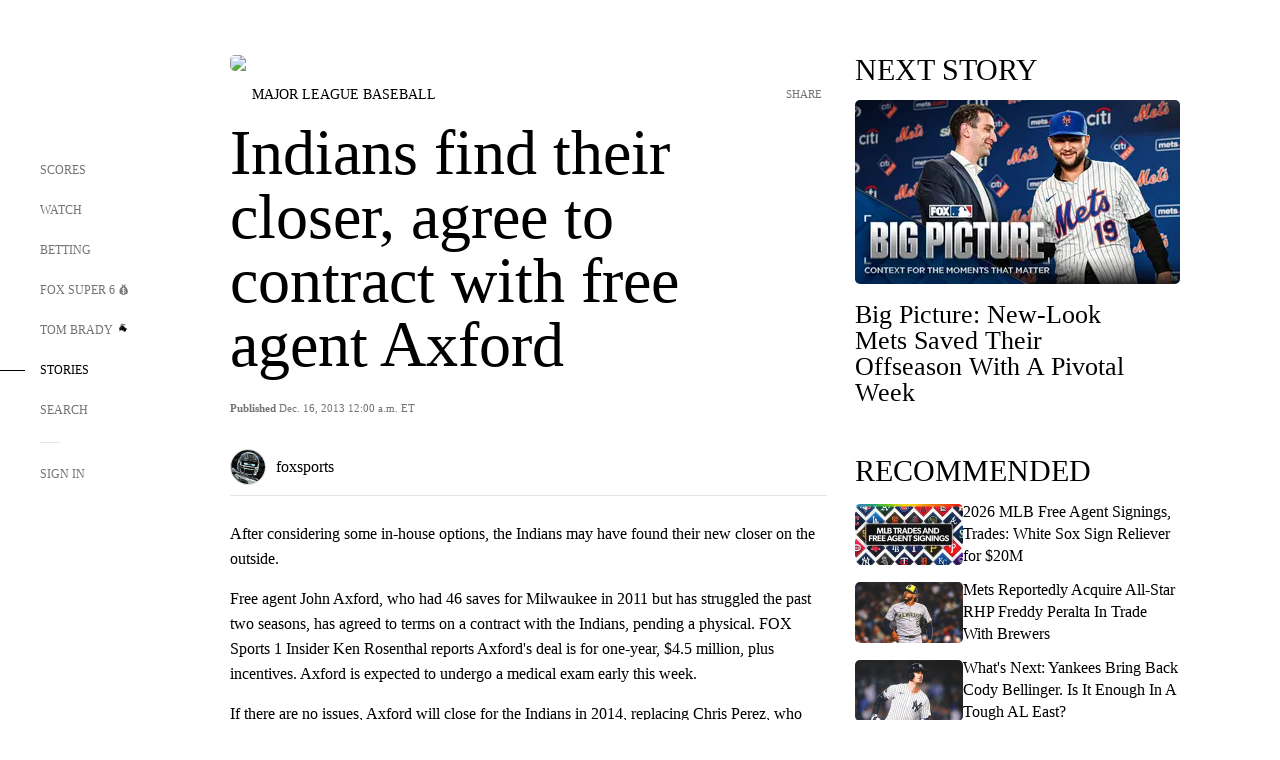

--- FILE ---
content_type: text/html;charset=utf-8
request_url: https://www.foxsports.com/stories/mlb/indians-find-their-closer-agree-to-contract-with-free-agent-axford
body_size: 121509
content:
<!DOCTYPE html><html  lang="en-US" prefix="og: &quot;http://ogp.me/ns# fb: http://ogp.me/ns/fb#&quot;"><head><meta charset="UTF-8">
<meta name="viewport" content="width=device-width, initial-scale=1.0, maximum-scale=5.0, minimum-scale=1.0, user-scalable=yes">
<script type="importmap">{"imports":{"#entry":"/_nuxt/Css1MGUj.js"}}</script>
<title>Indians find their closer, agree to contract with free agent Axford | FOX Sports</title>
<link rel="preconnect" href="https://statics.foxsports.com/static/orion/" crossorigin="anonymous">
<link rel="preconnect" href="https://fonts.googleapis.com" crossorigin="anonymous">
<link rel="preconnect" href="https://tags.tiqcdn.com/utag/foxcorp/fscom-main/prod/utag.js">
<link rel="preconnect" href="https://global.ketchcdn.com">
<link rel="preconnect" href="https://cdn.ketchjs.com">
<link rel="preconnect" href="https://www.google-analytics.com/analytics.js">
<link rel="preconnect" href="https://www.googletagmanager.com">
<link rel="preconnect" href="https://www.gstatic.com">
<link rel="preconnect" href="https://cdn.segment.com">
<script type="text/javascript" async>!function() {
            window.semaphore=window.semaphore || [],
            window.ketch=function() {
              window.semaphore.push(arguments)
            };
            var e=document.createElement("script");
            e.type="text/javascript",
            e.src="https://global.ketchcdn.com/web/v3/config/fds/fox_sports_web_fscom/boot.js",
            e.defer=e.async=!0,
            document.getElementsByTagName("head")[0].appendChild(e)
          }();</script>
<script type="text/javascript" async>(function(d, h){
            var apiKey = "d05807e0a0814e4fb0e91401ac0367d5"
            // TODO: Set a timeout in milliseconds for the anti-flicker.
            var timeout = 1000; 
            // Hides the page and loads the script. Shows page if script fails to load,
            // otherwise the script shows the page.
            var id = "amp-exp-css";
            try {
              if (!d.getElementById(id)) {
                var st = d.createElement("style");
                st.id = id;
                st.innerText = "* { visibility: hidden !important; background-image: none !important; }";
                h.appendChild(st);
                window.setTimeout(function () {st.remove()}, timeout);
                var sc = d.createElement("script");
                sc.src = "https://cdn.amplitude.com/script/"+apiKey+".experiment.js";
                sc.async = true;
                sc.onerror = function () {st.remove()};
                h.insertBefore(sc, d.currentScript || h.lastChild);
              }
            } catch {console.error(e)}
          })(document, document.head);</script>
<script src="//strike.fox.com/static/sports/display/loader.js" async data-hid="strike-script"></script>
<script type="text/javascript" async data-hid="heap">(function () {
        let t=0,s=50
        function x(d){if(localStorage.xid||t>10000){d();return}t+=s;setTimeout(()=>{x(d)},s)}
        x(() => {
          window.heap=window.heap||[],heap.load=function(e,t){window.heap.appid = e,
          window.heap.config = t = t ||
          {};var r=t.forceSSL||"https:"===document.location.protocol,a=document.createElement("script");
          a.type="text/javascript",a.async=!0,a.src=(r?"https:":"http:")+"//cdn.heapanalytics.com/js/heap-"+e+".js";
          var n=document.getElementsByTagName("script")[0];n.parentNode.insertBefore(a,n);
          for(var o=function(e){return function(){heap.push([e].concat(Array.prototype.slice.call(arguments, 0)))}},
          p=["addEventProperties","addUserProperties","clearEventProperties","identify","removeEventProperty","setEventProperties","track","unsetEventProperty"],
          c=0;c<p.length;c++)heap[p[c]]=o(p[c])};
          heap.load("479232849", {rewrite: function(props) {
              if (props.event_properties) {
                if (!props.event_properties.custom) {
                    props.event_properties.custom = {};
                }
                props.event_properties.custom = Object.assign({}, props.event_properties.custom, {original_user_id: heap.userId});
              }
              return props;
            }
          });
          var id=localStorage._WIS_userJWT && JSON.parse(localStorage._WIS_userJWT).item.profileId
          if(id){heap.identify(id)}
        })
      })()
    </script>
<link rel="stylesheet" href="https://fonts.googleapis.com/css?family=Open+Sans:400,400i,600,600i,700,700i,800,800i&display=swap" media="print" onload="this.onload=null;this.removeAttribute(&quot;media&quot;);">
<style>.nav-item-container[data-v-6cc44afe]{cursor:pointer}.nav-item-container .horizontal-nav-item[data-v-6cc44afe]{transition:color .15s ease-out}.nav-item-container .link-forward[data-v-6cc44afe]{height:20px;transition:transform .15s ease-out;width:20px}.nav-item-container:hover .horizontal-nav-item[data-v-6cc44afe]{color:#000}.nav-item-container:hover .link-forward[data-v-6cc44afe]{transform:translate(4px)}</style>
<style>.footer-title[data-v-1e8d06a1]{padding:0 0 15px;text-transform:uppercase}.footer-title[data-v-1e8d06a1],.item-title[data-v-1e8d06a1]{font-family:FANtastic-FOX-Cond;font-size:14px}</style>
<style>.footer-regions-columns[data-v-4f828922]{display:flex;justify-content:space-between;justify-self:end;padding:26px 0 0;width:100%}</style>
<style>.footer-region[data-v-0bde84a8]{border-top:1px solid rgba(5,5,5,.1)}</style>
<style>.personalized-newsletter-wrapper[data-v-45455246]{padding:20px 15px}.personalized-newsletter[data-v-45455246]{background:#0059b5;bottom:0;color:#fff;gap:20px;height:102px;left:0;padding:20px 15px;position:fixed;width:100vw;z-index:10}@media only screen and (max-width:767px){.personalized-newsletter[data-v-45455246]{flex-direction:row;flex-wrap:wrap;gap:12px;height:120px;width:auto}}.entities[data-v-45455246]{display:flex;flex-wrap:wrap;justify-content:center;max-width:130px}@media only screen and (max-width:767px){.entities[data-v-45455246]{flex:1 1 30%;max-width:80px;max-width:100px}}.details[data-v-45455246]{max-width:380px}@media only screen and (max-width:767px){.details[data-v-45455246]{flex:1 1 50%;max-width:100%}}.sign-up[data-v-45455246]{align-items:center;background:#000;border-radius:70px;display:flex;font-size:14px;gap:5px;height:30px;justify-content:center;padding:10px 20px;width:110px}@media only screen and (max-width:767px){.sign-up[data-v-45455246]{width:100%}}.title[data-v-45455246]{font-size:23px;margin-bottom:7.5px}@media only screen and (max-width:767px){.title[data-v-45455246]{font-size:14px}}.desc[data-v-45455246]{font-size:14px}@media only screen and (max-width:767px){.desc[data-v-45455246]{font-size:12px}}.image-logo-container[data-v-45455246]{background:linear-gradient(0deg,#0003,#0003),#0059b5;border:1px solid #000;border-radius:50%;box-sizing:border-box;height:51px;margin-left:-8px;overflow:hidden;padding:5px;width:51px}.image-logo-container img[data-v-45455246]{width:100%}@media only screen and (max-width:767px){.image-logo-container[data-v-45455246]{height:34px;width:34px}}.close-icon-white[data-v-45455246]{align-self:flex-start;display:flex;height:12px;opacity:.6;width:12px}@media only screen and (min-width:768px){.close-icon-white[data-v-45455246]{position:absolute;right:75px}}</style>
<style>.fscom-container.layout-article-content .ap-layout[data-v-bdcf8c76]{margin-left:auto;margin-right:auto;padding-left:0}</style>
<style>.no-padding[data-v-746446fd]{padding:0}.content-type-display[data-v-746446fd]{border-bottom:1px solid #e5e5e5;padding:15px 0 5px}.reactions-container[data-v-746446fd]{color:#0059b5;display:flex;font-weight:400;gap:10px}</style>
<style>.ar[data-v-cacb8665]{display:flex;grid-gap:15px;align-items:center;padding-bottom:20px;transition:all .3s}.ar.event-ar[data-v-cacb8665]{grid-gap:10px}.ar img.img-fluid[data-v-cacb8665]{border-radius:5px;height:auto;max-height:61px;min-width:108px;-o-object-fit:cover;object-fit:cover;transition:transform .3s ease}.ar .article-title[data-v-cacb8665],.ar h3[data-v-cacb8665]{padding:0;transition:all .3s}.ar:hover .article-title[data-v-cacb8665],.ar:hover h3[data-v-cacb8665]{color:#474747;text-decoration:underline}.carousel__slide[data-v-cacb8665],ul[data-v-cacb8665]{flex-direction:column}.carousel__slide[data-v-cacb8665]{justify-content:flex-start}</style>
<style>@media screen and (max-width:768px){.no-data-message[data-v-f6bfd3c1]{height:500px}}</style>
<style>.no-separator[data-v-5b59eb7a]{padding-left:0}.no-separator[data-v-5b59eb7a]:before{content:""}.feed-header-container[data-v-5b59eb7a]{color:#000;gap:16px;grid-template-columns:auto;grid-template-rows:16px auto 31px;height:auto;min-height:auto;position:relative}.feed-header-container .info-text[data-v-5b59eb7a]{align-self:center;color:#757575}</style>
<style>.f-l[data-v-c5a94214]{animation:pulsate-c5a94214 2s infinite both;transition:all .3s}@keyframes pulsate-c5a94214{0%,to{opacity:1}50%{opacity:.6}}</style>
<style>.interaction-bar-container[data-v-b4f021e6]{color:#0059b5;display:flex;font-weight:400;gap:10px}.interaction-bar-container .comments-container[data-v-b4f021e6]{align-items:center;border:1px solid #e5e5e5;border-radius:100px;box-sizing:border-box;display:flex;font-family:ProximaNova;font-size:12px;gap:3px;height:28px;padding:0 10px}</style>
<style>.contributor-accordion[data-v-2958d9fc]{align-items:center;border-bottom:1px solid #e5e5e5;cursor:pointer;display:flex;justify-content:space-between;margin-bottom:10px;padding-bottom:20px}.contributor-wrapper[data-v-2958d9fc]{justify-content:space-between;position:relative;width:100%}.article-contributors.is-acc .contributor-wrapper[data-v-2958d9fc]:after{background:#e5e5e5;bottom:0;content:"";display:block;height:1px;position:absolute;right:0;width:calc(100% - 46px)}.contributor-accordion-images[data-v-2958d9fc]{display:flex}.headshot-wrapper[data-v-2958d9fc]{background-color:#fff}.headshot-wrapper+.headshot-wrapper[data-v-2958d9fc]{margin-left:-15px}.is-collapsed[data-v-2958d9fc]{display:none}.button-favorite[data-v-2958d9fc]{background:transparent;border:none;height:36px;padding:0;width:36px}.button-favorite .favorite-star[data-v-2958d9fc]{height:20px;width:20px}.contributor-fav[data-v-2958d9fc]{align-items:center;display:flex}.contributor-wrapper[data-v-2958d9fc]:last-child:after{background:#e5e5e5;bottom:0;content:"";display:block;height:1px;position:absolute;right:0;width:100%!important}.add-contr[data-v-2958d9fc]{border-bottom:1px solid #e5e5e5}</style>
<style>.next-article-toast[data-v-a82f6483]{background:#fff;bottom:0;box-shadow:0 0 10px #00000026;height:84px;justify-content:center;left:0;padding:0 25px 10px;position:fixed;right:0;z-index:2}.next-article-toast .text[data-v-a82f6483]{padding-top:10px}.next-article-toast.adhesion-unit-present[data-v-a82f6483]{bottom:50px}img[data-v-a82f6483]{padding:20px 10px 0 0}.link-forward[data-v-a82f6483]{position:relative;right:2;top:35px}.title[data-v-a82f6483]{display:-webkit-box;overflow:hidden;-webkit-line-clamp:2;-webkit-box-orient:vertical}</style>
<style>.entity-fav-icon[data-v-5af20ebe]{margin-left:12px}</style>
<style>.external-comments-container[data-v-14082917]{overflow-x:scroll;position:relative;-ms-overflow-style:none;scrollbar-width:none}.external-comments-container[data-v-14082917]::-webkit-scrollbar{display:none}@media screen and (min-width:1024px){.external-comments-container[data-v-14082917]{max-width:647px}}.external-comments-overlay[data-v-14082917]{background:transparent;border:none;cursor:pointer;inset:0;padding:0;position:absolute;z-index:1}</style>
<link rel="stylesheet" href="/_nuxt/entry.DSPFf9Jp.css" crossorigin>
<link rel="stylesheet" href="/_nuxt/StoryBadge.CJLgiN5c.css" crossorigin>
<link rel="stylesheet" href="/_nuxt/filterSingleArticleProps.COzj8dLw.css" crossorigin>
<link rel="stylesheet" href="/_nuxt/NextArticleToast.DLvQdXFU.css" crossorigin>
<link rel="stylesheet" href="/_nuxt/TrendingArticles.DPccI0BZ.css" crossorigin>
<link rel="stylesheet" href="/_nuxt/carousel.DfvV8wSQ.css" crossorigin>
<link rel="preload" href="https://statics.foxsports.com/static/orion/fonts/fs-FANtastic-FOX/FS-FANtastic-FOX.woff2" as="font" crossorigin="anonymous">
<link rel="preload" href="https://statics.foxsports.com/static/orion/fonts/fs-FANtastic-FOX-Cond/FS-FANtastic-FOX-Cond.woff2" as="font" crossorigin="anonymous">
<link rel="preload" href="https://statics.foxsports.com/static/orion/fonts/haas/HaasGrotTextR-55Roman.otf" as="font" crossorigin="anonymous">
<link rel="preload" href="https://statics.foxsports.com/static/orion/fonts/proxima-nova/ProximaNova-Regular.otf" as="font" crossorigin="anonymous">
<link rel="preload" as="image" href="https://statics.foxsports.com/static/orion/images/defaults/story-card.jpg" imagesrcset="https://statics.foxsports.com/static/orion/images/defaults/story-card.jpg, https://statics.foxsports.com/static/orion/images/defaults/story-card.jpg 2x" media="(min-width: 1024px)">
<link rel="preload" as="image" href="https://statics.foxsports.com/static/orion/images/defaults/story-card.jpg" imagesrcset="https://statics.foxsports.com/static/orion/images/defaults/story-card.jpg, https://statics.foxsports.com/static/orion/images/defaults/story-card.jpg 2x" media="(min-width: 500px) and (max-width: 768px)">
<link rel="preload" as="image" href="https://statics.foxsports.com/static/orion/images/defaults/story-card.jpg" imagesrcset="https://statics.foxsports.com/static/orion/images/defaults/story-card.jpg, https://statics.foxsports.com/static/orion/images/defaults/story-card.jpg 2x" media="(min-width: 768px) and (max-width: 1023px)">
<link rel="preload" as="image" href="https://statics.foxsports.com/static/orion/images/defaults/story-card.jpg" imagesrcset="https://statics.foxsports.com/static/orion/images/defaults/story-card.jpg, https://statics.foxsports.com/static/orion/images/defaults/story-card.jpg 2x" media="(max-width: 499px)">
<link rel="modulepreload" as="script" crossorigin href="/_nuxt/Css1MGUj.js">
<link rel="modulepreload" as="script" crossorigin href="/_nuxt/UDLl1x7k.js">
<link rel="modulepreload" as="script" crossorigin href="/_nuxt/9EQj_YR7.js">
<link rel="modulepreload" as="script" crossorigin href="/_nuxt/DKfimjEE.js">
<link rel="modulepreload" as="script" crossorigin href="/_nuxt/B_9NSM9v.js">
<link rel="modulepreload" as="script" crossorigin href="/_nuxt/flpufBj8.js">
<link rel="modulepreload" as="script" crossorigin href="/_nuxt/ChG3eLJ9.js">
<link rel="modulepreload" as="script" crossorigin href="/_nuxt/BemOjWoH.js">
<link rel="modulepreload" as="script" crossorigin href="/_nuxt/LJT57rfc.js">
<link rel="modulepreload" as="script" crossorigin href="/_nuxt/8uEoLh64.js">
<link rel="modulepreload" as="script" crossorigin href="/_nuxt/DrOPTG0J.js">
<link rel="modulepreload" as="script" crossorigin href="/_nuxt/CPwDztP1.js">
<link rel="modulepreload" as="script" crossorigin href="/_nuxt/BylnaH6S.js">
<link rel="modulepreload" as="script" crossorigin href="/_nuxt/DDVMjp5N.js">
<link rel="modulepreload" as="script" crossorigin href="/_nuxt/DvMBCncC.js">
<link rel="modulepreload" as="script" crossorigin href="/_nuxt/C1IYjFJt.js">
<link rel="modulepreload" as="script" crossorigin href="/_nuxt/CCCUfbIX.js">
<link rel="modulepreload" as="script" crossorigin href="/_nuxt/N8-QomvG.js">
<link rel="modulepreload" as="script" crossorigin href="/_nuxt/BRmRQSeB.js">
<link rel="modulepreload" as="script" crossorigin href="/_nuxt/CPcgIbBu.js">
<link rel="modulepreload" as="script" crossorigin href="/_nuxt/B40iGseY.js">
<link rel="modulepreload" as="script" crossorigin href="/_nuxt/B62yTzzz.js">
<link rel="modulepreload" as="script" crossorigin href="/_nuxt/DxLoiGhy.js">
<link rel="modulepreload" as="script" crossorigin href="/_nuxt/BOVWJ5_K.js">
<link rel="modulepreload" as="script" crossorigin href="/_nuxt/OIdKG0IM.js">
<link rel="modulepreload" as="script" crossorigin href="/_nuxt/CSo1R0D2.js">
<link rel="modulepreload" as="script" crossorigin href="/_nuxt/Pq7N0dlD.js">
<link rel="modulepreload" as="script" crossorigin href="/_nuxt/C6oUdzTU.js">
<link rel="modulepreload" as="script" crossorigin href="/_nuxt/BBHjEFBg.js">
<link rel="modulepreload" as="script" crossorigin href="/_nuxt/CKucIgbB.js">
<link rel="modulepreload" as="script" crossorigin href="/_nuxt/D7AYH7Og.js">
<link rel="modulepreload" as="script" crossorigin href="/_nuxt/DxTm1C7a.js">
<script src="https://b2b-static.oddschecker.com/oc-widgets/oc-connect-widget/index.js" defer type="module" data-hid="fairplay"></script>
<script type="text/javascript" src="https://prod.fennec.atp.fox/js/fennec.js" defer></script>
<script src="https://statics.foxsports.com/static/orion/js/segment-analytics.js" defer data-hid="segment"></script>
<script src="https://statics.foxsports.com/static/orion/js/video-loader.js" defer data-hid="videoLoader"></script>
<link rel="dns-prefetch" href="https://cdn.heapanalytics.com">
<link rel="dns-prefetch" href="//static.chartbeat.com">
<link rel="dns-prefetch" href="https://prod.fennec.atp.fox/js/fennec.js">
<link rel="dns-prefetch" href="https://d2yyd1h5u9mauk.cloudfront.net">
<link rel="dns-prefetch" href="https://snippet.minute.ly">
<link rel="dns-prefetch" href="//player.fox.com">
<link rel="dns-prefetch" href="https://b.fssta.com">
<link rel="dns-prefetch" href="https://a57.foxsports.com">
<link rel="dns-prefetch" href="https://www.youtube.com">
<link rel="dns-prefetch" href="//strike.fox.com/static/sports">
<link rel="dns-prefetch" href="//cdn.taboola.com">
<link rel="dns-prefetch" href="//apv-launcher.minute.ly">
<link rel="dns-prefetch" href="https://apv-static.minute.ly">
<link rel="prefetch" as="style" crossorigin href="/_nuxt/VideoTags.BolR0GUa.css">
<link rel="prefetch" as="style" crossorigin href="/_nuxt/VideoPlaylistItem.DPbdiSSf.css">
<link rel="prefetch" as="script" crossorigin href="/_nuxt/B_L6sQYI.js">
<link rel="prefetch" as="script" crossorigin href="/_nuxt/goTRVQ9q.js">
<link rel="prefetch" as="script" crossorigin href="/_nuxt/Cvj6lyJR.js">
<link rel="prefetch" as="script" crossorigin href="/_nuxt/B0EffI4M.js">
<link rel="prefetch" as="script" crossorigin href="/_nuxt/CHJNrcc6.js">
<link rel="prefetch" as="script" crossorigin href="/_nuxt/UAxYFGYq.js">
<link rel="prefetch" as="script" crossorigin href="/_nuxt/DGjkoeYl.js">
<link rel="prefetch" as="script" crossorigin href="/_nuxt/DQa2BVRg.js">
<link rel="prefetch" as="script" crossorigin href="/_nuxt/cbcfn19W.js">
<link rel="prefetch" as="script" crossorigin href="/_nuxt/BlEeQn-_.js">
<link rel="prefetch" as="script" crossorigin href="/_nuxt/DlkvQl0i.js">
<link rel="prefetch" as="script" crossorigin href="/_nuxt/DZCrth6a.js">
<link rel="prefetch" as="style" crossorigin href="/_nuxt/event-player-pill.BBuFP1gU.css">
<link rel="prefetch" as="style" crossorigin href="/_nuxt/NewsPost.Dv77q0r9.css">
<link rel="prefetch" as="style" crossorigin href="/_nuxt/VideoFooterCarousel.B3k6ubie.css">
<link rel="prefetch" as="style" crossorigin href="/_nuxt/navService.BvBs5Vwi.css">
<link rel="prefetch" as="style" crossorigin href="/_nuxt/SecondaryNavigationContent.BlPmQdjq.css">
<link rel="prefetch" as="script" crossorigin href="/_nuxt/DDSd1g-B.js">
<link rel="prefetch" as="script" crossorigin href="/_nuxt/DBUfcOqV.js">
<link rel="prefetch" as="script" crossorigin href="/_nuxt/CzICVTPq.js">
<link rel="prefetch" as="script" crossorigin href="/_nuxt/BqJVEzGB.js">
<link rel="prefetch" as="script" crossorigin href="/_nuxt/iCfYwmyf.js">
<link rel="prefetch" as="script" crossorigin href="/_nuxt/BA6oEyIu.js">
<link rel="prefetch" as="script" crossorigin href="/_nuxt/BP0WAZda.js">
<link rel="prefetch" as="script" crossorigin href="/_nuxt/DWdhdNEn.js">
<link rel="prefetch" as="script" crossorigin href="/_nuxt/B9csEMMa.js">
<link rel="prefetch" as="script" crossorigin href="/_nuxt/B8L3eyHv.js">
<link rel="prefetch" as="script" crossorigin href="/_nuxt/By_9kbMl.js">
<link rel="prefetch" as="script" crossorigin href="/_nuxt/DuO3R9gQ.js">
<link rel="prefetch" as="script" crossorigin href="/_nuxt/B7L_cy1_.js">
<link rel="prefetch" as="script" crossorigin href="/_nuxt/DN--Sact.js">
<link rel="prefetch" as="script" crossorigin href="/_nuxt/CiZ8yY5j.js">
<link rel="prefetch" as="script" crossorigin href="/_nuxt/CptzKmlz.js">
<link rel="prefetch" as="script" crossorigin href="/_nuxt/CM7fF6YE.js">
<link rel="prefetch" as="script" crossorigin href="/_nuxt/DBhpVf5L.js">
<link rel="prefetch" as="script" crossorigin href="/_nuxt/C46SbgZN.js">
<link rel="prefetch" as="script" crossorigin href="/_nuxt/BDvncwkP.js">
<link rel="prefetch" as="script" crossorigin href="/_nuxt/BXXBQYRs.js">
<link rel="prefetch" as="script" crossorigin href="/_nuxt/W1xi6m-g.js">
<link rel="prefetch" as="script" crossorigin href="/_nuxt/BLU51144.js">
<link rel="prefetch" as="script" crossorigin href="/_nuxt/CJBzltZI.js">
<link rel="prefetch" as="script" crossorigin href="/_nuxt/CGGwF5II.js">
<link rel="prefetch" as="script" crossorigin href="/_nuxt/DwCRWsfP.js">
<link rel="prefetch" as="script" crossorigin href="/_nuxt/B-zNxOhj.js">
<link rel="prefetch" as="script" crossorigin href="/_nuxt/zbChqe46.js">
<link rel="prefetch" as="script" crossorigin href="/_nuxt/i4SwtdXG.js">
<link rel="prefetch" as="script" crossorigin href="/_nuxt/BIhd1HD_.js">
<link rel="prefetch" as="script" crossorigin href="/_nuxt/CPqVAgrY.js">
<link rel="prefetch" as="script" crossorigin href="/_nuxt/ChjWH6Zp.js">
<link rel="prefetch" as="script" crossorigin href="/_nuxt/CqqG08aw.js">
<link rel="prefetch" as="script" crossorigin href="/_nuxt/BLPk-hnI.js">
<link rel="prefetch" as="script" crossorigin href="/_nuxt/D31R2Umi.js">
<link rel="prefetch" as="script" crossorigin href="/_nuxt/CT9bQIw6.js">
<link rel="prefetch" as="script" crossorigin href="/_nuxt/oVscPNHT.js">
<link rel="prefetch" as="script" crossorigin href="/_nuxt/BgpjVBC_.js">
<link rel="prefetch" as="script" crossorigin href="/_nuxt/Byd4bgoO.js">
<link rel="prefetch" as="script" crossorigin href="/_nuxt/CVJ9AKwz.js">
<link rel="prefetch" as="script" crossorigin href="/_nuxt/3fCBDSBr.js">
<link rel="prefetch" as="script" crossorigin href="/_nuxt/EIstahwy.js">
<link rel="prefetch" as="script" crossorigin href="/_nuxt/DlJwQ9E4.js">
<link rel="prefetch" as="script" crossorigin href="/_nuxt/CRxdDjmM.js">
<link rel="prefetch" as="script" crossorigin href="/_nuxt/BHHmyx31.js">
<link rel="prefetch" as="script" crossorigin href="/_nuxt/aUTN9F48.js">
<link rel="prefetch" as="script" crossorigin href="/_nuxt/qykjrl_c.js">
<link rel="prefetch" as="script" crossorigin href="/_nuxt/DiCL1EVL.js">
<link rel="prefetch" as="script" crossorigin href="/_nuxt/X8MXzexR.js">
<link rel="prefetch" as="script" crossorigin href="/_nuxt/Bql5Fv0o.js">
<link rel="prefetch" as="script" crossorigin href="/_nuxt/90hM1iiA.js">
<link rel="prefetch" as="script" crossorigin href="/_nuxt/B0Z0cSNO.js">
<link rel="prefetch" as="script" crossorigin href="/_nuxt/F4YxWZqG.js">
<link rel="prefetch" as="script" crossorigin href="/_nuxt/DxlpCEy4.js">
<link rel="prefetch" as="script" crossorigin href="/_nuxt/aewH-ILO.js">
<link rel="prefetch" as="script" crossorigin href="/_nuxt/B8W03q_o.js">
<link rel="prefetch" as="script" crossorigin href="/_nuxt/BrBbAmBs.js">
<link rel="prefetch" as="script" crossorigin href="/_nuxt/2uwKOTP8.js">
<link rel="prefetch" as="script" crossorigin href="/_nuxt/C1dzas1m.js">
<link rel="prefetch" as="script" crossorigin href="/_nuxt/Dwp0Ba1p.js">
<link rel="prefetch" as="script" crossorigin href="/_nuxt/36skOmO6.js">
<link rel="prefetch" as="script" crossorigin href="/_nuxt/BWhUnIRx.js">
<link rel="prefetch" as="script" crossorigin href="/_nuxt/D0CEoi_H.js">
<link rel="prefetch" as="script" crossorigin href="/_nuxt/BDS0YSdK.js">
<link rel="prefetch" as="script" crossorigin href="/_nuxt/CB9JAQ57.js">
<link rel="prefetch" as="script" crossorigin href="/_nuxt/B-o8qXbS.js">
<link rel="prefetch" as="script" crossorigin href="/_nuxt/DCrNZysY.js">
<link rel="prefetch" as="style" crossorigin href="/_nuxt/LeaguePage.DHo0CRNx.css">
<link rel="prefetch" as="style" crossorigin href="/_nuxt/ExpandedView.CX7mx7CA.css">
<link rel="prefetch" as="style" crossorigin href="/_nuxt/Bracket.ByBgTwwT.css">
<link rel="prefetch" as="script" crossorigin href="/_nuxt/spDMAIbX.js">
<link rel="prefetch" as="script" crossorigin href="/_nuxt/B3poqJ-H.js">
<link rel="prefetch" as="script" crossorigin href="/_nuxt/DlAE6SYT.js">
<link rel="prefetch" as="script" crossorigin href="/_nuxt/oyJBWrI6.js">
<link rel="prefetch" as="script" crossorigin href="/_nuxt/BlcW9bxx.js">
<link rel="prefetch" as="script" crossorigin href="/_nuxt/BQPlny2J.js">
<link rel="prefetch" as="script" crossorigin href="/_nuxt/i202b--O.js">
<link rel="prefetch" as="script" crossorigin href="/_nuxt/1lAdd_8f.js">
<link rel="prefetch" as="script" crossorigin href="/_nuxt/aI6VOrRg.js">
<link rel="prefetch" as="script" crossorigin href="/_nuxt/D73vHhw8.js">
<link rel="prefetch" as="script" crossorigin href="/_nuxt/D__6wWzB.js">
<link rel="prefetch" as="style" crossorigin href="/_nuxt/scores-page._PwDqn9X.css">
<link rel="prefetch" as="script" crossorigin href="/_nuxt/DS3_Oljs.js">
<link rel="prefetch" as="script" crossorigin href="/_nuxt/Bj0Pt1Pn.js">
<link rel="prefetch" as="script" crossorigin href="/_nuxt/DIMaGPR1.js">
<link rel="prefetch" as="script" crossorigin href="/_nuxt/DHK5GWaJ.js">
<link rel="prefetch" as="script" crossorigin href="/_nuxt/H0tCiLnH.js">
<link rel="prefetch" as="script" crossorigin href="/_nuxt/BZ_3EK2d.js">
<link rel="prefetch" as="script" crossorigin href="/_nuxt/CGDEzLM5.js">
<link rel="prefetch" as="script" crossorigin href="/_nuxt/v-totZN6.js">
<link rel="prefetch" as="script" crossorigin href="/_nuxt/BsmB2GAz.js">
<link rel="prefetch" as="script" crossorigin href="/_nuxt/X-BxfUY3.js">
<link rel="prefetch" as="script" crossorigin href="/_nuxt/DUyuPxH3.js">
<link rel="prefetch" as="script" crossorigin href="/_nuxt/Duz-7u6E.js">
<link rel="prefetch" as="script" crossorigin href="/_nuxt/CoSIj2IQ.js">
<link rel="prefetch" as="script" crossorigin href="/_nuxt/DG96JBZc.js">
<link rel="prefetch" as="style" crossorigin href="/_nuxt/EventPage.8en7I9F_.css">
<link rel="prefetch" as="script" crossorigin href="/_nuxt/hVGZ1VYu.js">
<link rel="prefetch" as="script" crossorigin href="/_nuxt/Dy5VeddH.js">
<link rel="prefetch" as="script" crossorigin href="/_nuxt/CE119TSl.js">
<link rel="prefetch" as="script" crossorigin href="/_nuxt/C-1G9FS8.js">
<link rel="prefetch" as="script" crossorigin href="/_nuxt/BxYM8Hqy.js">
<link rel="prefetch" as="script" crossorigin href="/_nuxt/CNQmKah7.js">
<link rel="prefetch" as="script" crossorigin href="/_nuxt/ClwFfVbA.js">
<link rel="prefetch" as="script" crossorigin href="/_nuxt/5HYSz8z2.js">
<link rel="prefetch" as="script" crossorigin href="/_nuxt/De8x644P.js">
<link rel="prefetch" as="script" crossorigin href="/_nuxt/Tx1iXb-L.js">
<link rel="prefetch" as="script" crossorigin href="/_nuxt/D5-IWO6e.js">
<link rel="prefetch" as="script" crossorigin href="/_nuxt/CDummHjN.js">
<link rel="prefetch" as="style" crossorigin href="/_nuxt/GolfScorecard.ZP5qeE3P.css">
<link rel="prefetch" as="script" crossorigin href="/_nuxt/D8TczEap.js">
<link rel="prefetch" as="style" crossorigin href="/_nuxt/PressPassLayout.BDGs0WvY.css">
<link rel="prefetch" as="script" crossorigin href="/_nuxt/BImZeXP9.js">
<link rel="prefetch" as="script" crossorigin href="/_nuxt/b81LXJ2A.js">
<link rel="prefetch" as="script" crossorigin href="/_nuxt/BgsAn3KO.js">
<link rel="prefetch" as="script" crossorigin href="/_nuxt/CljaJdyr.js">
<link rel="prefetch" as="script" crossorigin href="/_nuxt/DXkJdcUE.js">
<link rel="prefetch" as="script" crossorigin href="/_nuxt/C_HipjBA.js">
<link rel="prefetch" as="script" crossorigin href="/_nuxt/rjvMKfaX.js">
<link rel="prefetch" as="style" crossorigin href="/_nuxt/WebViewSocial.ntOc5eCc.css">
<link rel="prefetch" as="script" crossorigin href="/_nuxt/BS13BcbV.js">
<link rel="prefetch" as="script" crossorigin href="/_nuxt/DovXq3Nf.js">
<link rel="prefetch" as="script" crossorigin href="/_nuxt/Xv7r7ONY.js">
<link rel="prefetch" as="script" crossorigin href="/_nuxt/C-NX93px.js">
<link rel="prefetch" as="script" crossorigin href="/_nuxt/wX5FT-EC.js">
<link rel="prefetch" as="script" crossorigin href="/_nuxt/CgUuMd-F.js">
<link rel="prefetch" as="script" crossorigin href="/_nuxt/DcKRcojk.js">
<link rel="prefetch" as="script" crossorigin href="/_nuxt/D5enTiuu.js">
<link rel="prefetch" as="script" crossorigin href="/_nuxt/BZgIVDb3.js">
<link rel="prefetch" as="script" crossorigin href="/_nuxt/W6iKoDBF.js">
<link rel="prefetch" as="script" crossorigin href="/_nuxt/BJlUqlew.js">
<link rel="prefetch" as="script" crossorigin href="/_nuxt/Bh9GulPD.js">
<link rel="prefetch" as="style" crossorigin href="/_nuxt/Super6.DEFxfjw3.css">
<link rel="prefetch" as="style" crossorigin href="/_nuxt/super6NavService.DDcNB3nq.css">
<link rel="prefetch" as="script" crossorigin href="/_nuxt/D7m3x6f6.js">
<link rel="prefetch" as="script" crossorigin href="/_nuxt/DLR09ZEH.js">
<link rel="prefetch" as="script" crossorigin href="/_nuxt/B4zVjd92.js">
<link rel="prefetch" as="script" crossorigin href="/_nuxt/C4qt7s6L.js">
<link rel="prefetch" as="script" crossorigin href="/_nuxt/wbom_Yf8.js">
<link rel="prefetch" as="script" crossorigin href="/_nuxt/DpHegkxM.js">
<link rel="prefetch" as="script" crossorigin href="/_nuxt/k5OOftPZ.js">
<link rel="prefetch" as="script" crossorigin href="/_nuxt/DJaQ-sFs.js">
<link rel="prefetch" as="style" crossorigin href="/_nuxt/MyPicks.hDBwvZdv.css">
<link rel="prefetch" as="style" crossorigin href="/_nuxt/RangeInput.DXsnbpIa.css">
<link rel="prefetch" as="script" crossorigin href="/_nuxt/C_TpddW8.js">
<link rel="prefetch" as="script" crossorigin href="/_nuxt/CMzc-pVB.js">
<link rel="prefetch" as="script" crossorigin href="/_nuxt/BSJe3SvG.js">
<link rel="prefetch" as="script" crossorigin href="/_nuxt/WmlI43tH.js">
<link rel="prefetch" as="script" crossorigin href="/_nuxt/fA4FEhYu.js">
<link rel="prefetch" as="style" crossorigin href="/_nuxt/VideoContainer.D-41S7cZ.css">
<link rel="prefetch" as="script" crossorigin href="/_nuxt/BNuGOvqR.js">
<link rel="prefetch" as="script" crossorigin href="/_nuxt/BHYR_Fyx.js">
<link rel="prefetch" as="script" crossorigin href="/_nuxt/CjF18RFH.js">
<link rel="prefetch" as="script" crossorigin href="/_nuxt/BEWKq_qq.js">
<link rel="prefetch" as="script" crossorigin href="/_nuxt/NxbUKA8W.js">
<link rel="prefetch" as="script" crossorigin href="/_nuxt/Dc4CSSqT.js">
<link rel="prefetch" as="script" crossorigin href="/_nuxt/DU1W8u8E.js">
<link rel="prefetch" as="script" crossorigin href="/_nuxt/B1Iezcyh.js">
<link rel="prefetch" as="script" crossorigin href="/_nuxt/1vHs5x6H.js">
<link rel="prefetch" as="script" crossorigin href="/_nuxt/VZz937bd.js">
<link rel="prefetch" as="script" crossorigin href="/_nuxt/ucX1OjGa.js">
<link rel="prefetch" as="script" crossorigin href="/_nuxt/CWrVaMsE.js">
<link rel="prefetch" as="script" crossorigin href="/_nuxt/BjYQNlAO.js">
<link rel="prefetch" as="script" crossorigin href="/_nuxt/CTahL6Jt.js">
<link rel="prefetch" as="script" crossorigin href="/_nuxt/sptGkP0t.js">
<link rel="prefetch" as="script" crossorigin href="/_nuxt/ayeYEYi-.js">
<link rel="prefetch" as="script" crossorigin href="/_nuxt/BEoVusjn.js">
<link rel="prefetch" as="script" crossorigin href="/_nuxt/Ci5RFMhz.js">
<link rel="prefetch" as="script" crossorigin href="/_nuxt/fvNRImG-.js">
<link rel="prefetch" as="script" crossorigin href="/_nuxt/D4glGjRv.js">
<link rel="prefetch" as="script" crossorigin href="/_nuxt/B22foRNZ.js">
<link rel="prefetch" as="script" crossorigin href="/_nuxt/4tUb0uum.js">
<link rel="prefetch" as="script" crossorigin href="/_nuxt/COCX4ZGr.js">
<link rel="prefetch" as="script" crossorigin href="/_nuxt/gPm1QUlI.js">
<link rel="prefetch" as="script" crossorigin href="/_nuxt/Cyv_fRJG.js">
<link rel="prefetch" as="script" crossorigin href="/_nuxt/jHNp47MZ.js">
<link rel="prefetch" as="script" crossorigin href="/_nuxt/DbAYoome.js">
<link rel="prefetch" as="script" crossorigin href="/_nuxt/Ch7D6eCY.js">
<link rel="prefetch" as="script" crossorigin href="/_nuxt/pwCi2qYV.js">
<link rel="prefetch" as="style" crossorigin href="/_nuxt/FullWidthImage.BheUqYot.css">
<link rel="prefetch" as="script" crossorigin href="/_nuxt/tVHmJqhG.js">
<link rel="prefetch" as="script" crossorigin href="/_nuxt/bod5xuU_.js">
<link rel="prefetch" as="script" crossorigin href="/_nuxt/ByysN195.js">
<link rel="prefetch" as="script" crossorigin href="/_nuxt/DE6CY-Gm.js">
<link rel="prefetch" as="script" crossorigin href="/_nuxt/BarLpH3C.js">
<link rel="prefetch" as="script" crossorigin href="/_nuxt/C6F9aDj0.js">
<link rel="prefetch" as="script" crossorigin href="/_nuxt/b0a9q6Oa.js">
<link rel="prefetch" as="script" crossorigin href="/_nuxt/CfEL7IRh.js">
<link rel="prefetch" as="script" crossorigin href="/_nuxt/CPQMhUo2.js">
<link rel="prefetch" as="script" crossorigin href="/_nuxt/D5UenVDm.js">
<link rel="prefetch" as="script" crossorigin href="/_nuxt/BI4N630M.js">
<link rel="prefetch" as="script" crossorigin href="/_nuxt/EWP6r2Bb.js">
<link rel="prefetch" as="script" crossorigin href="/_nuxt/DyVfEnlN.js">
<link rel="prefetch" as="script" crossorigin href="/_nuxt/B0gJCexq.js">
<link rel="prefetch" as="script" crossorigin href="/_nuxt/BXZqzQOm.js">
<link rel="prefetch" as="script" crossorigin href="/_nuxt/DP8uuLpV.js">
<link rel="prefetch" as="script" crossorigin href="/_nuxt/G5jjXBs-.js">
<link rel="prefetch" as="script" crossorigin href="/_nuxt/B2Yrsars.js">
<link rel="prefetch" as="script" crossorigin href="/_nuxt/B7pwuT6O.js">
<link rel="prefetch" as="script" crossorigin href="/_nuxt/CBFhFG42.js">
<link rel="prefetch" as="script" crossorigin href="/_nuxt/B4muh9So.js">
<link rel="prefetch" as="script" crossorigin href="/_nuxt/Ca9Tnj-s.js">
<link rel="prefetch" as="script" crossorigin href="/_nuxt/9lZK2x7f.js">
<meta http-equiv="X-UA-Compatible" content="IE=edge,chrome=1">
<meta http-equiv="Content-Security-Policy" content="upgrade-insecure-requests">
<meta name="format-detection" content="telephone=no">
<meta name="mobile-web-app-capable" content="yes">
<meta name="apple-mobile-web-app-status-bar-style" content="black">
<meta name="msapplication-TileColor" content="#ffffff">
<meta name="theme-color" content="#ffffff">
<meta property="fb:pages" content="112638779551">
<link rel="apple-touch-icon" sizes="180x180" href="/apple-touch-icon.png">
<link rel="icon" href="/favicon.svg">
<link rel="icon" type="image/png" sizes="32x32" href="/favicon-32x32.png">
<link rel="icon" type="image/png" sizes="16x16" href="/favicon-16x16.png">
<link rel="manifest" href="/manifest.webmanifest" crossorigin="use-credentials">
<link rel="mask-icon" href="/safari-pinned-tab.svg" color="#454545">
<link rel="publisher" href="https://plus.google.com/+foxsports">
<link rel="amphtml" href="https://amp.foxsports.com/stories/mlb/indians-find-their-closer-agree-to-contract-with-free-agent-axford">
<link rel="stylesheet preload" as="style" type="text/css" href="https://statics.foxsports.com/static/orion/css/story.min.css">
<link rel="canonical" href="https://www.foxsports.com/stories/mlb/indians-find-their-closer-agree-to-contract-with-free-agent-axford">
<link rel="alternate" href="android-app://com.foxsports.android/fsapp/sport/stories/mlb/indians-find-their-closer-agree-to-contract-with-free-agent-axford">
<script type="text/javascript" data-hid="ad-settings">window.adSettings = {"strike":{"pageTypeDict":{"super-6-webview":"super-6","team-index":"team","boxscore-updated-url":"event","shows":"show","special-event-page-subnav":"special-event","special-event-page":"special-event","live-channel":"watch","league-stats":"league","results":"event","watch-replay":"watch","subleague-futures":"league","event-schedule":"watch","scores-scorespath":"scores","betting-page":"odds","static":"homepage","watch-vertical-videoId":"watch","super-6-contest-view-entry":"super-6","league":"league","special-event-one-off-page":"topic","index":"homepage","super-6-home":"super-6","article":"story","racetrax":"event","show-replays":"watch","golfScorecard":"event","live-blog-category-canonical":"story","subleague":"league","foxsuper6widget":"super-6","personalities":"personality","fan-guide-webview":"special-event","league-futures":"league","video":"watch","replays":"watch","showsPage":"show","watchShows":"watch","live":"watch","scores-scorespath-subleague":"scores","soccer-leagues":"league","team-futures":"team","golf-boxscore":"event","watch-vertical-video-id":"watch","personalitiesPage":"personality","player-index":"athlete","odds-page":"odds","special-event-page-clean-subnav":"special-event","topics":"topic","all-articles":"story","special-event-page-clean-subview":"special-event","boxscore":"event","ap-article":"story","team-subnav":"team","player-subnav":"athlete","subleague-stats":"league","podcasts":"show","special-event-page-subview":"special-event","special-event-page-clean":"special-event","super-6-contest":"super-6","super-6-overall-view":"super-6","topics-topic":"topic","stories-cat":"story","videoVanityUrl":"watch"},"adhesionUnit":{"iosAdUnitTablet":"","androidAdUnitTablet":"","minutesToReEnable":10,"androidAdUnitMobile":"","blacklist":{"urls":["/big-noon-kickoff-experience","/instant-access","/provider/register","/newsletter","/mobile","/rss-feeds","/privacy-policy","/terms-of-use","/closed-captioning","/ppv-terms-of-use","/fox-super-6-how-to-play","/draftkings-pick-6-terms","/usfl-app","/about-cleatus-ai","/profile-updates","/2024-ufl-super-6-challenge-official-rules","/our-commitment-responsible-gambling","/recordkeeping","/end-user-license-agreement","/2025-liv-golf-miami-super-6-challenge-official-rules","/draftkings-osb-terms","/2024-nfl-network-international-super-6-challenge-official-rules","/big-noon-kickoff-5k-sweepstakes","/alaska-airlines","/draftkings-daily-fantasy-sports-terms","/draftkings-sportsbook-terms","/pp-test-3","/usfl-application-end-user-license-agreement","/whats-new","/find-fs1-on-your-tv"],"pageTypes":["super-6"]},"disabled":false,"iosAdUnitMobile":"","webAdUnitTablet":"adh","webAdUnitMobile":"adh","webAdUnitDesktop":"adh"},"channelName":"fsp","placements":{"news":{"webAdUnitTablet":"lb{index}","webAdUnitMobile":"ban{index}","webAdUnitDesktop":"ban{index}","frequency":5},"scores":{"mobileChipsPerRow":1,"chipsPerRow":3,"leagueOffset":1,"topFrequency":2,"eventChipsPerRow":2,"webAdUnitTablet":"lb{index}","webAdUnitMobile":"ban{index}","webAdUnitDesktop":"lb{index}","frequency":4},"videos":{"webAdUnitTablet":"lb{index}","webAdUnitMobile":"ban{index}","webAdUnitDesktop":"ban{index}","frequency":5},"recap":{"webAdUnitTablet":"lb{index}","webAdUnitMobile":"ban{index}","webAdUnitDesktop":"ban{index}"},"poll":{"adTimerSeconds":7},"article":{"right-rail":{"disabled":true,"webAdUnitTablet":"ban1","webAdUnitMobile":"ban1","webAdUnitDesktop":"ban1"},"body":{"numOfAds":20,"startIndex":1,"niva":{"startIndex":12,"webAdUnitTablet":"nivalb","webAdUnitMobile":"nivaban","webAdUnitDesktop":"nivaban"},"minCharCount":170,"webAdUnitTablet":"lb{index}","webAdUnitMobile":"ban{index}","webAdUnitDesktop":"ban{index}","frequency":4}},"replays":{"webAdUnitTablet":"lb{index}","webAdUnitMobile":"ban{index}","webAdUnitDesktop":"ban{index}","frequency":5},"feed":{"webAdUnitTablet":"lb{index}","webAdUnitMobile":"ban{index}","webAdUnitDesktop":"ban{index}"},"league-scores":{"mobileChipsPerRow":1,"chipsPerRow":3,"leagueOffset":1,"eventChipsPerRow":2,"webAdUnitTablet":"lb{index}","webAdUnitMobile":"ban{index}","webAdUnitDesktop":"ban{index}","frequency":4},"odds":{"numOfAds":2,"startIndex":0,"webAdUnitTablet":"lb{index}","webAdUnitMobile":"ban{index}","webAdUnitDesktop":"ban{index}","frequency":2},"live-blog":{"right-rail":{"disabled":true,"webAdUnitTablet":"ban1","webAdUnitMobile":"ban1","webAdUnitDesktop":"ban1"},"body":{"numOfAds":20,"startIndex":0,"niva":{"startIndex":4,"webAdUnitTablet":"nivalb","webAdUnitMobile":"nivaban","webAdUnitDesktop":"nivaban"},"intro":{"startIndex":1,"webAdUnitTablet":"lb1","webAdUnitMobile":"ban1","webAdUnitDesktop":"ban1"},"webAdUnitTablet":"lb{index}","webAdUnitMobile":"ban{index}","webAdUnitDesktop":"ban{index}","frequency":3}},"event":{"webAdUnitTablet":"lb{index}","webAdUnitMobile":"ban{index}","webAdUnitDesktop":"ban{index}"},"sfvod":{"webAdUnitTablet":"lb{index}","webAdUnitMobile":"ban{index}","webAdUnitDesktop":"ban{index}","frequency":5},"matchup":{"webAdUnitTablet":"lb{index}","webAdUnitMobile":"ban{index}","webAdUnitDesktop":"ban{index}"}},"scriptSrc":"//strike.fox.com/static/sports/display/loader.js"}}</script>
<script type="application/ld+json" defer>{"@context":"https://schema.org","@type":"NewsArticle","headline":"Indians find their closer, agree to contract with free agent Axford","speakable":{"@type":"SpeakableSpecification","xpath":["/html/head/title","/html/head/meta[@name='description']/@content"],"url":"https://www.foxsports.com/stories/mlb/indians-find-their-closer-agree-to-contract-with-free-agent-axford"},"articleBody":"After considering some in-house options, the Indians may have found their new closer on the outside. Free agent John Axford, who had 46 saves for Milwaukee in 2011 but has struggled the past two seasons, has agreed to terms on a contract with the Indians, pending a physical. FOX Sports 1 Insider Ken Rosenthal reports Axford's deal is for one-year, $4.5 million, plus incentives. Axford is expected to undergo a medical exam early this week. If there are no issues, Axford will close for the Indians in 2014, replacing Chris Perez, who was released on Oct. 31. Cleveland initially considered moving either reliever Bryan Shaw or Cody Allen into the closer's spot, but at last week's winter meetings manager Terry Francona said he preferred to keep the two reliable right-handers in their setup roles. The 30-year-old Axford lost his closer's job last year with the Brewers and was traded to St. Louis in August. He blew six save chances in 62 games last season with the Brewers before they dealt him to the Cardinals, who used him in a late-inning role. Axford had a 1.74 ERA in 13 games for St. Louis. The 6-foot-5 right-hander had his best season in 2011, when he went 2-2 with a 1.95 ERA and 46 saves in 74 appearances. Axford had 106 saves in five seasons with the Brewers. He has a 1.42 ERA in 12 postseason appearances. In addition to Axford, the Indians showed interest in free agents Joaquin Benoit, Grant Balfour and Fernando Rodney. Cleveland's bullpen has been in flux this offseason. The club released Perez, a two-time All-Star, following a turbulent 2013 season. Cleveland lost valuable right-hander Joe Smith, who signed a three-year deal with the Los Angeles Angels.","image":[{"@type":"ImageObject","url":"https://a57.foxsports.com/statics.foxsports.com/static/orion/images/defaults/1280/1280/story-card.jpg?ve=1&tl=1","width":1280,"height":1280},{"@type":"ImageObject","url":"https://a57.foxsports.com/statics.foxsports.com/static/orion/images/defaults/1280/960/story-card.jpg?ve=1&tl=1","width":1280,"height":960},{"@type":"ImageObject","url":"https://a57.foxsports.com/statics.foxsports.com/static/orion/images/defaults/1280/720/story-card.jpg?ve=1&tl=1","width":1280,"height":720}],"datePublished":"2013-12-16T00:00:00-05:00","dateModified":"2013-12-16T00:00:00-05:00","mainEntityOfPage":{"@type":"WebPage","@id":"https://www.foxsports.com/stories/mlb/indians-find-their-closer-agree-to-contract-with-free-agent-axford"},"author":[],"publisher":{"@type":"Organization","name":"FOX Sports","logo":{"@type":"ImageObject","url":"https://b.fssta.com/uploads/application/fscom/fox-sports-logo-black.vresize.112.112.medium.0.png","width":112,"height":112}}}</script>
<script type="text/javascript" defer data-hid="freewheel">
      (function(h,o,u,n,d,cb) {
        h.fwAdsSettings=JSON.parse('{"playThreshold":0.3,"caidList":{"soccer":"SoccerNIVA1","mlb":"MLBNIVA1","nfl":"NFLNIVA1","nascar":"NascarNIVA1","cbk":"CBBNIVA1","cfb":"CFBNIVA1"},"serverURL":"https://7e14d.v.fwmrm.net/ad/p/1","caid":"ROSNIVA1","slau":"Video_Pre-Roll_NIVA","siteSectionId":"fsapp/webdesktop/vod/videopage","nw":516429,"sdkSrc":"https://mssl.fwmrm.net/libs/adm/6.55.0/AdManager.js","sfid":15250384,"prof":"516429:niva_foxsports_webdesktop_vod","afid":359947445,"platforms":{"iPhone":{"siteSectionId":"fsapp/ioshandheld/vod/videopage","prof":"516429:niva_foxsports_ioshandheld_vod"},"androidTablet":{"siteSectionId":"fsapp/androidtablet/vod/videopage","prof":"516429:niva_foxsports_androidtablet_vod"},"web":{"siteSectionId":"fsapp/webdesktop/vod/videopage","prof":"516429:niva_foxsports_webdesktop_vod"},"iPad":{"siteSectionId":"fsapp/iostablet/vod/videopage","prof":"516429:niva_foxsports_iostablet_vod"},"Android":{"siteSectionId":"fsapp/androidhandheld/vod/videopage","prof":"516429:niva_foxsports_androidhandheld_vod"}},"disableAutoplay":false}')
        h=h[d]=h[d]||{q:[],onReady:function(c){h.q.push(c)}}
        d=o.createElement(u);d.src=n;
        n=o.getElementsByTagName(u)[0];n.parentNode.insertBefore(d,n)
      })(window,document,'script','https://statics.foxsports.com/static/orion/js/freewheel-ads.js','fwAds_client_script')
      </script>
<script data-hid="strike-setup">
          (function () {
            window.foxstrike = window.foxstrike || {};
            window.foxstrike.cmd = window.foxstrike.cmd || [];
          })();
        </script>
<meta name="fs-analytics" content="analytics" fs-prop="analytics" segment-api-key="nZKOCs4zQ7sYYrXWnMX12o0ZzMijA5Yj" account="foxsports" allow-geo="0" utaglib-path="https://tags.tiqcdn.com/utag/foxcorp/fscom-main/prod/utag.js" build-version="v754" us-privacy="1---" category="stories:mlb" landing-name="Articles Page Landing" page-name="fscom:stories:mlb:indians-find-their-closer-agree-to-contract-with-free-agent-axford" page-type="stories:articles" seg-page-name="fscom:stories:mlb:indians-find-their-closer-agree-to-contract-with-free-agent-axford" content_entity_uri="league:baseball/mlb/league/1" page-content-title="Indians find their closer, agree to contract with free agent Axford" sub-category="indians-find-their-closer-agree-to-contract-with-free-agent-axford" page-content-type-of-story="editorial" page-content-modified-date="12-16-2013" page-content-modified-time="05:00" page-content-major-publish-time="05:00" page-content-major-publish-date="12-16-2013" page-content-original-publish-date="12-16-2013" page-content-original-publish-time="05:00" page-content-id="627695dc-f2db-5f2a-88fd-604d4d20e1c4" page-content-type="spark_post" page-content-tags="mlb" page-content-originator="foxsports">
<meta name="fs-video" content="fs-video" fs-prop="video" script="//player.fox.com/v3/foxsports.js">
<meta name="description" content="Free-agent closer John Axford agrees to contract with Cleveland Indians">
<meta name="pagetype" content="stories:articles">
<meta name="dc.title" content="Indians find their closer, agree to contract with free agent Axford">
<meta name="dc.description" content>
<meta name="dcterms.abstract" content="Free-agent closer John Axford agrees to contract with Cleveland Indians">
<meta name="dc.language" content="en-US">
<meta name="dcterms.created" scheme="dcterms.ISO8601" content="2013-12-16T00:00:00-05:00">
<meta name="dcterms.modified" scheme="dcterms.ISO8601" content="2013-12-16T00:00:00-05:00">
<meta name="dc.publisher" content="FOX Sports">
<meta name="og:locale" content="en_US">
<meta name="og:type" content="website">
<meta name="og:title" content="Indians find their closer, agree to contract with free agent Axford">
<meta name="og:description" content="Free-agent closer John Axford agrees to contract with Cleveland Indians">
<meta name="og:url" content="https://www.foxsports.com/stories/mlb/indians-find-their-closer-agree-to-contract-with-free-agent-axford">
<meta name="og:site_name" content="FOX Sports">
<meta name="fb:app_id" content="380390622023704">
<meta name="og:image" content="https://a57.foxsports.com/statics.foxsports.com/static/orion/images/defaults/1408/814/story-card.jpg?ve=1&tl=1">
<meta name="twitter:card" content="summary_large_image">
<meta name="twitter:description" content="Free-agent closer John Axford agrees to contract with Cleveland Indians">
<meta name="twitter:title" content="Indians find their closer, agree to contract with free agent Axford">
<meta name="twitter:site" content="@foxsports">
<meta name="twitter:image" content="https://a57.foxsports.com/statics.foxsports.com/static/orion/images/defaults/1408/814/story-card.jpg?ve=1&tl=1">
<meta name="twitter:creator" content="@foxsports">
<meta name="robots" content="index, follow, max-image-preview:large, max-video-preview:-1">
<meta name="fs-braze" content="fs-braze" fs-prop="braze" page="article">
<script type="text/javascript" data-hid="fs-settings">window.fsSettings = "[base64]/[base64]"</script>
<script type="text/javascript" data-hid="cleatus-settings">window.cleatusSettings = {"fscom":{"maxNumMessages":20,"rotowireDisclaimer":"Generated response includes Rotowire news.","gamblingDisclaimer":"Gambling problem? Call 1-800-GAMBLER CO, DC, IL, IN, LA, MD, MS, NJ, OH, PA, TN, VA, WV, WY Call 877-8-HOPENY or text HOPENY (467369) (NY) Call 1-800-327-5050(MA) \n21+ to wager. Please Gamble Responsibly. Call 1-800-NEXT-STEP(AZ), 1-800-522-4700 (KS, NV), 1-800 BETS-OFF (IA), 1-800-270-7117 for confidential help (MI)"}}</script>
<script type="text/javascript" data-hid="betting-settings">window.bettingSettings = {"news":{"components":[{"news":{},"fairPlayComponent":{"rrIndex":1,"index":5,"slotId":"vrbqc8UU0whT7-dhX797b","type":"bet-builder"}}]},"games":{"components":[{"games-list":{"slotId":"z72cHsgoLTYlH1dtcCBMs"},"fairPlayComponent":{"rrIndex":1,"slotId":"vrbqc8UU0whT7-dhX797b","type":"value-bets"}}],"disableOnSports":["soccer"]},"futures":{"components":[{"futures":{},"fairPlayComponent":{"rrIndex":1,"slotId":"vrbqc8UU0whT7-dhX797b","type":"value-bets"}}]},"props":{"components":[{"fairPlayComponent":{"isSoccerDefaultPage":true,"slotId":"ZyTnHNSDCxAT8WYn-eovZ","type":"value-bets"}},{"fairPlayComponent":{"slotId":"M29As4vtEegE6ZTBFSdbp","type":"value-bets"}},{"fairPlayComponent":{"rrIndex":1,"slotId":"vrbqc8UU0whT7-dhX797b","type":"bet-builder"}}]}}</script>
<script type="text/javascript" data-hid="takeover-settings">window.takeoverSettings = [{"backgroundColor":"#10154C","menuColorActive":"#fff","backgroundImages":{"tablet":"https://b.fssta.com/uploads/application/special-events/fifa-world-cup-2026/fifa-world-cup-2026_fifa-world-cup-2026-central-takeover-2000x230_v2.png","desktop":"https://b.fssta.com/uploads/application/special-events/fifa-world-cup-2026/fifa-world-cup-2026_fifa-world-cup-2026-central-takeover-2880x1356_v2.jpg","mobile":"https://b.fssta.com/uploads/application/special-events/fifa-world-cup-2026/fifa-world-cup-2026_fifa-world-cup-2026-central-takeover-750x144_v2.png"},"menuColor":"#ffffffb3","contentUri":"","opensNewTab":false,"whiteList":["/soccer/fifa-world-cup","/soccer/fifa-world-cup/highlights","/soccer/fifa-world-cup/scores","/soccer/fifa-world-cup/schedule","/soccer/fifa-world-cup/odds","/soccer/fifa-world-cup/news","/soccer/fifa-world-cup/history","/soccer/fifa-world-cup/standings","/soccer/fifa-world-cup/teams","/soccer/fifa-world-cup/awards"],"isPost":false,"enabled":true},{"backgroundColor":"#182027","menuColorActive":"#fff","backgroundImages":{"tablet":"https://statics.foxsports.com/www.foxsports.com/content/uploads/2026/01/2000x230-5.jpg","desktop":"https://statics.foxsports.com/www.foxsports.com/content/uploads/2026/01/2880x1356-7-scaled.jpg","mobile":"https://statics.foxsports.com/www.foxsports.com/content/uploads/2026/01/750x144-6.jpg"},"menuColor":"#ffffffb3","contentUri":"","opensNewTab":false,"linkOut":"https://www.foxsports.com/nfl/nfc-conference-championships-los-angeles-rams-vs-seattle-seahawks-jan-25-2026-game-boxscore-11035?cmpId=takeover","whiteList":["/"],"isPost":false,"enabled":true}]</script>
<script type="module" src="/_nuxt/Css1MGUj.js" crossorigin></script><script>"use strict";(()=>{const t=window,e=document.documentElement,c=["dark","light"],n=getStorageValue("localStorage","nuxt-color-mode")||"light";let i=n==="system"?u():n;const r=e.getAttribute("data-color-mode-forced");r&&(i=r),l(i),t["__NUXT_COLOR_MODE__"]={preference:n,value:i,getColorScheme:u,addColorScheme:l,removeColorScheme:d};function l(o){const s=""+o+"-mode",a="";e.classList?e.classList.add(s):e.className+=" "+s,a&&e.setAttribute("data-"+a,o)}function d(o){const s=""+o+"-mode",a="";e.classList?e.classList.remove(s):e.className=e.className.replace(new RegExp(s,"g"),""),a&&e.removeAttribute("data-"+a)}function f(o){return t.matchMedia("(prefers-color-scheme"+o+")")}function u(){if(t.matchMedia&&f("").media!=="not all"){for(const o of c)if(f(":"+o).matches)return o}return"light"}})();function getStorageValue(t,e){switch(t){case"localStorage":return window.localStorage.getItem(e);case"sessionStorage":return window.sessionStorage.getItem(e);case"cookie":return getCookie(e);default:return null}}function getCookie(t){const c=("; "+window.document.cookie).split("; "+t+"=");if(c.length===2)return c.pop()?.split(";").shift()}</script></head><body  class="default"><div id="__nuxt"><div class="fscom-container layout-article-content scores scores-v2 spark_post" style="" data-v-bdcf8c76><!--[--><div class="fscom-nav-menu" data-v-bdcf8c76><div id="nav" class="nav-container nav-slide-in" data-v-bdcf8c76><div class="nav-header"><a href="/" alt="Fox Sports" class="fox-sports-logo" aria-label="Home Page Link"></a> <div id="navMenu" class="nav-mobile-menu-container nav-mobile-menu"><!----> <a class="my-favs hide-s6-mobile-view"><div class="my-favs-icon"></div> <div class="fs-10 uc ff-ffc">my favs</div> <div class="fav-overlay-text ff-h fs-13 lh-20">
            Access and manage your favorites here
            <div class="fav-overlay-dismiss fs-16 uc ff-ff pointer">
              DISMISS
            </div></div></a> <div class="nav-icon search open-search-2"><button class="image-button search" aria-label="Search"></button> <!----></div> <div class="nav-mobile-menu nav-toggler"></div></div></div> <div class="nav-content"><div class="mobile-nav-header"><div class="logo"><a href="/" alt="Fox Sports" class="fox-sports-logo" aria-label="Home Page Link"></a></div> <div class="icons"><span class="nav-icon account accounts-link"><button class="image-button account" aria-label="Account"></button></span> <span class="nav-icon search open-search-2"><button class="image-button search" aria-label="Search"></button></span> <span class="nav-icon close nav-toggler"><button class="image-button close" aria-label="Close"></button></span></div></div> <div class="nav-main-content"><div id="favorites-container"></div> <ul class="nav"><!--[--><li class="mobile-show nav-item nav-slide-in desktop-show"><a href="/scores" class="nav-item"><div class="nav-left-col"><div class="nav-item-bar"></div></div> <div class="nav-right-col"><span class="nav-item-text fs-23 fs-xl-12 cl-gr-7 uc">Scores</span></div></a> <!----></li><li class="mobile-show nav-item nav-slide-in desktop-show"><a href="/live" class="nav-item"><div class="nav-left-col"><div class="nav-item-bar"></div></div> <div class="nav-right-col"><span class="nav-item-text fs-23 fs-xl-12 cl-gr-7 uc">Watch</span></div></a> <!----></li><li class="mobile-show nav-item nav-slide-in desktop-show"><a href="/betting" class="nav-item"><div class="nav-left-col"><div class="nav-item-bar"></div></div> <div class="nav-right-col"><span class="nav-item-text fs-23 fs-xl-12 cl-gr-7 uc">Betting</span></div></a> <!----></li><li class="mobile-show nav-item nav-slide-in desktop-show"><a href="/fox-super-6" class="nav-item"><div class="nav-left-col"><div class="nav-item-bar"></div></div> <div class="nav-right-col"><span class="nav-item-text fs-23 fs-xl-12 cl-gr-7 uc">FOX Super 6 💰</span></div></a> <!----></li><li class="mobile-show nav-item nav-slide-in desktop-show"><a href="/personalities/tom-brady" class="nav-item"><div class="nav-left-col"><div class="nav-item-bar"></div></div> <div class="nav-right-col"><span class="goat nav-item-text fs-23 fs-xl-12 cl-gr-7 uc">Tom Brady</span></div></a> <!----></li><li class="mobile-show nav-item nav-slide-in desktop-show"><a href="/stories" class="nav-item"><div class="nav-left-col"><div class="active-nav nav-item-bar"></div></div> <div class="nav-right-col"><span class="active nav-item-text fs-23 fs-xl-12 cl-gr-7 uc">Stories</span></div></a> <!----></li><!--]--> <!--[--><!--[--><li class="mobile-hide nav-item nav-slide-in desktop-show"><button class="explore-link nav-item"><div class="nav-left-col"><div class="nav-item-bar"></div></div> <div class="nav-right-col"><span class="nav-item-text fs-23 fs-xl-12 cl-gr-7 uc">Search <span class="image-button search-icon" aria-label="Search"></span> <!----></span> <!----></div></button></li><!--]--><!--[--><li class="nav-item nav-slide-in bar-nav-item"><span class="nav-item bar-nav-item" aria-label="Divider Line" aria-disabled="true"><div class="nav-left-col"></div> <div class="nav-right-col"><div class="nav-item-bar"></div></div></span></li><!--]--><!--[--><li class="nav-item-sign-in mobile-hide nav-item nav-slide-in desktop-show"><button class="sign-in-link nav-item"><div class="nav-left-col"><div class="nav-item-bar"></div></div> <div class="nav-right-col"><span class="nav-item-text fs-23 fs-xl-12 cl-gr-7 uc">Sign In <!----> <!----></span> <!----></div></button></li><!--]--><!--[--><li class="nav-item-account mobile-hide nav-item nav-slide-in desktop-show"><button class="account-link nav-item"><div class="nav-left-col"><div class="nav-item-bar"></div></div> <div class="nav-right-col"><span class="nav-item-text fs-23 fs-xl-12 cl-gr-7 uc">Account <!----> <!----></span> <!----></div></button></li><!--]--><!--]--> <!--[--><li data-route="/browse/sports/mobile" class="nav-item mobile-show desktop-hide"><a class="nav-item mobile-flyout-link" href="#"><span class="nav-item-text fs-23 fs-xl-12 cl-gr-7 uc">SPORTS &amp; TEAMS</span> <button class="image-button link-forward"></button></a></li><li data-route="/browse/players/mobile" class="nav-item mobile-show desktop-hide"><a class="nav-item mobile-flyout-link" href="#"><span class="nav-item-text fs-23 fs-xl-12 cl-gr-7 uc">PLAYERS</span> <button class="image-button link-forward"></button></a></li><li data-route="/browse/shows/mobile" class="nav-item mobile-show desktop-hide"><a class="nav-item mobile-flyout-link" href="#"><span class="nav-item-text fs-23 fs-xl-12 cl-gr-7 uc">SHOWS</span> <button class="image-button link-forward"></button></a></li><li data-route="/browse/personalities/mobile" class="nav-item mobile-show desktop-hide"><a class="nav-item mobile-flyout-link" href="#"><span class="nav-item-text fs-23 fs-xl-12 cl-gr-7 uc">PERSONALITIES</span> <button class="image-button link-forward"></button></a></li><li data-route="/browse/topics/mobile" class="nav-item mobile-show desktop-hide"><a class="nav-item mobile-flyout-link" href="#"><span class="nav-item-text fs-23 fs-xl-12 cl-gr-7 uc">TOPICS</span> <button class="image-button link-forward"></button></a></li><!--]--></ul></div></div> <div id="overlay" class="mobile-nav-overlay nav-toggler"></div> <div id="account" class="account-container"><div id="accountApp"></div> <div id="account-overlay" class="account-overlay account-closer"></div></div> <div id="explore" class="flyout-container"><div id="exploreApp"></div> <div id="ssrExploreApp" class="explore-basic explore-browse explore-main search2"><div class="explore-basic-header"><div class="account-mobile-header"><button class="image-button arrow-back" aria-label="Back"></button> <!----></div> <!----></div> <div class="explore-basic-header search open-popular-searches search2"><!----> <div class="input-container"><span class="input-wrapper input-wrapper--search open-client-search"><button class="image-button search-icon" aria-label="Search"></button> <input placeholder="Search FOX Sports" type="search" class="input-text input-text-search2"></span></div></div> <nav class="nav-horizontal-container explore-subnav search2"><div class="nav-horizontal mg-0 pd-0 search2" style="width:100%;"><!--[--><div class="nav-popular-searches"><p class="subnav-title ff-ffc bold fs-23 lh-25 uc pd-b-10">
            POPULAR SEARCHES
          </p> <div class="no-data-message cl-gr-7 mg-t-b-50 ff-h fs-13 wt-100pct center" data-v-f6bfd3c1>- No Data Available -</div></div> <div class="nav-browse-by"><p class="subnav-title ff-ffc bold fs-23 lh-25 uc pd-b-10">
            BROWSE BY
          </p> <!--[--><div class="nav-item-container wt-100pct" data-v-6cc44afe><button id="explore-sports-nav" title="SPORTS &amp; TEAMS" class="horizontal-nav-item uc flex-even-space flex-align-center wt-100pct explore-sports" data-v-6cc44afe>SPORTS &amp; TEAMS <span class="image-button link-forward" data-v-6cc44afe></span></button></div><div class="nav-item-container wt-100pct" data-v-6cc44afe><button id="explore-players-nav" title="PLAYERS" class="horizontal-nav-item uc flex-even-space flex-align-center wt-100pct explore-players" data-v-6cc44afe>PLAYERS <span class="image-button link-forward" data-v-6cc44afe></span></button></div><div class="nav-item-container wt-100pct" data-v-6cc44afe><button id="explore-shows-nav" title="SHOWS" class="horizontal-nav-item uc flex-even-space flex-align-center wt-100pct explore-shows" data-v-6cc44afe>SHOWS <span class="image-button link-forward" data-v-6cc44afe></span></button></div><div class="nav-item-container wt-100pct" data-v-6cc44afe><button id="explore-personalities-nav" title="PERSONALITIES" class="horizontal-nav-item uc flex-even-space flex-align-center wt-100pct explore-personalities" data-v-6cc44afe>PERSONALITIES <span class="image-button link-forward" data-v-6cc44afe></span></button></div><div class="nav-item-container wt-100pct" data-v-6cc44afe><button id="explore-topics-nav" title="TOPICS" class="horizontal-nav-item uc flex-even-space flex-align-center wt-100pct explore-topics" data-v-6cc44afe>TOPICS <span class="image-button link-forward" data-v-6cc44afe></span></button></div><!--]--></div> <div class="db-info uc flex-centered ffn-10">
          Built on
          <img data-src="https://b.fssta.com/uploads/application/cleatus/databricks.png" width="100px" height="16.5px" alt="Databricks" loading="lazy" class="subnav-sponsor-logo"></div><!--]--></div></nav> <!----></div> <!--[--><!--]--> <div id="flyout-overlay" class="flyout-overlay explore-flyout-closer"></div></div></div></div> <div class="fscom-main-content" data-v-bdcf8c76><div class="story-content layout-content-container" data-v-bdcf8c76><div class="story-content-main" data-v-bdcf8c76><div class="image-header-container-wrapper" data-v-bdcf8c76><div class="image-header-container"><div class="fs-16 story-topic flex-inline uc"><button data-favorite-uri="league:baseball/mlb/league/1" class="button-favorite pointer fs-14" data-action-location="article entity image" aria-label="Follow Button"><span class="favorite-star white"></span></button> Major League Baseball</div> <picture class="image-story"><source srcset="https://statics.foxsports.com/static/orion/images/defaults/story-card.jpg, https://statics.foxsports.com/static/orion/images/defaults/story-card.jpg 2x" media="(max-width: 499px)"> <source srcset="https://statics.foxsports.com/static/orion/images/defaults/story-card.jpg, https://statics.foxsports.com/static/orion/images/defaults/story-card.jpg 2x" media="(min-width: 500px) and (max-width: 768px)"> <source srcset="https://statics.foxsports.com/static/orion/images/defaults/story-card.jpg, https://statics.foxsports.com/static/orion/images/defaults/story-card.jpg 2x" media="(min-width: 768px) and (max-width: 1023px)"> <img srcset="https://statics.foxsports.com/static/orion/images/defaults/story-card.jpg, https://statics.foxsports.com/static/orion/images/defaults/story-card.jpg 2x" alt="Indians find their closer, agree to contract with free agent Axford" class="image-story" width="647" height="364"></picture></div></div> <div class="" data-v-bdcf8c76><div class="story-body scores-v2" id="article-content" overlaytype="article" data-v-bdcf8c76 data-v-746446fd><div class="story-header-container" data-v-746446fd data-v-5b59eb7a><div class="story-fav-title fs-14 uc lh-1pt43" data-v-5b59eb7a><button data-favorite-uri="league:baseball/mlb/league/1" class="button-favorite pointer fs-14" data-action-location="article header" aria-label="Follow Button" data-v-5b59eb7a><span class="favorite-star" data-v-5b59eb7a></span></button> Major League Baseball</div> <!----> <h1 class="story-title lh-1 lh-md-pt93 fs-64 fs-md-54 fs-sm-40" data-v-5b59eb7a>Indians find their closer, agree to contract with free agent Axford</h1> <div class="info-text ff-n fs-11" data-v-5b59eb7a><span class="bold" data-v-5b59eb7a>Published</span> <span data-v-5b59eb7a>Dec. 16, 2013 12:00 a.m. ET</span></div> <div class="dropdown-wrapper dropdown-root mob-lock-body share-button-text uc ff-n fs-11 pointer pin-sticky-element" data-v-5b59eb7a><div class="dropdown-open"><div class="flex-inline"><span class="share-text">share</span><span class="share-article-icon"></span></div><div class="dropdown-items-container share-dropdown dropdown-close"><div class="header"><button class="image-button close" aria-label="Close Dropdown"></button></div><a class="share-item pointer"><img data-src="/icons/facebook-share.svg" alt="share on facebook" class="share-icon"><span class="share-dropdown-text ff-ffc uc fs-14 fs-sm-18">facebook</span></a><a class="share-item pointer"><img data-src="/icons/x-share.svg" alt="share on x" class="share-icon"><span class="share-dropdown-text ff-ffc uc fs-14 fs-sm-18">x</span></a><a class="share-item pointer"><img data-src="/icons/reddit-share.svg" alt="share on reddit" class="share-icon"><span class="share-dropdown-text ff-ffc uc fs-14 fs-sm-18">reddit</span></a><a class="share-item pointer"><img data-src="/icons/link-share.svg" alt="share on link" class="share-icon"><span class="share-dropdown-text ff-ffc uc fs-14 fs-sm-18">link</span></a><input value="https://www.foxsports.com/stories/mlb/indians-find-their-closer-agree-to-contract-with-free-agent-axford" type="hidden"></div></div></div></div> <div class="interaction-bar-container ff-n fs-12 mg-b-15" data-v-746446fd data-v-b4f021e6><!--[--><div class="fh-reactions-container" data-v-6d234c4e data-v-b4f021e6><!----><!----><!----></div> <!----><!--]--></div> <!--[--><!--]--> <div class="story-by-line" data-v-746446fd data-v-2958d9fc><!----> <!----> <div class="add-contr pd-t-b-10 flex" data-v-2958d9fc><div class="flex-circle border-grey-d headshot-wrapper" data-v-2958d9fc><img src="https://b.fssta.com/uploads/application/misc/byline-generic-headshot.vresize.72.72.medium.0.png" alt="foxsports" class="contributor-headshot" width="36" height="36" data-v-2958d9fc></div> <div class="additional-contributor flex mg-l-10" data-v-2958d9fc><div class="additional-contributor-name fs-16 lh-16" data-v-2958d9fc>foxsports</div></div></div></div> <!----> <div class="article-content-body flex-col" data-v-746446fd><!--[--><p class="ff-h fs-16 lh-1pt6 mg-b-15 article-content" use-external-image="false" data-v-746446fd>After considering some in-house options, the Indians may have found their new closer on the outside.</p><p class="ff-h fs-16 lh-1pt6 mg-b-15 article-content" use-external-image="false" data-v-746446fd>Free agent John Axford, who had 46 saves for Milwaukee in 2011 but has struggled the past two seasons, has agreed to terms on a contract with the Indians, pending a physical. FOX Sports 1 Insider Ken Rosenthal reports Axford's deal is for one-year, $4.5 million, plus incentives. Axford is expected to undergo a medical exam early this week.</p><p class="ff-h fs-16 lh-1pt6 mg-b-15 article-content" use-external-image="false" data-v-746446fd>If there are no issues, Axford will close for the Indians in 2014, replacing Chris Perez, who was released on Oct. 31.</p><p class="ff-h fs-16 lh-1pt6 mg-b-15 article-content" use-external-image="false" data-v-746446fd>Cleveland initially considered moving either reliever Bryan Shaw or Cody Allen into the closer's spot, but at last week's winter meetings manager Terry Francona said he preferred to keep the two reliable right-handers in their setup roles.</p><div class="strike-ad-container article-content mg-b-25" use-external-image="false" data-v-746446fd><div id="strike-container-desktop-ad-ban1" class="strike-ad-area desktop-ad ban"><div class="strike-ad-area-placeholder flex-centered desktop-ad ban" style=""><div id="desktop-ad-ban1" class="strike-ad desktop-ad ban"></div> <!----></div></div> <div id="strike-container-tablet-ad-lb1" class="strike-ad-area tablet-ad lb"><div class="strike-ad-area-placeholder flex-centered tablet-ad lb" style=""><div id="tablet-ad-lb1" class="strike-ad tablet-ad lb"></div> <!----></div></div> <div id="strike-container-mobile-ad-ban1" class="strike-ad-area mobile-ad ban"><div class="strike-ad-area-placeholder flex-centered mobile-ad ban" style=""><div id="mobile-ad-ban1" class="strike-ad mobile-ad ban"></div> <!----></div></div></div><p class="ff-h fs-16 lh-1pt6 mg-b-15 article-content" use-external-image="false" data-v-746446fd>The 30-year-old Axford lost his closer's job last year with the Brewers and was traded to St. Louis in August. He blew six save chances in 62 games last season with the Brewers before they dealt him to the Cardinals, who used him in a late-inning role.</p><p class="ff-h fs-16 lh-1pt6 mg-b-15 article-content" use-external-image="false" data-v-746446fd>Axford had a 1.74 ERA in 13 games for St. Louis.</p><p class="ff-h fs-16 lh-1pt6 mg-b-15 article-content" use-external-image="false" data-v-746446fd>The 6-foot-5 right-hander had his best season in 2011, when he went 2-2 with a 1.95 ERA and 46 saves in 74 appearances. Axford had 106 saves in five seasons with the Brewers. He has a 1.42 ERA in 12 postseason appearances.</p><p class="ff-h fs-16 lh-1pt6 mg-b-15 article-content" use-external-image="false" data-v-746446fd>In addition to Axford, the Indians showed interest in free agents Joaquin Benoit, Grant Balfour and Fernando Rodney.</p><p class="ff-h fs-16 lh-1pt6 mg-b-15 article-content" use-external-image="false" data-v-746446fd>Cleveland's bullpen has been in flux this offseason. The club released Perez, a two-time All-Star, following a turbulent 2013 season. Cleveland lost valuable right-hander Joe Smith, who signed a three-year deal with the Los Angeles Angels.</p><!--]--></div> <div class="flex-col flex-centered pd-b-35 mg-b-20 mg-t-20" data-v-746446fd data-v-b4f021e6><!--[--><!--[--><div class="fs-16 lh-20 ff-ff mg-b-15" data-v-746446fd>
          What did you think of this story?
        </div><!--]--> <div class="fh-reactions-container fh-reactions-container-large fs-20" data-v-6d234c4e data-v-b4f021e6><!----><!----><!----></div><!--]--></div> <!----> <div class="flex-col-left" data-v-746446fd><span class="fs-14 uc mg-b-25">share</span><div class="story-social-group"><!----><button class="image-button facebook-share" aria-label="Share to Facebook"><img alt="share on facebook" src="/icons/facebook-share.svg" class="share-icon" loading="lazy"></button><button class="image-button twitter-share" aria-label="Share to Twitter"><img alt="share on x" src="/icons/x-share.svg" class="share-icon" loading="lazy"></button><button class="image-button reddit-share" aria-label="Share to Reddit"><img alt="share on reddit" src="/icons/reddit-share.svg" class="share-icon" loading="lazy"></button><button class="image-button link-share" aria-label="Copy to clipboard"><img alt="share on link" src="/icons/link-share.svg" class="share-icon" loading="lazy"></button><input value="https://www.foxsports.com/stories/mlb/indians-find-their-closer-agree-to-contract-with-free-agent-axford" type="hidden"></div></div> <div class="story-content-rr tab-mob-only" data-v-746446fd><hr class="story-section-divider" data-v-746446fd> <div class="pos-st" data-v-746446fd><div data-v-746446fd data-v-cacb8665><div class="trending-articles mg-t-80" data-v-cacb8665><div class="fs-30 uc pd-b-20 ta-title" data-v-cacb8665>
        recommended
      </div> <section class="carousel is-ltr is-effect-slide vue-glide__track" dir="ltr" style="--vc-carousel-height:auto;--vc-cloned-offset:0px;--vc-slide-gap:0px;" aria-label="Gallery" tabindex="0" data-v-cacb8665><div class="carousel__viewport"><ol class="carousel__track" style="transform:translateX(0px);"><!--[--><li style="width:100%;" class="carousel__slide carousel__slide--visible carousel__slide--active article-slide" id="v-0-0-1-0" data-v-cacb8665><!--[--><a href="https://www.foxsports.com/stories/mlb/2026-mlb-free-agent-signing-trades-tracker" class="ar flex ff-ff carousel__item" data-v-cacb8665><img src="https://a57.foxsports.com/statics.foxsports.com/www.foxsports.com/content/uploads/2025/11/216/122/a263dd89-16x9-1.jpg?ve=1&amp;tl=1, https://a57.foxsports.com/statics.foxsports.com/www.foxsports.com/content/uploads/2025/11/432/244/a263dd89-16x9-1.jpg?ve=1&amp;tl=1 2x" alt="MLB Trending Image: 2026 MLB Free Agent Signings, Trades: White Sox Sign Reliever for $20M" loading="eager" class="img-fluid" width="108" height="61" data-v-cacb8665> <h3 class="fs-16 lh-22 left" data-v-cacb8665>2026 MLB Free Agent Signings, Trades: White Sox Sign Reliever for $20M</h3></a><a href="https://www.foxsports.com/stories/mlb/mets-reportedly-acquire-all-star-rhp-freddy-peralta-trade-brewers" class="ar flex ff-ff carousel__item" data-v-cacb8665><img src="https://a57.foxsports.com/statics.foxsports.com/www.foxsports.com/content/uploads/2026/01/216/122/peralta1.jpg?ve=1&amp;tl=1, https://a57.foxsports.com/statics.foxsports.com/www.foxsports.com/content/uploads/2026/01/432/244/peralta1.jpg?ve=1&amp;tl=1 2x" alt="MLB Trending Image: Mets Reportedly Acquire All-Star RHP Freddy Peralta In Trade With Brewers" loading="eager" class="img-fluid" width="108" height="61" data-v-cacb8665> <h3 class="fs-16 lh-22 left" data-v-cacb8665>Mets Reportedly Acquire All-Star RHP Freddy Peralta In Trade With Brewers</h3></a><a href="https://www.foxsports.com/stories/mlb/whats-next-after-yankees-finally-reunite-cody-bellinger" class="ar flex ff-ff carousel__item" data-v-cacb8665><img src="https://a57.foxsports.com/statics.foxsports.com/www.foxsports.com/content/uploads/2026/01/216/122/bellinger5.jpg?ve=1&amp;tl=1, https://a57.foxsports.com/statics.foxsports.com/www.foxsports.com/content/uploads/2026/01/432/244/bellinger5.jpg?ve=1&amp;tl=1 2x" alt="MLB Trending Image: What&#39;s Next: Yankees Bring Back Cody Bellinger. Is It Enough In A Tough AL East?" loading="eager" class="img-fluid" width="108" height="61" data-v-cacb8665> <h3 class="fs-16 lh-22 left" data-v-cacb8665>What&#39;s Next: Yankees Bring Back Cody Bellinger. Is It Enough In A Tough AL East?</h3></a><!--]--></li><li style="width:100%;" class="carousel__slide carousel__slide--next article-slide" id="v-0-0-1-1" data-v-cacb8665><!--[--><a href="https://www.foxsports.com/stories/mlb/new-york-yankees-reportedly-re-sign-cody-bellinger-162-5m-deal" class="ar flex ff-ff carousel__item" data-v-cacb8665><img src="https://a57.foxsports.com/statics.foxsports.com/www.foxsports.com/content/uploads/2025/07/216/122/cody_bellinger_horizontal.jpg?ve=1&amp;tl=1, https://a57.foxsports.com/statics.foxsports.com/www.foxsports.com/content/uploads/2025/07/432/244/cody_bellinger_horizontal.jpg?ve=1&amp;tl=1 2x" alt="MLB Trending Image: New York Yankees Reportedly Re-Sign Cody Bellinger on $162.5M Deal" loading="lazy" class="img-fluid" width="108" height="61" data-v-cacb8665> <h3 class="fs-16 lh-22 left" data-v-cacb8665>New York Yankees Reportedly Re-Sign Cody Bellinger on $162.5M Deal</h3></a><a href="https://www.foxsports.com/stories/mlb/mlb-on-fox-2026-over-85-regular-season-games-all-star-game-world-baseball-classic" class="ar flex ff-ff carousel__item" data-v-cacb8665><img src="https://a57.foxsports.com/statics.foxsports.com/www.foxsports.com/content/uploads/2026/01/216/122/mlb1-1.jpg?ve=1&amp;tl=1, https://a57.foxsports.com/statics.foxsports.com/www.foxsports.com/content/uploads/2026/01/432/244/mlb1-1.jpg?ve=1&amp;tl=1 2x" alt="MLB Trending Image: MLB On FOX 2026: Over 85 Regular Season Games, All-Star Game, World Baseball Classic" loading="lazy" class="img-fluid" width="108" height="61" data-v-cacb8665> <h3 class="fs-16 lh-22 left" data-v-cacb8665>MLB On FOX 2026: Over 85 Regular Season Games, All-Star Game, World Baseball Classic</h3></a><a href="https://www.foxsports.com/stories/mlb/whats-next-how-top-mlb-signings-affect-new-teams-free-agent-market" class="ar flex ff-ff carousel__item" data-v-cacb8665><img src="https://a57.foxsports.com/statics.foxsports.com/www.foxsports.com/content/uploads/2026/01/216/122/whatsnext.jpg?ve=1&amp;tl=1, https://a57.foxsports.com/statics.foxsports.com/www.foxsports.com/content/uploads/2026/01/432/244/whatsnext.jpg?ve=1&amp;tl=1 2x" alt="MLB Trending Image: What&#39;s Next: How Top MLB Signings and Trades Affect New Teams, Free Agency" loading="lazy" class="img-fluid" width="108" height="61" data-v-cacb8665> <h3 class="fs-16 lh-22 left" data-v-cacb8665>What&#39;s Next: How Top MLB Signings and Trades Affect New Teams, Free Agency</h3></a><!--]--></li><li style="width:100%;" class="carousel__slide article-slide" id="v-0-0-1-2" data-v-cacb8665><!--[--><a href="https://www.foxsports.com/stories/college-football/indiana-cfp-best-turnarounds-patriots-cowboys-mets-cubs" class="ar flex ff-ff carousel__item" data-v-cacb8665><img src="https://a57.foxsports.com/statics.foxsports.com/www.foxsports.com/content/uploads/2026/01/216/122/image-12.png?ve=1&amp;tl=1, https://a57.foxsports.com/statics.foxsports.com/www.foxsports.com/content/uploads/2026/01/432/244/image-12.png?ve=1&amp;tl=1 2x" alt="MLB Trending Image: Best All-Time Turnarounds in Sports: Where do Indiana, Patriots, Cubs Rank?" loading="lazy" class="img-fluid" width="108" height="61" data-v-cacb8665> <h3 class="fs-16 lh-22 left" data-v-cacb8665>Best All-Time Turnarounds in Sports: Where do Indiana, Patriots, Cubs Rank?</h3></a><a href="https://www.foxsports.com/stories/nfl/2026-grammy-awards-odds" class="ar flex ff-ff carousel__item" data-v-cacb8665><img src="https://a57.foxsports.com/statics.foxsports.com/www.foxsports.com/content/uploads/2026/01/216/122/bad-bunny_odds_horizontal_grammys.jpg?ve=1&amp;tl=1, https://a57.foxsports.com/statics.foxsports.com/www.foxsports.com/content/uploads/2026/01/432/244/bad-bunny_odds_horizontal_grammys.jpg?ve=1&amp;tl=1 2x" alt="MLB Trending Image: 2026 Grammy Awards Odds: Who Will Win Album of the Year, Best New Artist?" loading="lazy" class="img-fluid" width="108" height="61" data-v-cacb8665> <h3 class="fs-16 lh-22 left" data-v-cacb8665>2026 Grammy Awards Odds: Who Will Win Album of the Year, Best New Artist?</h3></a><a href="https://www.foxsports.com/stories/mlb/kyle-tucker-joins-dodgers-with-240m-deal-eyes-las-third-straight-world-series-championship" class="ar flex ff-ff carousel__item" data-v-cacb8665><img src="https://a57.foxsports.com/statics.foxsports.com/www.foxsports.com/content/uploads/2026/01/216/122/tucker8-1.jpg?ve=1&amp;tl=1, https://a57.foxsports.com/statics.foxsports.com/www.foxsports.com/content/uploads/2026/01/432/244/tucker8-1.jpg?ve=1&amp;tl=1 2x" alt="MLB Trending Image: After $240 Million Deal, Kyle Tucker Wants To Help Dodgers Three-Peat" loading="lazy" class="img-fluid" width="108" height="61" data-v-cacb8665> <h3 class="fs-16 lh-22 left" data-v-cacb8665>After $240 Million Deal, Kyle Tucker Wants To Help Dodgers Three-Peat</h3></a><!--]--></li><!--]--> </ol></div><!--[--><!--[--><button type="button" aria-label="Navigate to previous slide" title="Navigate to previous slide" class="carousel__prev first-slide"><svg class="carousel__icon" viewBox="0 0 24 24" role="img" aria-label="Arrow pointing to the left"><title>Arrow pointing to the left</title><path d="M15.41 16.59L10.83 12l4.58-4.59L14 6l-6 6 6 6 1.41-1.41z"></path></svg></button><button type="button" aria-label="Navigate to next slide" title="Navigate to next slide" class="carousel__next first-slide"><svg class="carousel__icon" viewBox="0 0 24 24" role="img" aria-label="Arrow pointing to the right"><title>Arrow pointing to the right</title><path d="M8.59 16.59L13.17 12 8.59 7.41 10 6l6 6-6 6-1.41-1.41z"></path></svg></button><!--]--> <ol class="carousel__pagination" data-v-cacb8665><li class="carousel__pagination-item"><button type="button" class="carousel__pagination-button carousel__pagination-button--active" aria-label="Navigate to slide 1" aria-pressed="true" aria-controls="v-0-0-1-0" title="Navigate to slide 1"></button></li><li class="carousel__pagination-item"><button type="button" class="carousel__pagination-button" aria-label="Navigate to slide 2" aria-pressed="false" aria-controls="v-0-0-1-1" title="Navigate to slide 2"></button></li><li class="carousel__pagination-item"><button type="button" class="carousel__pagination-button" aria-label="Navigate to slide 3" aria-pressed="false" aria-controls="v-0-0-1-2" title="Navigate to slide 3"></button></li></ol><!--]--><div class="carousel__liveregion carousel__sr-only" aria-live="polite" aria-atomic="true">Item 1 of 3</div></section></div></div></div></div> <!--[--><hr class="story-section-divider" data-v-746446fd> <div class="story-favorites-section-add" data-v-746446fd><div class="logo-container"><div style="--theme-bg-color: rgb(4, 30, 66);" class="logo-background"></div> <img src="https://b.fssta.com/uploads/application/leagues/logos/MLB.vresize.160.160.medium.0.png" alt="Major League Baseball" class="team-logo" width="80" height="80"></div> <span class="ff-gb fs-20 bold">Get more from the Major League Baseball</span> <span class="ff-h fs-14 opac-55 lh-1pt43 center">Follow your favorites to get information about games, news and more</span> <button data-favorite-uri="league:baseball/mlb/league/1" class="button-favorite center flex pointer fs-14" data-action-location="article favorite" data-favorite-text="FOLLOW" data-remove-text="FOLLOWING" aria-label="Follow Button"><span class="favorite-star"></span> <span class="favorite-text"></span></button></div><!--]--> <!--[--><hr class="story-section-divider" data-v-746446fd> <div class="mg-b-15" data-v-746446fd data-v-5af20ebe><span class="fs-14 uc" data-v-5af20ebe>in this topic</span> <div class="mg-t-25 story-topic-group" data-v-5af20ebe><!--[--><div data-v-5af20ebe><a href="https://www.foxsports.com/mlb" class="button-topic pointer" data-v-5af20ebe><img src="https://b.fssta.com/uploads/application/leagues/logos/MLB.vresize.40.40.medium.0.png" alt="Major League Baseball" class="button-icon" width="40" height="40" data-v-5af20ebe> <span class="ff-h fs-14" data-v-5af20ebe>Major League Baseball</span> <button class="entity-fav-icon image-button mg-l-12 star-black-empty" data-favorite-uri="league:baseball/mlb/league/1" data-action-location="Article Tags" data-v-5af20ebe></button></a></div><!--]--></div></div><!--]--> <!----> <!--[--><!--]--></div></div></div> <div class="story-content-rr" data-v-bdcf8c76><div class="pos-st" data-v-bdcf8c76><div class="next-story" data-v-bdcf8c76><div class="fs-30 pd-b-20 ns-title">
      NEXT STORY
    </div> <a href="https://www.foxsports.com/stories/mlb/the-big-picture-the-new-look-mets-now-must-prove-theyre-legit-contenders"><img src="https://a57.foxsports.com/statics.foxsports.com/www.foxsports.com/content/uploads/2026/01/325/184/bigpicmets1.jpg?ve=1&amp;tl=1, https://a57.foxsports.com/statics.foxsports.com/www.foxsports.com/content/uploads/2026/01/650/368/bigpicmets1.jpg?ve=1&amp;tl=1 2x" alt="Next Story Image: Big Picture: New-Look Mets Saved Their Offseason With A Pivotal Week" class="next-story-img" width="325" height="184"></a> <div class="ffn-gr-11 pd-t-20 pd-b-12 uc flex-inline ns-slug"></div> <a href="https://www.foxsports.com/stories/mlb/the-big-picture-the-new-look-mets-now-must-prove-theyre-legit-contenders" class="next-story-headline fs-26"><h3>Big Picture: New-Look Mets Saved Their Offseason With A Pivotal Week</h3> <span class="arrow-right"></span></a></div> <!----> <div data-v-bdcf8c76 data-v-cacb8665><div class="trending-articles mg-t-80" data-v-cacb8665><div class="fs-30 uc pd-b-20 ta-title" data-v-cacb8665>
        recommended
      </div> <section class="carousel is-ltr is-effect-slide vue-glide__track" dir="ltr" style="--vc-carousel-height:auto;--vc-cloned-offset:0px;--vc-slide-gap:0px;" aria-label="Gallery" tabindex="0" data-v-cacb8665><div class="carousel__viewport"><ol class="carousel__track" style="transform:translateX(0px);"><!--[--><li style="width:100%;" class="carousel__slide carousel__slide--visible carousel__slide--active article-slide" id="v-0-0-0" data-v-cacb8665><!--[--><a href="https://www.foxsports.com/stories/mlb/2026-mlb-free-agent-signing-trades-tracker" class="ar flex ff-ff carousel__item" data-v-cacb8665><img src="https://a57.foxsports.com/statics.foxsports.com/www.foxsports.com/content/uploads/2025/11/216/122/a263dd89-16x9-1.jpg?ve=1&amp;tl=1, https://a57.foxsports.com/statics.foxsports.com/www.foxsports.com/content/uploads/2025/11/432/244/a263dd89-16x9-1.jpg?ve=1&amp;tl=1 2x" alt="MLB Trending Image: 2026 MLB Free Agent Signings, Trades: White Sox Sign Reliever for $20M" loading="eager" class="img-fluid" width="108" height="61" data-v-cacb8665> <h3 class="fs-16 lh-22 left" data-v-cacb8665>2026 MLB Free Agent Signings, Trades: White Sox Sign Reliever for $20M</h3></a><a href="https://www.foxsports.com/stories/mlb/mets-reportedly-acquire-all-star-rhp-freddy-peralta-trade-brewers" class="ar flex ff-ff carousel__item" data-v-cacb8665><img src="https://a57.foxsports.com/statics.foxsports.com/www.foxsports.com/content/uploads/2026/01/216/122/peralta1.jpg?ve=1&amp;tl=1, https://a57.foxsports.com/statics.foxsports.com/www.foxsports.com/content/uploads/2026/01/432/244/peralta1.jpg?ve=1&amp;tl=1 2x" alt="MLB Trending Image: Mets Reportedly Acquire All-Star RHP Freddy Peralta In Trade With Brewers" loading="eager" class="img-fluid" width="108" height="61" data-v-cacb8665> <h3 class="fs-16 lh-22 left" data-v-cacb8665>Mets Reportedly Acquire All-Star RHP Freddy Peralta In Trade With Brewers</h3></a><a href="https://www.foxsports.com/stories/mlb/whats-next-after-yankees-finally-reunite-cody-bellinger" class="ar flex ff-ff carousel__item" data-v-cacb8665><img src="https://a57.foxsports.com/statics.foxsports.com/www.foxsports.com/content/uploads/2026/01/216/122/bellinger5.jpg?ve=1&amp;tl=1, https://a57.foxsports.com/statics.foxsports.com/www.foxsports.com/content/uploads/2026/01/432/244/bellinger5.jpg?ve=1&amp;tl=1 2x" alt="MLB Trending Image: What&#39;s Next: Yankees Bring Back Cody Bellinger. Is It Enough In A Tough AL East?" loading="eager" class="img-fluid" width="108" height="61" data-v-cacb8665> <h3 class="fs-16 lh-22 left" data-v-cacb8665>What&#39;s Next: Yankees Bring Back Cody Bellinger. Is It Enough In A Tough AL East?</h3></a><!--]--></li><li style="width:100%;" class="carousel__slide carousel__slide--next article-slide" id="v-0-0-1" data-v-cacb8665><!--[--><a href="https://www.foxsports.com/stories/mlb/new-york-yankees-reportedly-re-sign-cody-bellinger-162-5m-deal" class="ar flex ff-ff carousel__item" data-v-cacb8665><img src="https://a57.foxsports.com/statics.foxsports.com/www.foxsports.com/content/uploads/2025/07/216/122/cody_bellinger_horizontal.jpg?ve=1&amp;tl=1, https://a57.foxsports.com/statics.foxsports.com/www.foxsports.com/content/uploads/2025/07/432/244/cody_bellinger_horizontal.jpg?ve=1&amp;tl=1 2x" alt="MLB Trending Image: New York Yankees Reportedly Re-Sign Cody Bellinger on $162.5M Deal" loading="lazy" class="img-fluid" width="108" height="61" data-v-cacb8665> <h3 class="fs-16 lh-22 left" data-v-cacb8665>New York Yankees Reportedly Re-Sign Cody Bellinger on $162.5M Deal</h3></a><a href="https://www.foxsports.com/stories/mlb/mlb-on-fox-2026-over-85-regular-season-games-all-star-game-world-baseball-classic" class="ar flex ff-ff carousel__item" data-v-cacb8665><img src="https://a57.foxsports.com/statics.foxsports.com/www.foxsports.com/content/uploads/2026/01/216/122/mlb1-1.jpg?ve=1&amp;tl=1, https://a57.foxsports.com/statics.foxsports.com/www.foxsports.com/content/uploads/2026/01/432/244/mlb1-1.jpg?ve=1&amp;tl=1 2x" alt="MLB Trending Image: MLB On FOX 2026: Over 85 Regular Season Games, All-Star Game, World Baseball Classic" loading="lazy" class="img-fluid" width="108" height="61" data-v-cacb8665> <h3 class="fs-16 lh-22 left" data-v-cacb8665>MLB On FOX 2026: Over 85 Regular Season Games, All-Star Game, World Baseball Classic</h3></a><a href="https://www.foxsports.com/stories/mlb/whats-next-how-top-mlb-signings-affect-new-teams-free-agent-market" class="ar flex ff-ff carousel__item" data-v-cacb8665><img src="https://a57.foxsports.com/statics.foxsports.com/www.foxsports.com/content/uploads/2026/01/216/122/whatsnext.jpg?ve=1&amp;tl=1, https://a57.foxsports.com/statics.foxsports.com/www.foxsports.com/content/uploads/2026/01/432/244/whatsnext.jpg?ve=1&amp;tl=1 2x" alt="MLB Trending Image: What&#39;s Next: How Top MLB Signings and Trades Affect New Teams, Free Agency" loading="lazy" class="img-fluid" width="108" height="61" data-v-cacb8665> <h3 class="fs-16 lh-22 left" data-v-cacb8665>What&#39;s Next: How Top MLB Signings and Trades Affect New Teams, Free Agency</h3></a><!--]--></li><li style="width:100%;" class="carousel__slide article-slide" id="v-0-0-2" data-v-cacb8665><!--[--><a href="https://www.foxsports.com/stories/college-football/indiana-cfp-best-turnarounds-patriots-cowboys-mets-cubs" class="ar flex ff-ff carousel__item" data-v-cacb8665><img src="https://a57.foxsports.com/statics.foxsports.com/www.foxsports.com/content/uploads/2026/01/216/122/image-12.png?ve=1&amp;tl=1, https://a57.foxsports.com/statics.foxsports.com/www.foxsports.com/content/uploads/2026/01/432/244/image-12.png?ve=1&amp;tl=1 2x" alt="MLB Trending Image: Best All-Time Turnarounds in Sports: Where do Indiana, Patriots, Cubs Rank?" loading="lazy" class="img-fluid" width="108" height="61" data-v-cacb8665> <h3 class="fs-16 lh-22 left" data-v-cacb8665>Best All-Time Turnarounds in Sports: Where do Indiana, Patriots, Cubs Rank?</h3></a><a href="https://www.foxsports.com/stories/nfl/2026-grammy-awards-odds" class="ar flex ff-ff carousel__item" data-v-cacb8665><img src="https://a57.foxsports.com/statics.foxsports.com/www.foxsports.com/content/uploads/2026/01/216/122/bad-bunny_odds_horizontal_grammys.jpg?ve=1&amp;tl=1, https://a57.foxsports.com/statics.foxsports.com/www.foxsports.com/content/uploads/2026/01/432/244/bad-bunny_odds_horizontal_grammys.jpg?ve=1&amp;tl=1 2x" alt="MLB Trending Image: 2026 Grammy Awards Odds: Who Will Win Album of the Year, Best New Artist?" loading="lazy" class="img-fluid" width="108" height="61" data-v-cacb8665> <h3 class="fs-16 lh-22 left" data-v-cacb8665>2026 Grammy Awards Odds: Who Will Win Album of the Year, Best New Artist?</h3></a><a href="https://www.foxsports.com/stories/mlb/kyle-tucker-joins-dodgers-with-240m-deal-eyes-las-third-straight-world-series-championship" class="ar flex ff-ff carousel__item" data-v-cacb8665><img src="https://a57.foxsports.com/statics.foxsports.com/www.foxsports.com/content/uploads/2026/01/216/122/tucker8-1.jpg?ve=1&amp;tl=1, https://a57.foxsports.com/statics.foxsports.com/www.foxsports.com/content/uploads/2026/01/432/244/tucker8-1.jpg?ve=1&amp;tl=1 2x" alt="MLB Trending Image: After $240 Million Deal, Kyle Tucker Wants To Help Dodgers Three-Peat" loading="lazy" class="img-fluid" width="108" height="61" data-v-cacb8665> <h3 class="fs-16 lh-22 left" data-v-cacb8665>After $240 Million Deal, Kyle Tucker Wants To Help Dodgers Three-Peat</h3></a><!--]--></li><!--]--> </ol></div><!--[--><!--[--><button type="button" aria-label="Navigate to previous slide" title="Navigate to previous slide" class="carousel__prev first-slide"><svg class="carousel__icon" viewBox="0 0 24 24" role="img" aria-label="Arrow pointing to the left"><title>Arrow pointing to the left</title><path d="M15.41 16.59L10.83 12l4.58-4.59L14 6l-6 6 6 6 1.41-1.41z"></path></svg></button><button type="button" aria-label="Navigate to next slide" title="Navigate to next slide" class="carousel__next first-slide"><svg class="carousel__icon" viewBox="0 0 24 24" role="img" aria-label="Arrow pointing to the right"><title>Arrow pointing to the right</title><path d="M8.59 16.59L13.17 12 8.59 7.41 10 6l6 6-6 6-1.41-1.41z"></path></svg></button><!--]--> <ol class="carousel__pagination" data-v-cacb8665><li class="carousel__pagination-item"><button type="button" class="carousel__pagination-button carousel__pagination-button--active" aria-label="Navigate to slide 1" aria-pressed="true" aria-controls="v-0-0-0" title="Navigate to slide 1"></button></li><li class="carousel__pagination-item"><button type="button" class="carousel__pagination-button" aria-label="Navigate to slide 2" aria-pressed="false" aria-controls="v-0-0-1" title="Navigate to slide 2"></button></li><li class="carousel__pagination-item"><button type="button" class="carousel__pagination-button" aria-label="Navigate to slide 3" aria-pressed="false" aria-controls="v-0-0-2" title="Navigate to slide 3"></button></li></ol><!--]--><div class="carousel__liveregion carousel__sr-only" aria-live="polite" aria-atomic="true">Item 1 of 3</div></section></div></div></div></div></div> <!----> <div class="fscom-footer" data-v-bdcf8c76><div class="taboola-wrapper mg-t-15" data-v-bdcf8c76><div id="taboola-below-article-thumbnails"></div></div> <div class="footer-region" data-v-bdcf8c76 data-v-0bde84a8><div class="footer-regions-columns" data-v-0bde84a8 data-v-4f828922><div class="footer-column-container" data-v-4f828922 data-v-1e8d06a1><div class="footer-title" data-v-1e8d06a1>Top Leagues</div> <!--[--><a href="https://www.foxsports.com/nfl" target="_blank" rel="noopener" class="footer-links-text ff-n fs-xl-11" data-v-1e8d06a1><img loading="lazy" src="https://b.fssta.com/uploads/application/leagues/logos/NFL.vresize.40.40.medium.0.png" alt="NFL" width="20" height="20" data-v-1e8d06a1> <span class="item-title" data-v-1e8d06a1>NFL</span></a><a href="https://www.foxsports.com/college-football" target="_blank" rel="noopener" class="footer-links-text ff-n fs-xl-11" data-v-1e8d06a1><img loading="lazy" src="https://b.fssta.com/uploads/application/leagues/logos/NCAAFootball.vresize.40.40.medium.2.png" alt="College Football" width="20" height="20" data-v-1e8d06a1> <span class="item-title" data-v-1e8d06a1>College Football</span></a><a href="https://www.foxsports.com/motor/indycar" target="_blank" rel="noopener" class="footer-links-text ff-n fs-xl-11" data-v-1e8d06a1><img loading="lazy" src="https://b.fssta.com/uploads/application/leagues/logos/IndyCar.vresize.40.40.medium.0.png" alt="INDYCAR Image" width="20" height="20" data-v-1e8d06a1> <span class="item-title" data-v-1e8d06a1>INDYCAR</span></a><a href="https://www.foxsports.com/mlb" target="_blank" rel="noopener" class="footer-links-text ff-n fs-xl-11" data-v-1e8d06a1><img loading="lazy" src="https://b.fssta.com/uploads/application/leagues/logos/MLB.vresize.40.40.medium.0.png" alt="MLB" width="20" height="20" data-v-1e8d06a1> <span class="item-title" data-v-1e8d06a1>MLB</span></a><a href="https://www.foxsports.com/college-basketball" target="_blank" rel="noopener" class="footer-links-text ff-n fs-xl-11" data-v-1e8d06a1><img loading="lazy" src="https://b.fssta.com/uploads/application/leagues/logos/NCAABasketball.vresize.40.40.medium.3.png" alt="College Basketball" width="20" height="20" data-v-1e8d06a1> <span class="item-title" data-v-1e8d06a1>College Basketball</span></a><a href="https://www.foxsports.com/nascar/cup-series" target="_blank" rel="noopener" class="footer-links-text ff-n fs-xl-11" data-v-1e8d06a1><img loading="lazy" src="https://b.fssta.com/uploads/application/leagues/logos/NASCARCup.vresize.40.40.medium.2.png" alt="NASCAR Image" width="20" height="20" data-v-1e8d06a1> <span class="item-title" data-v-1e8d06a1>NASCAR</span></a><!--]--></div> <div class="footer-column-container" data-v-4f828922 data-v-1e8d06a1><div class="footer-title" data-v-1e8d06a1>Top Shows</div> <!--[--><a href="https://www.foxsports.com/shows/the-herd-with-colin-cowherd" target="_blank" rel="noopener" class="footer-links-text ff-n fs-xl-11" data-v-1e8d06a1><img loading="lazy" src="https://assets.foxdcg.com/dpp-uploaded/images/the-herd-with-colin-cowherd/logoSquareAlt_TheHerd.png?downsize=40%3A*" alt="The Herd with Colin Cowherd" width="20" height="20" data-v-1e8d06a1> <span class="item-title" data-v-1e8d06a1>The Herd with Colin Cowherd</span></a><a href="https://www.foxsports.com/shows/first-things-first" target="_blank" rel="noopener" class="footer-links-text ff-n fs-xl-11" data-v-1e8d06a1><img loading="lazy" src="https://assets.foxdcg.com/dpp-uploaded/images/first-things-first/chip_first_things_first-logo-squ.png?downsize=40%3A*" alt="First Things First" width="20" height="20" data-v-1e8d06a1> <span class="item-title" data-v-1e8d06a1>First Things First</span></a><a href="https://www.foxsports.com/shows/the-joel-klatt-show" target="_blank" rel="noopener" class="footer-links-text ff-n fs-xl-11" data-v-1e8d06a1><img loading="lazy" src="https://static-media.fox.com/fmc/prod/sports/artwork/VX-8491964/gedewxrrk7b4tqta.png?downsize=40%3A*" alt="The Joel Klatt Show logo" width="20" height="20" data-v-1e8d06a1> <span class="item-title" data-v-1e8d06a1>The Joel Klatt Show</span></a><a href="https://www.foxsports.com/shows/kevin-harvicks-happy-hour" target="_blank" rel="noopener" class="footer-links-text ff-n fs-xl-11" data-v-1e8d06a1><img loading="lazy" src="https://static-media.fox.com/fmc/prod/sports/artwork/VX-11837363/77jeejgwc7gs8txo.png?downsize=40%3A*" alt="Kevin Harvick&#39;s Happy Hour logo" width="20" height="20" data-v-1e8d06a1> <span class="item-title" data-v-1e8d06a1>Kevin Harvick&#39;s Happy Hour</span></a><a href="https://www.foxsports.com/shows/bear-bets-a-fox-sports-gambling-show" target="_blank" rel="noopener" class="footer-links-text ff-n fs-xl-11" data-v-1e8d06a1><img loading="lazy" src="https://static-media.fox.com/fmc/prod/artwork/VX-13834485/e27nryn3c6ni22aa.png?downsize=40%3A*" alt="Bear Bets logo" width="20" height="20" data-v-1e8d06a1> <span class="item-title" data-v-1e8d06a1>Bear Bets</span></a><!--]--></div> <div class="footer-column-container" data-v-4f828922 data-v-1e8d06a1><div class="footer-title" data-v-1e8d06a1>Affiliated Apps</div> <!--[--><a href="https://www.foxsports.com/mobile" target="_blank" rel="noopener" class="footer-links-text ff-n fs-xl-11" data-v-1e8d06a1><img loading="lazy" src="https://b.fssta.com/uploads/application/external-logos/fox-sports-app.svg" alt="FOX Sports" width="20" height="20" data-v-1e8d06a1> <span class="item-title" data-v-1e8d06a1>FOX Sports</span></a><a href="https://www.fox.com/?cmpid=org=one::ag=owned::mc=referral::src=fs::cmp=10010071002::add=626a" target="_blank" rel="noopener" class="footer-links-text ff-n fs-xl-11" data-v-1e8d06a1><img loading="lazy" src="https://b.fssta.com/uploads/application/external-logos/fox-one-app_light2.png" alt="FOX One" width="20" height="20" data-v-1e8d06a1> <span class="item-title" data-v-1e8d06a1>FOX One</span></a><!--]--></div> <div class="footer-column-container" data-v-4f828922 data-v-1e8d06a1><div class="footer-title" data-v-1e8d06a1>Quick Links</div> <!--[--><a href="https://www.foxsports.com/soccer/fifa-world-cup" target="_blank" rel="noopener" class="footer-links-text ff-n fs-xl-11" data-v-1e8d06a1><img loading="lazy" src="https://b.fssta.com/uploads/application/soccer/competition-logos/FIFAMensWorldCup2026.vresize.40.40.medium.4.png" alt="2026 FIFA WORLD CUP Image" width="20" height="20" data-v-1e8d06a1> <span class="item-title" data-v-1e8d06a1>FIFA World Cup 2026™</span></a><a href="https://www.foxsports.com/stories/betting/best-betting-apps" target="_blank" rel="noopener" class="footer-links-text ff-n fs-xl-11" data-v-1e8d06a1><img loading="lazy" src="https://b.fssta.com/uploads/application/topics/logos/odds.vresize.40.40.medium.0.png" alt="Best Betting Apps Image" width="20" height="20" data-v-1e8d06a1> <span class="item-title" data-v-1e8d06a1>Best Betting Apps &amp; Sites</span></a><a href="https://www.foxsports.com/stories/betting/sportsbook-promo-bonus" target="_blank" rel="noopener" class="footer-links-text ff-n fs-xl-11" data-v-1e8d06a1><img loading="lazy" src="https://b.fssta.com/uploads/application/topics/logos/odds.vresize.40.40.medium.0.png" alt="Best Sportsbook Promos Image" width="20" height="20" data-v-1e8d06a1> <span class="item-title" data-v-1e8d06a1>Best Sportsbook Promos</span></a><a href="https://www.foxsports.com/nfl/scores" target="_blank" rel="noopener" class="footer-links-text ff-n fs-xl-11" data-v-1e8d06a1><img loading="lazy" src="https://b.fssta.com/uploads/application/leagues/logos/NFL.vresize.40.40.medium.0.png" alt="2026 NFL Scores Image" width="20" height="20" data-v-1e8d06a1> <span class="item-title" data-v-1e8d06a1>2026 NFL Scores</span></a><a href="https://www.foxsports.com/stories/betting/missouri-sports-betting-2025-launch-updates-sportsbooks" target="_blank" rel="noopener" class="footer-links-text ff-n fs-xl-11" data-v-1e8d06a1><img loading="lazy" src="https://b.fssta.com/uploads/application/topics/logos/odds.vresize.40.40.medium.0.png" alt="Missouri Sports Betting Image" width="20" height="20" data-v-1e8d06a1> <span class="item-title" data-v-1e8d06a1>Missouri Sports Betting</span></a><!--]--></div></div> <div class="footer-container" data-v-0bde84a8><span class="footer-legal-disclaimer pd-t-5 ffn-gr-11 lh-15" data-v-0bde84a8>
        FOX SPORTS™, SPEED™, SPEED.COM™ &amp; © 2026 Fox Media LLC
        and Fox Sports Interactive Media, LLC. All rights reserved. Use of this
        website (including any and all parts and components) constitutes your
        acceptance of these
        
        <!--[--><a href="https://www.foxsports.com/terms-of-use" target="_blank" class="cl-blk" rel="noopener nofollow" data-v-0bde84a8>Terms of Use and </a><a href="https://www.foxsports.com/privacy-policy" target="_blank" class="cl-blk" rel="noopener nofollow" data-v-0bde84a8>New Privacy Policy | </a><a href="https://www.foxsports.com/privacy-policy#relevant_advertising" target="_blank" class="cl-blk" rel="noopener nofollow" data-v-0bde84a8>Advertising Choices | </a><a href="https://privacy.foxsports.com/main/web/main" target="_blank" class="cl-blk" rel="noopener nofollow" data-v-0bde84a8>Your Privacy Choices | </a><a href="https://www.foxsports.com/closed-captioning" target="_blank" class="cl-blk" rel="noopener nofollow" data-v-0bde84a8>Closed Captioning</a><!--]--></span> <div class="footer-social-media-icons-container" data-v-0bde84a8><!--[--><a href="https://www.facebook.com/foxsports" data-v-0bde84a8><div class="social-icon" data-v-0bde84a8><img alt="Fox Sports facebook" src="https://statics.foxsports.com/static/orion/images/icons/social/facebook-grey.svg" height="22" width="22" loading="lazy"> <img alt="Fox Sports facebook" src="https://statics.foxsports.com/static/orion/images/icons/social/facebook.svg" height="22" width="22" loading="lazy" class="mouse-over"></div></a><a href="https://www.instagram.com/foxsports" data-v-0bde84a8><div class="social-icon" data-v-0bde84a8><img alt="Fox Sports instagram" src="https://statics.foxsports.com/static/orion/images/icons/social/instagram-grey.svg" height="22" width="22" loading="lazy"> <img alt="Fox Sports instagram" src="https://statics.foxsports.com/static/orion/images/icons/social/instagram.svg" height="22" width="22" loading="lazy" class="mouse-over"></div></a><a href="https://www.x.com/foxsports" data-v-0bde84a8><div class="social-icon" data-v-0bde84a8><img alt="Fox Sports x" src="https://statics.foxsports.com/static/orion/images/icons/social/x-grey.svg" height="22" width="22" loading="lazy"> <img alt="Fox Sports x" src="https://statics.foxsports.com/static/orion/images/icons/social/x.svg" height="22" width="22" loading="lazy" class="mouse-over"></div></a><a href="https://www.youtube.com/foxsports" data-v-0bde84a8><div class="social-icon" data-v-0bde84a8><img alt="Fox Sports youtube" src="https://statics.foxsports.com/static/orion/images/icons/social/youtube-grey.svg" height="22" width="22" loading="lazy"> <img alt="Fox Sports youtube" src="https://statics.foxsports.com/static/orion/images/icons/social/youtube.svg" height="22" width="22" loading="lazy" class="mouse-over"></div></a><a href="https://www.foxsports.com/rss-feeds" data-v-0bde84a8><div class="social-icon" data-v-0bde84a8><img alt="Fox Sports rss" src="https://statics.foxsports.com/static/orion/images/icons/social/rss-grey.svg" height="22" width="22" loading="lazy"> <img alt="Fox Sports rss" src="https://statics.foxsports.com/static/orion/images/icons/social/rss.svg" height="22" width="22" loading="lazy" class="mouse-over"></div></a><!--]--></div> <div class="footer-links" data-v-0bde84a8><div class="footer-links-1" data-v-0bde84a8><!--[--><a href="https://help.fox.com/foxsports" rel="noopener" target="_blank" class="footer-links-text ff-n fs-xl-11 fs-10 lh-2" data-v-0bde84a8><span href="https://help.fox.com/foxsports" target="_blank" data-v-0bde84a8>Help</span></a><a href="https://www.foxsports.com/presspass/" rel="noopener" target="_blank" class="footer-links-text ff-n fs-xl-11 fs-10 lh-2" data-v-0bde84a8><span href="https://www.foxsports.com/presspass/" target="_blank" data-v-0bde84a8>Press</span></a><a href="https://www.foxadvertising.com/advertise-with-fox-sports" rel="noopener" target="_blank" class="footer-links-text ff-n fs-xl-11 fs-10 lh-2" data-v-0bde84a8><span href="https://www.foxadvertising.com/advertise-with-fox-sports" target="_blank" data-v-0bde84a8>Advertise with Us</span></a><a href="https://www.foxcareers.com/" rel="noopener" target="_blank" class="footer-links-text ff-n fs-xl-11 fs-10 lh-2" data-v-0bde84a8><span href="https://www.foxcareers.com/" target="_blank" data-v-0bde84a8>Jobs</span></a><a href="https://www.foxcincy.com/" rel="noopener" target="_blank" class="footer-links-text ff-n fs-xl-11 fs-10 lh-2" data-v-0bde84a8><span href="https://www.foxcincy.com/" target="_blank" data-v-0bde84a8>FOX Cincy</span></a><a href="https://www.foxsports.com/rss-feeds" rel="nofollow noopener" target="_blank" class="footer-links-text ff-n fs-xl-11 fs-10 lh-2" data-v-0bde84a8><span href="https://www.foxsports.com/rss-feeds" target="_blank" data-v-0bde84a8>RSS</span></a><a href="https://www.foxsports.com/sitemap.xml" rel="nofollow noopener" target="_blank" class="footer-links-text ff-n fs-xl-11 fs-10 lh-2" data-v-0bde84a8><span href="https://www.foxsports.com/sitemap.xml" target="_blank" data-v-0bde84a8>Sitemap</span></a><!--]--></div> <div class="footer-links-2" data-v-0bde84a8><!--[--><a href="https://www.foxsports.com/live/fs1" target="_blank" rel="noopener" class="footer-links-text ff-n fs-xl-11 fs-10 lh-2" data-v-0bde84a8><span data-v-0bde84a8>FS1</span></a><a href="https://www.fox.com/" target="_blank" rel="noopener" class="footer-links-text ff-n fs-xl-11 fs-10 lh-2" data-v-0bde84a8><span data-v-0bde84a8>FOX</span></a><a href="https://www.foxnews.com/" target="_blank" rel="noopener" class="footer-links-text ff-n fs-xl-11 fs-10 lh-2" data-v-0bde84a8><span data-v-0bde84a8>FOX News</span></a><a href="https://www.foxcorporation.com/" target="_blank" rel="noopener" class="footer-links-text ff-n fs-xl-11 fs-10 lh-2" data-v-0bde84a8><span data-v-0bde84a8>Fox Corporation</span></a><a href="https://www.foxsports.com/supports/" target="_blank" rel="noopener" class="footer-links-text ff-n fs-xl-11 fs-10 lh-2" data-v-0bde84a8><span data-v-0bde84a8>FOX Sports Supports</span></a><a href="https://www.foxdeportes.com/" target="_blank" rel="noopener" class="footer-links-text ff-n fs-xl-11 fs-10 lh-2" data-v-0bde84a8><span data-v-0bde84a8>FOX Deportes</span></a><!--]--></div></div></div></div></div></div><!--]--></div></div><div id="teleports"></div><script src="https://apv-launcher.minute.ly/api/launcher/MIN-50100.js" async></script>
<script type="text/javascript" async>!function(e,t,r,n){if(!e[n]){for(var a=e[n]=[],i=["survey","reset","config","init","set","get","event","identify","track","page","screen","group","alias"],s=0;s<i.length;s++)
            {var c=i[s];a[c]=a[c]||function(e){return function(){var t=Array.prototype.slice.call(arguments);a.push([e,t])}}(c)}
            a.SNIPPET_VERSION="1.0.1";var o=t.createElement("script");o.type="text/javascript",o.async=!0,o.src="https://d2yyd1h5u9mauk.cloudfront.net/integrations/web/v1/library/"+r+"/"+n+".js";
            t.getElementsByTagName("body")[0].appendChild(o)}}(window,document,"u34zjQprHwNKwP26","delightedNps2");delightedNps2.survey();</script>
<script type="text/javascript" async>!function(t,e,n,s,a,c,i,o,p){t.AppsFlyerSdkObject=a,t.AF=t.AF||function(){(t.AF.q=t.AF.q||[]).push([Date.now()].concat(Array.prototype.slice.call(arguments)))},
          t.AF.id=t.AF.id||i,t.AF.plugins={},o=e.createElement(n),o.async=1,o.src="https://websdk.appsflyer.com?"
          +(c.length>0?"st="+c.split(",").sort().join(",")+"&":"")+(i.length>0?"af_id="+i:""),e.getElementsByTagName("body")[0].appendChild(o)}(window,document,
          "script",0,"AF","banners",{banners: {key: "eaf729db-fb9b-432b-b338-460ab69b2c6a"}});AF('banners', 'showBanner')</script>
<script type="text/javascript" async>addEventListener("DOMContentLoaded", (event) => {
            window._taboola = window._taboola || [];
            _taboola.push({flush: true});
            });</script>
<script src="https://www.youtube.com/iframe_api" async></script>
<script src="/js/content-cards.min.js" type="module" async></script>
<script type="text/javascript" async data-hid="strike-config">
      window.foxstrike.cmd.push(function(Strike) {
        Strike.setUSPValue("");
        Strike.setPageMetadata({
          channel: "fsp",
          pageType: "story"
        });
      });
    </script>
<script type="text/javascript" async data-hid="strike-ready">
          window.foxstrike.cmd.push(function (Strike) {
            Strike.pageReady()
          })
        </script>
<script type="application/json" data-nuxt-data="nuxt-app" data-ssr="true" id="__NUXT_DATA__">[["ShallowReactive",1],{"data":2,"state":5079,"once":5083,"_errors":5084,"serverRendered":386,"pinia":5086},["ShallowReactive",3],{"options:asyncdata:article-page":4},{"sectionNav":5,"servicesNav":35,"socialItems":57,"legalLinkItems":72,"secondaryFooterLinkItems":91,"footerRegionItems":110,"listOfOtherLinksLayout":198,"listOfLocalLinksLayout":212,"exploreBrowseLayout":258,"exploreFavoritesLayout":305,"article":348,"articleMeta":469,"articleImageUrl":475,"articleUrl":451,"articleTopic":478,"articleProps":508,"secondaryArticleTopic":-1,"articleContributors":379,"articleType":455,"story":509,"relatedStories":541,"tagAPIResponse":1256,"nextStory":1263,"nextStoryTopic":478,"trendingArticles":1504,"backupImage":5051,"isIndyCar":366,"computedSectionNav":5,"tooltipConfig":5052,"useExternalImage":366,"showReactions":386,"showComments":386},{"entityHeader":6,"secondaryNavigation":7,"primaryContent":8,"mainContent":9,"preContent":33,"rightRailContent":34},[],[],[],[10],{"component":11,"model":12,"id":32},"sectionNav",[13,17,20,23,26,29],{"subsections":14,"name":15,"url":16},[],"Scores","/scores",{"name":18,"url":19},"Watch","/live",{"name":21,"url":22},"Betting","/betting",{"name":24,"url":25},"FOX Super 6 💰","/fox-super-6",{"name":27,"url":28},"Tom Brady","/personalities/tom-brady",{"name":30,"url":31},"Stories","/stories","0",[],[],[36,39,42,45,48,51,54],{"name":37,"url":38},"Help","https://help.fox.com/foxsports",{"name":40,"url":41},"Press","https://www.foxsports.com/presspass/",{"name":43,"url":44},"Advertise with Us","https://www.foxadvertising.com/advertise-with-fox-sports",{"name":46,"url":47},"Jobs","https://www.foxcareers.com/",{"name":49,"url":50},"FOX Cincy","https://www.foxcincy.com/",{"name":52,"url":53},"RSS","https://www.foxsports.com/rss-feeds",{"name":55,"url":56},"Sitemap","https://www.foxsports.com/sitemap.xml",[58,61,64,67,70],{"name":59,"url":60},"facebook","https://www.facebook.com/foxsports",{"name":62,"url":63},"instagram","https://www.instagram.com/foxsports",{"name":65,"url":66},"x","https://www.x.com/foxsports",{"name":68,"url":69},"youtube","https://www.youtube.com/foxsports",{"name":71,"url":53},"rss",[73,77,81,84,87],{"name":74,"followingWord":75,"url":76},"Terms of Use"," and","https://www.foxsports.com/terms-of-use",{"name":78,"followingWord":79,"url":80},"New Privacy Policy"," |","https://www.foxsports.com/privacy-policy",{"name":82,"followingWord":79,"url":83},"Advertising Choices","https://www.foxsports.com/privacy-policy#relevant_advertising",{"name":85,"followingWord":79,"url":86},"Your Privacy Choices","https://privacy.foxsports.com/main/web/main",{"name":88,"followingWord":89,"url":90},"Closed Captioning","","https://www.foxsports.com/closed-captioning",[92,95,98,101,104,107],{"name":93,"url":94},"FS1","https://www.foxsports.com/live/fs1",{"name":96,"url":97},"FOX","https://www.fox.com/",{"name":99,"url":100},"FOX News","https://www.foxnews.com/",{"name":102,"url":103},"Fox Corporation","https://www.foxcorporation.com/",{"name":105,"url":106},"FOX Sports Supports","https://www.foxsports.com/supports/",{"name":108,"url":109},"FOX Deportes","https://www.foxdeportes.com/",{"topShowsTitle":111,"quickLinks":112,"topLeaguesTitle":136,"quickLinksTitle":137,"affiliatedApps":138,"affiliatedAppsTitle":147,"topShows":148,"topLeagues":172},"Top Shows",[113,118,123,127,132],{"image":114,"name":115,"url":116,"imageAltTitle":117},"https://b.fssta.com/uploads/application/soccer/competition-logos/FIFAMensWorldCup2026.vresize.40.40.medium.4.png","FIFA World Cup 2026™","https://www.foxsports.com/soccer/fifa-world-cup","2026 FIFA WORLD CUP Image",{"image":119,"name":120,"url":121,"imageAltTitle":122},"https://b.fssta.com/uploads/application/topics/logos/odds.vresize.40.40.medium.0.png","Best Betting Apps & Sites","https://www.foxsports.com/stories/betting/best-betting-apps","Best Betting Apps Image",{"image":119,"name":124,"url":125,"imageAltTitle":126},"Best Sportsbook Promos","https://www.foxsports.com/stories/betting/sportsbook-promo-bonus","Best Sportsbook Promos Image",{"image":128,"name":129,"url":130,"imageAltTitle":131},"https://b.fssta.com/uploads/application/leagues/logos/NFL.vresize.40.40.medium.0.png","2026 NFL Scores","https://www.foxsports.com/nfl/scores","2026 NFL Scores Image",{"image":119,"name":133,"url":134,"imageAltTitle":135},"Missouri Sports Betting","https://www.foxsports.com/stories/betting/missouri-sports-betting-2025-launch-updates-sportsbooks","Missouri Sports Betting Image","Top Leagues","Quick Links",[139,143],{"image":140,"name":141,"url":142,"imageAltTitle":141},"https://b.fssta.com/uploads/application/external-logos/fox-sports-app.svg","FOX Sports","https://www.foxsports.com/mobile",{"image":144,"name":145,"url":146,"imageAltTitle":145},"https://b.fssta.com/uploads/application/external-logos/fox-one-app_light2.png","FOX One","https://www.fox.com/?cmpid=org=one::ag=owned::mc=referral::src=fs::cmp=10010071002::add=626a","Affiliated Apps",[149,153,157,162,167],{"image":150,"name":151,"url":152,"imageAltTitle":151},"https://assets.foxdcg.com/dpp-uploaded/images/the-herd-with-colin-cowherd/logoSquareAlt_TheHerd.png?downsize=40%3A*","The Herd with Colin Cowherd","https://www.foxsports.com/shows/the-herd-with-colin-cowherd",{"image":154,"name":155,"url":156,"imageAltTitle":155},"https://assets.foxdcg.com/dpp-uploaded/images/first-things-first/chip_first_things_first-logo-squ.png?downsize=40%3A*","First Things First","https://www.foxsports.com/shows/first-things-first",{"image":158,"name":159,"url":160,"imageAltTitle":161},"https://static-media.fox.com/fmc/prod/sports/artwork/VX-8491964/gedewxrrk7b4tqta.png?downsize=40%3A*","The Joel Klatt Show","https://www.foxsports.com/shows/the-joel-klatt-show","The Joel Klatt Show logo",{"image":163,"name":164,"url":165,"imageAltTitle":166},"https://static-media.fox.com/fmc/prod/sports/artwork/VX-11837363/77jeejgwc7gs8txo.png?downsize=40%3A*","Kevin Harvick's Happy Hour","https://www.foxsports.com/shows/kevin-harvicks-happy-hour","Kevin Harvick's Happy Hour logo",{"image":168,"name":169,"url":170,"imageAltTitle":171},"https://static-media.fox.com/fmc/prod/artwork/VX-13834485/e27nryn3c6ni22aa.png?downsize=40%3A*","Bear Bets","https://www.foxsports.com/shows/bear-bets-a-fox-sports-gambling-show","Bear Bets logo",[173,176,180,185,189,193],{"image":128,"name":174,"url":175,"imageAltTitle":174},"NFL","https://www.foxsports.com/nfl",{"image":177,"name":178,"url":179,"imageAltTitle":178},"https://b.fssta.com/uploads/application/leagues/logos/NCAAFootball.vresize.40.40.medium.2.png","College Football","https://www.foxsports.com/college-football",{"image":181,"name":182,"url":183,"imageAltTitle":184},"https://b.fssta.com/uploads/application/leagues/logos/IndyCar.vresize.40.40.medium.0.png","INDYCAR","https://www.foxsports.com/motor/indycar","INDYCAR Image",{"image":186,"name":187,"url":188,"imageAltTitle":187},"https://b.fssta.com/uploads/application/leagues/logos/MLB.vresize.40.40.medium.0.png","MLB","https://www.foxsports.com/mlb",{"image":190,"name":191,"url":192,"imageAltTitle":191},"https://b.fssta.com/uploads/application/leagues/logos/NCAABasketball.vresize.40.40.medium.3.png","College Basketball","https://www.foxsports.com/college-basketball",{"image":194,"name":195,"url":196,"imageAltTitle":197},"https://b.fssta.com/uploads/application/leagues/logos/NASCARCup.vresize.40.40.medium.2.png","NASCAR","https://www.foxsports.com/nascar/cup-series","NASCAR Image",[199,203,206,209],{"itemType":200,"label":201,"url":202},"External","Westminster Kennel Club","https://www.westminsterkennelclub.org/",{"itemType":200,"label":204,"url":205},"Big Ten Network","https://btn.com/",{"itemType":200,"label":207,"url":208},"Radio","https://foxsportsradio.iheart.com/",{"itemType":200,"label":210,"url":211},"Fox Soccer Matchpass","https://www.foxsoccermatchpass.com/en",[213,216,219,222,225,228,231,234,237,240,243,246,249,252,255],{"itemType":200,"label":214,"url":215},"Arizona","https://www.foxsports.com/arizona",{"itemType":200,"label":217,"url":218},"Carolinas","https://www.foxsports.com/carolinas",{"itemType":200,"label":220,"url":221},"Detroit","https://www.foxsports.com/detroit",{"itemType":200,"label":223,"url":224},"Florida","https://www.foxsports.com/florida",{"itemType":200,"label":226,"url":227},"Indiana","https://www.foxsports.com/indiana",{"itemType":200,"label":229,"url":230},"Kansas City","https://www.foxsports.com/kansas-city",{"itemType":200,"label":232,"url":233},"Midwest","https://www.foxsports.com/midwest",{"itemType":200,"label":235,"url":236},"North","https://www.foxsports.com/north",{"itemType":200,"label":238,"url":239},"Ohio","https://www.foxsports.com/ohio",{"itemType":200,"label":241,"url":242},"San Diego","https://www.foxsports.com/san-diego",{"itemType":200,"label":244,"url":245},"South","https://www.foxsports.com/south",{"itemType":200,"label":247,"url":248},"Southwest","https://www.foxsports.com/southwest",{"itemType":200,"label":250,"url":251},"Tennessee","https://www.foxsports.com/tennessee",{"itemType":200,"label":253,"url":254},"West","https://www.foxsports.com/west",{"itemType":200,"label":256,"url":257},"Wisconsin","https://www.foxsports.com/wisconsin",{"entityHeader":259,"secondaryNavigation":260,"primaryContent":261,"mainContent":302,"preContent":303,"rightRailContent":304},[],[],[262,269,275,283,290,296],{"component":263,"model":264,"id":268},"exploreNav",{"apiEndpoint":265,"optionalField":89,"exploreApiType":89,"title":266,"uri":267},"https://api.foxsports.com/bifrost/v1/explore/browse/sports/main","SPORTS & TEAMS","/browse/sports","a3a0f319-38ed-4197-b704-42f86a7ab3d7",{"component":263,"model":270,"id":274},{"apiEndpoint":271,"optionalField":89,"exploreApiType":89,"title":272,"uri":273},"https://api.foxsports.com/bifrost/v1/explore/browse/players/main","PLAYERS","/browse/players","646ced26-624e-47bb-ab2b-a98dda4f2d23",{"component":276,"model":277,"id":282},"searchNav",{"searchPopularApiUrl":278,"searchApiUrl":279,"uri":280,"searchPlaceholderText":89,"searchPlaceHolderText":281},"https://api.foxsports.com/bifrost/v1/search/popular","https://api.foxsports.com/bifrost/v1/search/content?text={term}","/browse/search","Leagues, Teams, Players, Shows","6ad880ec-c4c8-42de-b1eb-fcd3f7b76203",{"component":263,"model":284,"id":289},{"apiEndpoint":285,"optionalField":89,"exploreApiType":286,"title":287,"uri":288},"https://api.foxsports.com/bifrost/v1/explore/browse/shows/main","bifrost","SHOWS","/browse/shows","1c29eac6-83bf-46a0-aa3e-bb2b9f455299",{"component":263,"model":291,"id":295},{"apiEndpoint":292,"optionalField":89,"exploreApiType":286,"title":293,"uri":294},"https://api.foxsports.com/bifrost/v1/explore/browse/personalities/main","PERSONALITIES","/browse/personalities","9576d420-59ed-4e75-9116-ade7f9f72385",{"component":263,"model":297,"id":301},{"apiEndpoint":298,"optionalField":89,"exploreApiType":286,"title":299,"uri":300},"https://api.foxsports.com/bifrost/v1/explore/browse/topics/main","TOPICS","/browse/topics","c78e3091-03ee-467e-82f5-ae6ce513d3f5",[],[],[],{"entityHeader":306,"secondaryNavigation":307,"primaryContent":308,"mainContent":345,"preContent":346,"rightRailContent":347},[],[],[309,315,320,325,330,335,340],{"component":263,"model":310,"id":314},{"apiEndpoint":311,"optionalField":89,"exploreApiType":89,"title":312,"uri":313},"https://api.foxsports.com/bifrost/v1/explore/favorite/suggestions","SUGGESTED","/favorite/suggestions","9dcdd12f-db64-4d6c-8c0a-77e2e9458b62",{"component":263,"model":316,"id":319},{"apiEndpoint":317,"optionalField":89,"exploreApiType":89,"title":266,"uri":318},"https://api.foxsports.com/bifrost/v1/explore/favorite/sports/main","/favorite/sports","2a16eef0-e4e3-4bb7-8e0d-1d46d68a0dde",{"component":263,"model":321,"id":324},{"apiEndpoint":322,"optionalField":89,"exploreApiType":89,"title":272,"uri":323},"https://api.foxsports.com/bifrost/v1/explore/favorite/players/main","/favorite/players","81f45e15-ba22-497a-a366-ddc053ba9d94",{"component":276,"model":326,"id":329},{"searchPopularApiUrl":89,"searchApiUrl":327,"uri":328,"searchPlaceholderText":89,"searchPlaceHolderText":281},"https://api.foxsports.com/bifrost/v1/search/entities?text={term}","/favorite/search","3a8ed690-0b36-4ea5-a847-71c91a00c569",{"component":263,"model":331,"id":334},{"apiEndpoint":332,"optionalField":89,"exploreApiType":89,"title":287,"uri":333},"https://api.foxsports.com/bifrost/v1/explore/favorite/shows/main","/favorite/shows","afa3b2c9-ae43-4255-8b26-878b41953dd6",{"component":263,"model":336,"id":339},{"apiEndpoint":337,"optionalField":89,"exploreApiType":286,"title":293,"uri":338},"https://api.foxsports.com/bifrost/v1/explore/favorite/personalities/main","/favorite/personalities","1d0db6ff-6303-451f-a28f-b9e77d9a7cc5",{"component":263,"model":341,"id":344},{"apiEndpoint":342,"optionalField":89,"exploreApiType":286,"title":299,"uri":343},"https://api.foxsports.com/bifrost/v1/explore/favorite/topics/main","/favorite/topics","94ece5e1-3fee-49e1-be56-544b830c1f37",[],[],[],{"thumbnail":349,"fn__sections":350,"wp__category":354,"fn__shows":356,"fn__sources":357,"fn__story_type":364,"dateline":89,"dek":365,"sync_description":366,"fn__tags":367,"wp__tags":375,"tags":377,"fn__contributors":379,"fn__additional_authors":380,"pill":89,"fn__legacy_type":382,"short_title":383,"social_title":383,"social_description":89,"social_image":349,"fn__section_title":383,"fn__section_description":89,"fn__image":349,"sync_image":366,"fn__distribution_platforms":384,"third_party_canonical_url":89,"branding":390,"local_tags":391,"shared_tags":392,"wp__shared_tags":393,"shared_category":394,"wp__shared_category":349,"shared_shows":395,"share":396,"storycard_title":383,"storycard_description":89,"storycard_image":349,"storycard_tag":397,"storycard_image_format":89,"vanity_urls":398,"short_urls":400,"origination_station":381,"original_post":401,"spark_id":402,"uuidv5":402,"fn__type":403,"last_modified_date":404,"last_published_date":404,"created_date":404,"publication_date":404,"origination_modified_date":405,"wp__origin":406,"post_status":412,"published":386,"articleId":402,"components":413,"title":383,"fn__app_title":383,"canonical_url":451,"presentation_type":382,"fn__syndication_info":452,"fn__stock_ticker_symbols":89,"post_version":453,"component_type":454,"content_type":455,"meta":456,"id":402,"robots_noindex":366,"robots_nofollow":366,"isPreview":-1,"overlayType":382,"header":461,"headlines":468,"originalSharedPost":-1},null,[351],{"uuidv5":352,"path":353},"15f06055-6502-5ccb-801f-ac6c6f4931fb","fs/mlb",{"title":187,"slug":355,"uuidv5":352,"path":353},"mlb",[],[358],{"uuidv5":359,"fn__type":360,"label":361,"slug":362,"url":363},"ede2700a-ac70-5bda-b60e-8dd4594748b5","sources","Fox Sports","fox-sports","https://foxsports.com","Migrated","Free-agent closer John Axford agrees to contract with Cleveland Indians",false,[368],{"spark_id":369,"uuidv5":369,"title":370,"slug":355,"path":353,"type":371,"tag_type":372,"external_uri":373,"external_id":374},"c07a73c7-1884-55e8-a2da-b0931d8a0833","Major League Baseball","external_tags","league","baseball/mlb/league/1",1,[376],{"spark_id":369,"uuidv5":369,"title":370,"slug":355,"path":353,"type":371,"tag_type":372,"external_uri":373,"external_id":374},[378],{"spark_id":369,"uuidv5":369,"title":370,"slug":355,"path":353,"type":371,"tag_type":372,"external_uri":373,"external_id":374},[],[381],"foxsports","article","Indians find their closer, agree to contract with free agent Axford",{"facebook_instant_articles":385,"google_news":387,"facebook_news":388,"wire_override":366,"web":389},{"enabled":386},true,{"amp":386},{"suppress":366,"opinion":366},{"enabled":386},{"advertorial":366,"fn__campaign_id":89,"fn__indicator":89,"fn__disclaimer":89},[],[],[],[],[],[],[],[399],"nfl/story/john-axford-cleveland-indians-free-agency-hot-stove-121613",[],{"original_post_id":89,"original_post_uuidv5":89,"original_post_share":89},"627695dc-f2db-5f2a-88fd-604d4d20e1c4","articles","2013-12-16T00:00:00-05:00","2020-02-14T17:27:51-05:00",{"source":407,"site":408,"environment":409,"blog_id":374,"post_id":410,"post_type":411},"tiger-cms","cms.foxsports.com","production",2157764,"post","publish",[414,419,423,427,431,435,439,443,447],{"is":415,"model":416,"props":417},"paragraph",{},{"text":418},"After considering some in-house options, the Indians may have found their new closer on the outside.",{"is":415,"model":420,"props":421},{},{"text":422},"Free agent John Axford, who had 46 saves for Milwaukee in 2011 but has struggled the past two seasons, has agreed to terms on a contract with the Indians, pending a physical. FOX Sports 1 Insider Ken Rosenthal reports Axford's deal is for one-year, $4.5 million, plus incentives. Axford is expected to undergo a medical exam early this week.",{"is":415,"model":424,"props":425},{},{"text":426},"If there are no issues, Axford will close for the Indians in 2014, replacing Chris Perez, who was released on Oct. 31.",{"is":415,"model":428,"props":429},{},{"text":430},"Cleveland initially considered moving either reliever Bryan Shaw or Cody Allen into the closer's spot, but at last week's winter meetings manager Terry Francona said he preferred to keep the two reliable right-handers in their setup roles.",{"is":415,"model":432,"props":433},{},{"text":434},"The 30-year-old Axford lost his closer's job last year with the Brewers and was traded to St. Louis in August. He blew six save chances in 62 games last season with the Brewers before they dealt him to the Cardinals, who used him in a late-inning role.",{"is":415,"model":436,"props":437},{},{"text":438},"Axford had a 1.74 ERA in 13 games for St. Louis.",{"is":415,"model":440,"props":441},{},{"text":442},"The 6-foot-5 right-hander had his best season in 2011, when he went 2-2 with a 1.95 ERA and 46 saves in 74 appearances. Axford had 106 saves in five seasons with the Brewers. He has a 1.42 ERA in 12 postseason appearances.",{"is":415,"model":444,"props":445},{},{"text":446},"In addition to Axford, the Indians showed interest in free agents Joaquin Benoit, Grant Balfour and Fernando Rodney.",{"is":415,"model":448,"props":449},{},{"text":450},"Cleveland's bullpen has been in flux this offseason. The club released Perez, a two-time All-Star, following a turbulent 2013 season. Cleveland lost valuable right-hander Joe Smith, who signed a three-year deal with the Los Angeles Angels.","foxsports.com/stories/mlb/indians-find-their-closer-agree-to-contract-with-free-agent-axford",{"unique_id":89,"disable_updates":366,"canonical_url":89},1048576,"news_article","spark_post",{"chartbeat":457,"segment":460},{"title":383,"viewID":458,"section":355,"authors":459},"/mlb/indians-find-their-closer-agree-to-contract-with-free-agent-axford",[],{"title":383,"page_content_type":403,"page_content_type_of_story":364},{"headline":383,"authors":462,"lastModifiedDate":404,"publicationDate":404,"lastPublishedDate":404,"primaryTag":464,"category":466,"organizationName":361,"organizationUrl":363,"pill":89},[463],{"name":381},{"spark_id":369,"uuidv5":369,"title":370,"slug":355,"path":353,"type":371,"tag_type":372,"external_uri":373,"external_id":374,"name":370,"url":465},"/tag/mlb",{"name":187,"url":467},"/mlb",{"socialMedia":383,"socialDescription":89,"section":383,"appleNews":-1,"FBIA":-1,"app":383,"exportHeadline":383},{"id":402,"title":383,"description":365,"chartbeat":457,"section":355,"subsection":355,"articleType":382,"articleURL":451,"image":89,"displayThumbnail":89,"tags":470,"articleSection":353,"source":361,"pageContentTypeOfStory":471,"createdDate":404,"modifiedDate":404,"authorName":89,"canonicalUrl":451,"isAmpEnabled":386,"thirdPartyCanonicalUrl":89,"shorturl":-1,"social":472,"typeOfStory":364,"secondaryReporters":473,"isFbia":474},[353],"editorial",{"title":383,"description":89,"image":89},[381],"owned",{"defaultImgUrl":476,"desktopImgUrl":477,"tabletImgUrl":477,"mobileImgUrl":477,"smallMobileImgUrl":477},"https://statics.foxsports.com/static/orion/images/defaults/story-card.jpg","https://statics.foxsports.com/static/orion/images/defaults/story-card.jpg, https://statics.foxsports.com/static/orion/images/defaults/story-card.jpg 2x",{"page_url":479,"tag_board_id":480,"tag_type":372,"description":89,"external_id":374,"title":370,"type":371,"colors":481,"network":484,"external_uri":373,"path":353,"parent_sport":485,"short_title":187,"links":486,"id":369,"parent_title":496,"post_status":412,"slug":355,"ap_id":89,"image":497,"spark_id":369,"synonyms":500,"parent_external_id":485,"indycar_id":89,"label":370,"canonical_url":479,"relevance":501,"parent_id":485,"created_date":502,"aywt_id":89,"parent_external_uri":485,"entityColor":503},"https://www.foxsports.com/tag/mlb","522468",{"primaryHex":482,"primary":483},"#041E42","1, 4, 30, 66","fs","baseball",{"tickets":89,"teams":487,"social":89,"gameLog":89,"injuries":488,"scores":489,"boxscore":89,"bio":89,"videos":490,"playByPlay":89,"standings":491,"schedule":492,"roster":89,"web":188,"stats":493,"odds":494,"draft":89,"gametrax":89,"playerNews":495},"https://www.foxsports.com/mlb/teams","https://www.foxsports.com/mlb/injuries","https://www.foxsports.com/mlb/scores","https://www.foxsports.com/mlb/highlights","https://www.foxsports.com/mlb/standings","https://www.foxsports.com/mlb/schedule","https://www.foxsports.com/mlb/stats","https://www.foxsports.com/betting/mlb","https://www.foxsports.com/mlb/player-news","Baseball",{"version":498,"url":499},0,"https://b.fssta.com/uploads/application/leagues/logos/MLB.png",[],10,"2025-11-05T03:28:27Z",[504,505,506,507],"1","4","30","66",{"id":402,"canonical_url":451,"sponsored":-1,"header":461,"thumbnail":349,"components":413,"comments":-1,"overlayType":382,"livefyre__":-1,"branding":390,"dateline":89,"headlines":468,"isPreview":-1,"storycard_image":349,"social_image":349,"fn__contributors":379,"fn__additional_authors":380,"show_advertisements":-1,"show_reactions":-1,"show_comments":-1,"content_type":455},{"thumbnail":349,"fn__sections":350,"wp__category":354,"fn__shows":356,"fn__sources":357,"fn__story_type":364,"dateline":89,"dek":365,"sync_description":366,"fn__tags":367,"wp__tags":375,"tags":377,"fn__contributors":379,"fn__additional_authors":380,"pill":89,"fn__legacy_type":382,"short_title":383,"social_title":383,"social_description":89,"social_image":349,"fn__section_title":383,"fn__section_description":89,"fn__image":349,"sync_image":366,"fn__distribution_platforms":384,"third_party_canonical_url":89,"branding":390,"local_tags":391,"shared_tags":392,"wp__shared_tags":393,"shared_category":394,"wp__shared_category":349,"shared_shows":395,"share":396,"storycard_title":383,"storycard_description":89,"storycard_image":349,"storycard_tag":397,"storycard_image_format":89,"vanity_urls":398,"short_urls":400,"origination_station":381,"original_post":401,"spark_id":402,"uuidv5":402,"fn__type":403,"last_modified_date":404,"last_published_date":404,"created_date":404,"publication_date":404,"origination_modified_date":405,"wp__origin":406,"post_status":412,"published":386,"articleId":402,"components":510,"title":383,"fn__app_title":383,"canonical_url":451,"presentation_type":382,"fn__syndication_info":452,"fn__stock_ticker_symbols":89,"post_version":453,"component_type":454,"content_type":455,"meta":456,"id":402,"robots_noindex":366,"robots_nofollow":366,"isPreview":-1},[511,517,520,523,526,529,532,535,538],{"content":512,"content_type":516},{"alignment":513,"format":514,"text":515,"originationStation":366},"left","html","\u003Cp>After considering some in-house options, the Indians may have found their new closer on the outside.\u003C/p>","text",{"content":518,"content_type":516},{"alignment":513,"format":514,"text":519,"originationStation":366},"\u003Cp>Free agent John Axford, who had 46 saves for Milwaukee in 2011 but has struggled the past two seasons, has agreed to terms on a contract with the Indians, pending a physical. FOX Sports 1 Insider Ken Rosenthal reports Axford's deal is for one-year, $4.5 million, plus incentives. Axford is expected to undergo a medical exam early this week.\u003C/p>",{"content":521,"content_type":516},{"alignment":513,"format":514,"text":522,"originationStation":366},"\u003Cp>If there are no issues, Axford will close for the Indians in 2014, replacing Chris Perez, who was released on Oct. 31.\u003C/p>",{"content":524,"content_type":516},{"alignment":513,"format":514,"text":525,"originationStation":366},"\u003Cp>Cleveland initially considered moving either reliever Bryan Shaw or Cody Allen into the closer's spot, but at last week's winter meetings manager Terry Francona said he preferred to keep the two reliable right-handers in their setup roles.\u003C/p>",{"content":527,"content_type":516},{"alignment":513,"format":514,"text":528,"originationStation":366},"\u003Cp>The 30-year-old Axford lost his closer's job last year with the Brewers and was traded to St. Louis in August. He blew six save chances in 62 games last season with the Brewers before they dealt him to the Cardinals, who used him in a late-inning role.\u003C/p>",{"content":530,"content_type":516},{"alignment":513,"format":514,"text":531,"originationStation":366},"\u003Cp>Axford had a 1.74 ERA in 13 games for St. Louis.\u003C/p>",{"content":533,"content_type":516},{"alignment":513,"format":514,"text":534,"originationStation":366},"\u003Cp>The 6-foot-5 right-hander had his best season in 2011, when he went 2-2 with a 1.95 ERA and 46 saves in 74 appearances. Axford had 106 saves in five seasons with the Brewers. He has a 1.42 ERA in 12 postseason appearances.\u003C/p>",{"content":536,"content_type":516},{"alignment":513,"format":514,"text":537,"originationStation":366},"\u003Cp>In addition to Axford, the Indians showed interest in free agents Joaquin Benoit, Grant Balfour and Fernando Rodney.\u003C/p>",{"content":539,"content_type":516},{"alignment":513,"format":514,"text":540,"originationStation":366},"\u003Cp>Cleveland's bullpen has been in flux this offseason. The club released Perez, a two-time All-Star, following a turbulent 2013 season. Cleveland lost valuable right-hander Joe Smith, who signed a three-year deal with the Los Angeles Angels.\u003C/p>",[542,685,1050,1161,1200],{"title":543,"alternate_title":-1,"type":455,"promoTitle":544,"storyCardTitle":543,"id":545,"description":546,"promoDescription":89,"imageUrl":547,"promoImage":547,"storyCardImage":548,"articleUrl":549,"category":187,"categoryUrl":550,"sparkId":545,"breakingNewsEndDate":89,"tags":551,"contributors":660,"lastPublishedDate":682,"dateline":89,"pill":89,"storyCardTag":353,"storyCardFullTag":683,"component_type":454,"last_modified_date":684,"publication_date":682,"external_source":-1,"advice":-1,"liveBlogEnded":-1},"Big Picture: Kyle Tucker's $240M Deal Represents A New Level of Dodgers Supremacy","The Dodgers' offseason strategy of getting “needle-movers\" landed them two big stars.","2a0d9555-9035-550e-84c8-3ee79347a7ad","The Dodgers' offseason strategy of getting “needle-movers\" on short-term deals gave them two of the best free agents on the market.","https://statics.foxsports.com/www.foxsports.com/content/uploads/2026/01/tucker0.jpg","https://statics.foxsports.com/www.foxsports.com/content/uploads/2026/01/tuckerbigpicstory.jpg","/stories/mlb/why-kyle-tucker-deal-represents-new-level-dodgers-supremacy","/category/mlb",[552,553,563,572,580,588,596,604,612,620,628,636,644,652],{"spark_id":369,"uuidv5":369,"title":370,"slug":355,"path":353,"isa_value":89,"type":371,"tag_type":372,"external_uri":373,"external_id":374,"short_title":187,"name":370,"url":465},{"spark_id":554,"uuidv5":554,"title":555,"slug":556,"path":557,"isa_value":89,"type":371,"tag_type":558,"external_uri":559,"external_id":560,"short_title":561,"name":555,"url":562},"7310370f-6843-562d-8a54-b629cae14488","Los Angeles Dodgers","los-angeles-dodgers","fs/los-angeles-dodgers","team","baseball/mlb/teams/24",24,"Dodgers","/tag/los-angeles-dodgers",{"spark_id":564,"uuidv5":564,"title":565,"slug":566,"path":567,"isa_value":89,"type":371,"tag_type":568,"external_uri":569,"external_id":570,"short_title":89,"name":565,"url":571},"4672f716-442d-59cf-b5a3-7952f2085a0a","Kyle Tucker","kyle-tucker","fs/kyle-tucker","athlete","baseball/mlb/athletes/8656",8656,"/tag/kyle-tucker",{"spark_id":573,"uuidv5":573,"title":574,"slug":575,"path":576,"isa_value":89,"type":371,"tag_type":568,"external_uri":577,"external_id":578,"short_title":89,"name":574,"url":579},"869154d5-2c8c-5c3f-a4fe-b9e2d38aef74","Shohei Ohtani","shohei-ohtani","fs/shohei-ohtani","baseball/mlb/athletes/9355",9355,"/tag/shohei-ohtani",{"spark_id":581,"uuidv5":581,"title":582,"slug":583,"path":584,"isa_value":89,"type":371,"tag_type":568,"external_uri":585,"external_id":586,"short_title":89,"name":582,"url":587},"19621df4-582e-5443-bf12-094c09bae373","Freddie Freeman","freddie-freeman","fs/freddie-freeman","baseball/mlb/athletes/4791",4791,"/tag/freddie-freeman",{"spark_id":589,"uuidv5":589,"title":590,"slug":591,"path":592,"isa_value":89,"type":371,"tag_type":568,"external_uri":593,"external_id":594,"short_title":89,"name":590,"url":595},"962beb54-953d-5c76-b4ee-bbd20efd46ce","Edwin Díaz","edwin-diaz-2","fs/edwin-diaz-2","baseball/mlb/athletes/8024",8024,"/tag/edwin-diaz-2",{"spark_id":597,"uuidv5":597,"title":598,"slug":599,"path":600,"isa_value":89,"type":371,"tag_type":568,"external_uri":601,"external_id":602,"short_title":89,"name":598,"url":603},"d2f6143d-41d9-5f8d-858d-0ec55f6b2198","Teoscar Hernández","teoscar-hernandez","fs/teoscar-hernandez","baseball/mlb/athletes/6520",6520,"/tag/teoscar-hernandez",{"spark_id":605,"uuidv5":605,"title":606,"slug":607,"path":608,"isa_value":89,"type":371,"tag_type":568,"external_uri":609,"external_id":610,"short_title":89,"name":606,"url":611},"40aa5dd1-3ac1-5a89-ace1-c296b3795122","Tommy Edman","tommy-edman-2","fs/tommy-edman-2","baseball/mlb/athletes/10167",10167,"/tag/tommy-edman-2",{"spark_id":613,"uuidv5":613,"title":614,"slug":615,"path":616,"isa_value":89,"type":371,"tag_type":568,"external_uri":617,"external_id":618,"short_title":89,"name":614,"url":619},"07ee92e1-092c-56ad-8e20-6aa298a3f840","Mookie Betts","mookie-betts","fs/mookie-betts","baseball/mlb/athletes/5614",5614,"/tag/mookie-betts",{"spark_id":621,"uuidv5":621,"title":622,"slug":623,"path":624,"isa_value":89,"type":371,"tag_type":568,"external_uri":625,"external_id":626,"short_title":89,"name":622,"url":627},"090c1062-ef08-5413-a262-3857b0bfedf2","Tanner Scott","tanner-scott","fs/tanner-scott","baseball/mlb/athletes/8138",8138,"/tag/tanner-scott",{"spark_id":629,"uuidv5":629,"title":630,"slug":631,"path":632,"isa_value":89,"type":371,"tag_type":568,"external_uri":633,"external_id":634,"short_title":89,"name":630,"url":635},"55860d05-be45-5da8-be63-d106691fbc43","Michael Conforto","michael-conforto","fs/michael-conforto","baseball/mlb/athletes/7037",7037,"/tag/michael-conforto",{"spark_id":637,"uuidv5":637,"title":638,"slug":639,"path":640,"isa_value":89,"type":371,"tag_type":568,"external_uri":641,"external_id":642,"short_title":89,"name":638,"url":643},"ce5576a8-9c92-53b9-a6cd-c86d88a50190","Andy Pages","andy-pages","fs/andy-pages","baseball/mlb/athletes/11808",11808,"/tag/andy-pages",{"spark_id":645,"uuidv5":645,"title":646,"slug":647,"path":648,"isa_value":89,"type":371,"tag_type":568,"external_uri":649,"external_id":650,"short_title":89,"name":646,"url":651},"a3f92988-cb8e-572a-bc72-d7178cf5c94d","Will Smith","will-smith-2","fs/will-smith-2","baseball/mlb/athletes/8764",8764,"/tag/will-smith-2",{"spark_id":653,"uuidv5":653,"title":654,"slug":655,"path":656,"isa_value":89,"type":371,"tag_type":568,"external_uri":657,"external_id":658,"short_title":89,"name":654,"url":659},"7d36aff8-11f2-5bac-9970-e17bb9a95f62","Max Muncy","max-muncy","fs/max-muncy","baseball/mlb/athletes/5667",5667,"/tag/max-muncy",[661],{"uuidv5":662,"fn__type":663,"person_id":664,"name_id":665,"canonical_url":666,"page_url":667,"first_name":668,"last_name":669,"full_name":670,"middle_initial":89,"personality_name":89,"prefix":89,"role":671,"job_title":672,"title":670,"blog_urls":673,"full_bio_url":89,"company_name":672,"short_bio":89,"thumbnail":674},"4a0db99a-5a3f-579d-9a6d-cc116e6607b5","persons","content/foxsports/person/k/rowan-kavner","rowan-kavner","foxsports.com/personalities/rowan-kavner","foxsports.com/person/k/rowan-kavner","Rowan","Kavner","Rowan Kavner","Personality","MLB Writer",[],{"content":675,"content_type":680,"uuidv5":681,"url":676},{"alt":89,"caption":89,"url":676,"wp__origin":677},"https://statics.foxsports.com/www.foxsports.com/content/uploads/2022/08/Rowan-Kavner-727x727.png",{"post_id":678,"blog_id":374,"environment":409,"post_type":679,"site":408,"source":407},4432477,"attachment","image","4757172e-d19e-5fec-aeed-0be2a16ec430","2026-01-23T14:43:30-05:00",{"spark_id":369,"uuidv5":369,"title":370,"slug":355,"path":353,"isa_value":89,"type":371,"tag_type":372,"external_uri":373,"external_id":374,"short_title":187},"2026-01-23T19:50:36-05:00",{"title":686,"alternate_title":-1,"type":455,"promoTitle":686,"storyCardTitle":686,"id":687,"description":688,"promoDescription":89,"imageUrl":689,"promoImage":689,"storyCardImage":690,"articleUrl":691,"category":187,"categoryUrl":550,"sparkId":687,"breakingNewsEndDate":89,"tags":692,"contributors":-1,"lastPublishedDate":1046,"dateline":89,"pill":89,"storyCardTag":353,"storyCardFullTag":1047,"component_type":454,"last_modified_date":1048,"publication_date":1049,"external_source":-1,"advice":-1,"liveBlogEnded":-1},"2026 MLB Free Agent Signings, Trades: White Sox Sign Reliever for $20M","f751c688-eb4d-50ea-ac8e-b9668e3a3268","Keeping tabs on all of MLB's notable free agency signings, trades, and extensions ahead of the 2026 season.","https://statics.foxsports.com/www.foxsports.com/content/uploads/2025/11/a263dd89-16x9-1.jpg","https://statics.foxsports.com/www.foxsports.com/content/uploads/2025/11/0d9f7e1a-9x16-1.jpg","/stories/mlb/2026-mlb-free-agent-signing-trades-tracker",[693,694,703,712,721,730,739,747,756,764,773,782,791,800,809,817,826,834,843,852,860,861,869,870,879,888,896,904,912,920,929,937,946,954,962,970,979,987,996,1004,1013,1022,1030,1038],{"spark_id":369,"uuidv5":369,"title":370,"slug":355,"path":353,"isa_value":89,"type":371,"tag_type":372,"external_uri":373,"external_id":374,"short_title":187,"name":370,"url":465},{"spark_id":695,"uuidv5":695,"title":696,"slug":697,"path":698,"isa_value":89,"type":371,"tag_type":558,"external_uri":699,"external_id":700,"short_title":701,"name":696,"url":702},"f11695d3-9a12-5cd4-af79-d7699d93008c","Tampa Bay Rays","tampa-bay-rays","fs/tampa-bay-rays","baseball/mlb/teams/31",31,"Rays","/tag/tampa-bay-rays",{"spark_id":704,"uuidv5":704,"title":705,"slug":706,"path":707,"isa_value":89,"type":371,"tag_type":558,"external_uri":708,"external_id":709,"short_title":710,"name":705,"url":711},"a2ddf996-408f-5963-9131-76eecff4f1dc","Seattle Mariners","seattle-mariners","fs/seattle-mariners","baseball/mlb/teams/13",13,"Mariners","/tag/seattle-mariners",{"spark_id":713,"uuidv5":713,"title":714,"slug":715,"path":716,"isa_value":89,"type":371,"tag_type":558,"external_uri":717,"external_id":718,"short_title":719,"name":714,"url":720},"2f39155b-0c14-5130-9995-c001f77d4b34","Los Angeles Angels","los-angeles-angels","fs/los-angeles-angels","baseball/mlb/teams/8",8,"Angels","/tag/los-angeles-angels",{"spark_id":722,"uuidv5":722,"title":723,"slug":724,"path":725,"isa_value":89,"type":371,"tag_type":558,"external_uri":726,"external_id":727,"short_title":728,"name":723,"url":729},"17c9bed1-49ba-52ad-bc02-87d279614e84","San Diego Padres","san-diego-padres","fs/san-diego-padres","baseball/mlb/teams/25",25,"Padres","/tag/san-diego-padres",{"spark_id":731,"uuidv5":731,"title":732,"slug":733,"path":734,"isa_value":89,"type":371,"tag_type":558,"external_uri":735,"external_id":736,"short_title":737,"name":732,"url":738},"1212aa0c-6c1e-56a2-b83d-06f37785e4ea","Chicago Cubs","chicago-cubs","fs/chicago-cubs","baseball/mlb/teams/15",15,"Cubs","/tag/chicago-cubs",{"spark_id":740,"uuidv5":740,"title":741,"slug":742,"path":743,"isa_value":89,"type":371,"tag_type":558,"external_uri":744,"external_id":501,"short_title":745,"name":741,"url":746},"1105febc-a429-5008-aedd-513864952a07","Kansas City Royals","kansas-city-royals","fs/kansas-city-royals","baseball/mlb/teams/10","Royals","/tag/kansas-city-royals",{"spark_id":748,"uuidv5":748,"title":749,"slug":750,"path":751,"isa_value":89,"type":371,"tag_type":558,"external_uri":752,"external_id":753,"short_title":754,"name":749,"url":755},"b3097fb7-993d-565c-96b4-eb4ab7813ca2","Atlanta Braves","atlanta-braves","fs/atlanta-braves","baseball/mlb/teams/21",21,"Braves","/tag/atlanta-braves",{"spark_id":757,"uuidv5":757,"title":758,"slug":759,"path":760,"isa_value":89,"type":371,"tag_type":568,"external_uri":761,"external_id":762,"short_title":89,"name":758,"url":763},"9b6b53d0-27f3-5a36-9472-8449a2cbfb4a","Taylor Ward","taylor-ward","fs/taylor-ward","baseball/mlb/athletes/8072",8072,"/tag/taylor-ward",{"spark_id":765,"uuidv5":765,"title":766,"slug":767,"path":768,"isa_value":89,"type":371,"tag_type":558,"external_uri":769,"external_id":770,"short_title":771,"name":766,"url":772},"96e0c2a0-b150-52c4-8519-32caee42474a","Boston Red Sox","boston-red-sox","fs/boston-red-sox","baseball/mlb/teams/2",2,"Red Sox","/tag/boston-red-sox",{"spark_id":774,"uuidv5":774,"title":775,"slug":776,"path":777,"isa_value":89,"type":371,"tag_type":558,"external_uri":778,"external_id":779,"short_title":780,"name":775,"url":781},"93081b11-676d-52ae-804f-8c09a53f58f4","New York Mets","new-york-mets","fs/new-york-mets","baseball/mlb/teams/17",17,"Mets","/tag/new-york-mets",{"spark_id":783,"uuidv5":783,"title":784,"slug":785,"path":786,"isa_value":89,"type":371,"tag_type":558,"external_uri":787,"external_id":788,"short_title":789,"name":784,"url":790},"f741d157-a0d6-526b-bd64-6736ad2e6a06","Houston Astros","houston-astros","fs/houston-astros","baseball/mlb/teams/23",23,"Astros","/tag/houston-astros",{"spark_id":792,"uuidv5":792,"title":793,"slug":794,"path":795,"isa_value":89,"type":371,"tag_type":558,"external_uri":796,"external_id":797,"short_title":798,"name":793,"url":799},"27082978-311d-5e51-900d-d9350661731d","Texas Rangers","texas-rangers","fs/texas-rangers","baseball/mlb/teams/14",14,"Rangers","/tag/texas-rangers",{"spark_id":801,"uuidv5":801,"title":802,"slug":803,"path":804,"isa_value":89,"type":371,"tag_type":558,"external_uri":805,"external_id":806,"short_title":807,"name":802,"url":808},"18b987df-11c5-54bd-a8a3-adb515896e4a","St. Louis Cardinals","st-louis-cardinals","fs/st-louis-cardinals","baseball/mlb/teams/20",20,"Cardinals","/tag/st-louis-cardinals",{"spark_id":810,"uuidv5":810,"title":811,"slug":812,"path":813,"isa_value":89,"type":371,"tag_type":568,"external_uri":814,"external_id":815,"short_title":89,"name":811,"url":816},"824970d3-4681-50e0-966d-c265b8cceef4","Sonny Gray","sonny-gray","fs/sonny-gray","baseball/mlb/athletes/5430",5430,"/tag/sonny-gray",{"spark_id":818,"uuidv5":818,"title":819,"slug":820,"path":821,"isa_value":89,"type":371,"tag_type":558,"external_uri":822,"external_id":823,"short_title":824,"name":819,"url":825},"0c3b6118-01e9-5aa5-9e15-1a0d76ce44f4","Toronto Blue Jays","toronto-blue-jays","fs/toronto-blue-jays","baseball/mlb/teams/7",7,"Blue Jays","/tag/toronto-blue-jays",{"spark_id":827,"uuidv5":827,"title":828,"slug":829,"path":830,"isa_value":89,"type":371,"tag_type":568,"external_uri":831,"external_id":832,"short_title":89,"name":828,"url":833},"d14cc1ca-7b5b-539e-a8d8-c89348c14974","Dylan Cease","dylan-cease-2","fs/dylan-cease-2","baseball/mlb/athletes/10086",10086,"/tag/dylan-cease-2",{"spark_id":835,"uuidv5":835,"title":836,"slug":837,"path":838,"isa_value":89,"type":371,"tag_type":558,"external_uri":839,"external_id":840,"short_title":841,"name":836,"url":842},"f746ac67-5ffd-557e-9909-40643b042074","Cincinnati Reds","cincinnati-reds","fs/cincinnati-reds","baseball/mlb/teams/22",22,"Reds","/tag/cincinnati-reds",{"spark_id":844,"uuidv5":844,"title":845,"slug":846,"path":847,"isa_value":89,"type":371,"tag_type":558,"external_uri":848,"external_id":849,"short_title":850,"name":845,"url":851},"d66a84d5-90d9-5eb2-9cc9-6b54e1cbd18a","Philadelphia Phillies","philadelphia-phillies","fs/philadelphia-phillies","baseball/mlb/teams/18",18,"Phillies","/tag/philadelphia-phillies",{"spark_id":853,"uuidv5":853,"title":854,"slug":855,"path":856,"isa_value":89,"type":371,"tag_type":568,"external_uri":857,"external_id":858,"short_title":89,"name":854,"url":859},"dd653aa1-c132-5f17-a164-f03c2e78483f","Cedric Mullins","cedric-mullins","fs/cedric-mullins","baseball/mlb/athletes/8369",8369,"/tag/cedric-mullins",{"spark_id":554,"uuidv5":554,"title":555,"slug":556,"path":557,"isa_value":89,"type":371,"tag_type":558,"external_uri":559,"external_id":560,"short_title":561,"name":555,"url":562},{"spark_id":862,"uuidv5":862,"title":863,"slug":864,"path":865,"isa_value":89,"type":371,"tag_type":568,"external_uri":866,"external_id":867,"short_title":89,"name":863,"url":868},"bb94f23d-61eb-5760-adc0-f54174cd7b28","Kyle Schwarber","kyle-schwarber","fs/kyle-schwarber","baseball/mlb/athletes/7026",7026,"/tag/kyle-schwarber",{"spark_id":589,"uuidv5":589,"title":590,"slug":591,"path":592,"isa_value":89,"type":371,"tag_type":568,"external_uri":593,"external_id":594,"short_title":89,"name":590,"url":595},{"spark_id":871,"uuidv5":871,"title":872,"slug":873,"path":874,"isa_value":89,"type":371,"tag_type":558,"external_uri":875,"external_id":876,"short_title":877,"name":872,"url":878},"c849e138-d1b9-5601-bd3d-45aabf57587f","Detroit Tigers","detroit-tigers","fs/detroit-tigers","baseball/mlb/teams/4",4,"Tigers","/tag/detroit-tigers",{"spark_id":880,"uuidv5":880,"title":881,"slug":882,"path":883,"isa_value":89,"type":371,"tag_type":558,"external_uri":884,"external_id":885,"short_title":886,"name":881,"url":887},"02b0fc56-f2bd-57b8-9bd1-290eaf7c4e28","Pittsburgh Pirates","pittsburgh-pirates","fs/pittsburgh-pirates","baseball/mlb/teams/19",19,"Pirates","/tag/pittsburgh-pirates",{"spark_id":889,"uuidv5":889,"title":890,"slug":891,"path":892,"isa_value":89,"type":371,"tag_type":568,"external_uri":893,"external_id":894,"short_title":89,"name":890,"url":895},"47b2f4c4-fee2-5385-ada8-c3518eea166e","Pete Alonso","peter-alonso","fs/peter-alonso","baseball/mlb/athletes/8988",8988,"/tag/peter-alonso",{"spark_id":897,"uuidv5":897,"title":898,"slug":899,"path":900,"isa_value":89,"type":371,"tag_type":558,"external_uri":901,"external_id":374,"short_title":902,"name":898,"url":903},"6cd7c303-2fb8-5455-95d5-e3d8f13d9681","Baltimore Orioles","baltimore-orioles","fs/baltimore-orioles","baseball/mlb/teams/1","Orioles","/tag/baltimore-orioles",{"spark_id":905,"uuidv5":905,"title":906,"slug":907,"path":908,"isa_value":89,"type":371,"tag_type":568,"external_uri":909,"external_id":910,"short_title":89,"name":906,"url":911},"ed64f90a-b63a-553a-9d86-f912c0363fe7","Jorge Polanco","jorge-polanco","fs/jorge-polanco","baseball/mlb/athletes/6184",6184,"/tag/jorge-polanco",{"spark_id":913,"uuidv5":913,"title":914,"slug":915,"path":916,"isa_value":89,"type":371,"tag_type":568,"external_uri":917,"external_id":918,"short_title":89,"name":914,"url":919},"42180a53-0093-5ec6-8518-f882d88e8358","Mike Yastrzemski","mike-yastrzemski","fs/mike-yastrzemski","baseball/mlb/athletes/10176",10176,"/tag/mike-yastrzemski",{"spark_id":921,"uuidv5":921,"title":922,"slug":923,"path":924,"isa_value":89,"type":371,"tag_type":558,"external_uri":925,"external_id":926,"short_title":927,"name":922,"url":928},"b0a9deee-985a-5a61-b4e8-a3948ddae68e","New York Yankees","new-york-yankees","fs/new-york-yankees","baseball/mlb/teams/6",6,"Yankees","/tag/new-york-yankees",{"spark_id":930,"uuidv5":930,"title":931,"slug":932,"path":933,"isa_value":89,"type":371,"tag_type":558,"external_uri":934,"external_id":935,"short_title":931,"name":931,"url":936},"5ebdc8ad-b836-584e-9db4-aaa1bc386ebb","Athletics","oakland-athletics","fs/oakland-athletics","baseball/mlb/teams/12",12,"/tag/oakland-athletics",{"spark_id":938,"uuidv5":938,"title":939,"slug":940,"path":941,"isa_value":89,"type":371,"tag_type":558,"external_uri":942,"external_id":943,"short_title":944,"name":939,"url":945},"69a2073d-cb6f-52e6-9900-4c2a2c5c3288","Miami Marlins","miami-marlins","fs/miami-marlins","baseball/mlb/teams/29",29,"Marlins","/tag/miami-marlins",{"spark_id":947,"uuidv5":947,"title":948,"slug":949,"path":950,"isa_value":89,"type":371,"tag_type":568,"external_uri":951,"external_id":952,"short_title":89,"name":948,"url":953},"09734b27-5716-5430-83f2-2c1565807846","Amed Rosario","amed-rosario","fs/amed-rosario","baseball/mlb/athletes/7382",7382,"/tag/amed-rosario",{"spark_id":955,"uuidv5":955,"title":956,"slug":957,"path":958,"isa_value":89,"type":371,"tag_type":568,"external_uri":959,"external_id":960,"short_title":89,"name":956,"url":961},"15675ea6-2407-5479-ba81-fbc130550297","Christopher Morel","christopher-morel","fs/christopher-morel","baseball/mlb/athletes/11477",11477,"/tag/christopher-morel",{"spark_id":963,"uuidv5":963,"title":964,"slug":965,"path":966,"isa_value":89,"type":371,"tag_type":568,"external_uri":967,"external_id":968,"short_title":89,"name":964,"url":969},"a0d10a29-d54f-50b5-82e8-5787adfb50e4","Adolis García","adolis-garcia","fs/adolis-garcia","baseball/mlb/athletes/9068",9068,"/tag/adolis-garcia",{"spark_id":971,"uuidv5":971,"title":972,"slug":973,"path":974,"isa_value":89,"type":371,"tag_type":558,"external_uri":975,"external_id":976,"short_title":977,"name":972,"url":978},"77ece7ea-59bc-5023-9b1b-df5202ef8810","Minnesota Twins","minnesota-twins","fs/minnesota-twins","baseball/mlb/teams/11",11,"Twins","/tag/minnesota-twins",{"spark_id":980,"uuidv5":980,"title":981,"slug":982,"path":983,"isa_value":89,"type":371,"tag_type":568,"external_uri":984,"external_id":985,"short_title":89,"name":981,"url":986},"b28bf33a-5992-5bbc-863e-ba997e85a535","Josh Bell","josh-bell","fs/josh-bell","baseball/mlb/athletes/6758",6758,"/tag/josh-bell",{"spark_id":988,"uuidv5":988,"title":989,"slug":990,"path":991,"isa_value":89,"type":371,"tag_type":558,"external_uri":992,"external_id":993,"short_title":994,"name":989,"url":995},"52342af4-aa4f-5eb5-935d-78fa909b8bb4","San Francisco Giants","san-francisco-giants","fs/san-francisco-giants","baseball/mlb/teams/26",26,"Giants","/tag/san-francisco-giants",{"spark_id":997,"uuidv5":997,"title":998,"slug":999,"path":1000,"isa_value":89,"type":371,"tag_type":568,"external_uri":1001,"external_id":1002,"short_title":89,"name":998,"url":1003},"0f574e43-6340-5efa-82ad-05e1d5a7e472","Jacob Melton","jacob-melton","fs/jacob-melton","baseball/mlb/athletes/13275",13275,"/tag/jacob-melton",{"spark_id":1005,"uuidv5":1005,"title":1006,"slug":1007,"path":1008,"isa_value":89,"type":371,"tag_type":558,"external_uri":1009,"external_id":1010,"short_title":1011,"name":1006,"url":1012},"f71115d3-0f3a-5a87-88af-dd30ab78c137","Chicago White Sox","chicago-white-sox","fs/chicago-white-sox","baseball/mlb/teams/9",9,"White Sox","/tag/chicago-white-sox",{"spark_id":1014,"uuidv5":1014,"title":1015,"slug":1016,"path":1017,"isa_value":89,"type":371,"tag_type":558,"external_uri":1018,"external_id":1019,"short_title":1020,"name":1015,"url":1021},"e0fcfebb-f05b-5123-8811-8914e2646904","Cleveland Guardians","cleveland-guardians","fs/cleveland-guardians","baseball/mlb/teams/3",3,"Guardians","/tag/cleveland-guardians",{"spark_id":1023,"uuidv5":1023,"title":1024,"slug":1025,"path":1026,"isa_value":89,"type":371,"tag_type":568,"external_uri":1027,"external_id":1028,"short_title":89,"name":1024,"url":1029},"f1f6c5a9-67bc-5197-9f12-ec699b57bd25","Munetaka Murakami","munetaka-murakami","fs/munetaka-murakami","baseball/wbc/athletes/627",627,"/tag/munetaka-murakami",{"spark_id":1031,"uuidv5":1031,"title":1032,"slug":1033,"path":1034,"isa_value":89,"type":371,"tag_type":568,"external_uri":1035,"external_id":1036,"short_title":89,"name":1032,"url":1037},"7eb9ae40-49d2-52d2-9528-73136031e1fc","Willson Contreras","willson-contreras","fs/willson-contreras","baseball/mlb/athletes/6851",6851,"/tag/willson-contreras",{"spark_id":1039,"uuidv5":1039,"title":1040,"slug":1041,"path":1042,"isa_value":89,"type":371,"tag_type":568,"external_uri":1043,"external_id":1044,"short_title":89,"name":1040,"url":1045},"a1ad9f2d-1a62-5fb0-b9c5-b754d7a7a9ed","Cody Bellinger","cody-bellinger","fs/cody-bellinger","baseball/mlb/athletes/7185",7185,"/tag/cody-bellinger","2026-01-23T13:19:18-05:00",{"spark_id":369,"uuidv5":369,"title":370,"slug":355,"path":353,"isa_value":89,"type":371,"tag_type":372,"external_uri":373,"external_id":374,"short_title":187},"2026-01-23T14:40:31-05:00","2025-11-07T20:04:28-05:00",{"title":1051,"alternate_title":-1,"type":455,"promoTitle":1052,"storyCardTitle":1051,"id":1053,"description":1054,"promoDescription":89,"imageUrl":1055,"promoImage":1055,"storyCardImage":1056,"articleUrl":1057,"category":187,"categoryUrl":550,"sparkId":1053,"breakingNewsEndDate":89,"tags":1058,"contributors":-1,"lastPublishedDate":1157,"dateline":89,"pill":89,"storyCardTag":353,"storyCardFullTag":1158,"component_type":454,"last_modified_date":1159,"publication_date":1160,"external_source":-1,"advice":-1,"liveBlogEnded":-1},"What's Next: How Top MLB Signings and Trades Affect New Teams, Free Agency","Breaking down what's next after MLB's big deals.","d77d7f17-c057-5294-9959-fc39841a0c91","When a key player moves on, there's always a big questions about what's next for the teams involved. We're breaking down all of MLB's big deals.","https://statics.foxsports.com/www.foxsports.com/content/uploads/2026/01/whatsnext.jpg","https://statics.foxsports.com/www.foxsports.com/content/uploads/2026/01/whatsnextstory.jpg","/stories/mlb/whats-next-how-top-mlb-signings-affect-new-teams-free-agent-market",[1059,1060,1061,1062,1063,1064,1072,1073,1074,1082,1083,1091,1092,1093,1101,1109,1117,1125,1133,1134,1135,1136,1144,1145,1153,1154,1155,1156],{"spark_id":369,"uuidv5":369,"title":370,"slug":355,"path":353,"isa_value":89,"type":371,"tag_type":372,"external_uri":373,"external_id":374,"short_title":187,"name":370,"url":465},{"spark_id":871,"uuidv5":871,"title":872,"slug":873,"path":874,"isa_value":89,"type":371,"tag_type":558,"external_uri":875,"external_id":876,"short_title":877,"name":872,"url":878},{"spark_id":921,"uuidv5":921,"title":922,"slug":923,"path":924,"isa_value":89,"type":371,"tag_type":558,"external_uri":925,"external_id":926,"short_title":927,"name":922,"url":928},{"spark_id":704,"uuidv5":704,"title":705,"slug":706,"path":707,"isa_value":89,"type":371,"tag_type":558,"external_uri":708,"external_id":709,"short_title":710,"name":705,"url":711},{"spark_id":792,"uuidv5":792,"title":793,"slug":794,"path":795,"isa_value":89,"type":371,"tag_type":558,"external_uri":796,"external_id":797,"short_title":798,"name":793,"url":799},{"spark_id":1065,"uuidv5":1065,"title":1066,"slug":1067,"path":1068,"isa_value":89,"type":371,"tag_type":568,"external_uri":1069,"external_id":1070,"short_title":89,"name":1066,"url":1071},"f4135953-7bd0-5587-aec5-15240e4d58f1","Bo Bichette","bo-bichette","fs/bo-bichette","baseball/mlb/athletes/9447",9447,"/tag/bo-bichette",{"spark_id":564,"uuidv5":564,"title":565,"slug":566,"path":567,"isa_value":89,"type":371,"tag_type":568,"external_uri":569,"external_id":570,"short_title":89,"name":565,"url":571},{"spark_id":1039,"uuidv5":1039,"title":1040,"slug":1041,"path":1042,"isa_value":89,"type":371,"tag_type":568,"external_uri":1043,"external_id":1044,"short_title":89,"name":1040,"url":1045},{"spark_id":1075,"uuidv5":1075,"title":1076,"slug":1077,"path":1078,"isa_value":89,"type":371,"tag_type":568,"external_uri":1079,"external_id":1080,"short_title":89,"name":1076,"url":1081},"69bfe8d0-3d52-52a3-82e3-9f2fe28008f4","Josh Naylor","josh-naylor","fs/josh-naylor","baseball/mlb/athletes/8717",8717,"/tag/josh-naylor",{"spark_id":774,"uuidv5":774,"title":775,"slug":776,"path":777,"isa_value":89,"type":371,"tag_type":558,"external_uri":778,"external_id":779,"short_title":780,"name":775,"url":781},{"spark_id":1084,"uuidv5":1084,"title":1085,"slug":1086,"path":1087,"isa_value":89,"type":371,"tag_type":568,"external_uri":1088,"external_id":1089,"short_title":89,"name":1085,"url":1090},"9d9e7dd6-4ff4-51bf-b827-71b67ab895be","Alex Bregman","alex-bregman","fs/alex-bregman","baseball/mlb/athletes/8014",8014,"/tag/alex-bregman",{"spark_id":554,"uuidv5":554,"title":555,"slug":556,"path":557,"isa_value":89,"type":371,"tag_type":558,"external_uri":559,"external_id":560,"short_title":561,"name":555,"url":562},{"spark_id":844,"uuidv5":844,"title":845,"slug":846,"path":847,"isa_value":89,"type":371,"tag_type":558,"external_uri":848,"external_id":849,"short_title":850,"name":845,"url":851},{"spark_id":1094,"uuidv5":1094,"title":1095,"slug":1096,"path":1097,"isa_value":89,"type":371,"tag_type":568,"external_uri":1098,"external_id":1099,"short_title":89,"name":1095,"url":1100},"8bdaf23b-4e47-5f28-be9d-9fa3cff175ab","Gleyber Torres","gleyber-torres","fs/gleyber-torres","baseball/mlb/athletes/7266",7266,"/tag/gleyber-torres",{"spark_id":1102,"uuidv5":1102,"title":1103,"slug":1104,"path":1105,"isa_value":89,"type":371,"tag_type":568,"external_uri":1106,"external_id":1107,"short_title":89,"name":1103,"url":1108},"c550d690-3ac3-56e6-afb7-4e53dc7771b5","Trent Grisham","trent-grisham","fs/trent-grisham","baseball/mlb/athletes/10319",10319,"/tag/trent-grisham",{"spark_id":1110,"uuidv5":1110,"title":1111,"slug":1112,"path":1113,"isa_value":89,"type":371,"tag_type":568,"external_uri":1114,"external_id":1115,"short_title":89,"name":1111,"url":1116},"2cf9f92c-e633-56eb-a186-55016ee6dffb","Marcus Semien","marcus-semien","fs/marcus-semien","baseball/mlb/athletes/5375",5375,"/tag/marcus-semien",{"spark_id":1118,"uuidv5":1118,"title":1119,"slug":1120,"path":1121,"isa_value":89,"type":371,"tag_type":568,"external_uri":1122,"external_id":1123,"short_title":89,"name":1119,"url":1124},"05e06e11-3b30-5303-b0fe-fe929604f8dd","Brandon Nimmo","brandon-nimmo","fs/brandon-nimmo","baseball/mlb/athletes/6296",6296,"/tag/brandon-nimmo",{"spark_id":1126,"uuidv5":1126,"title":1127,"slug":1128,"path":1129,"isa_value":89,"type":371,"tag_type":568,"external_uri":1130,"external_id":1131,"short_title":89,"name":1127,"url":1132},"ac3bd781-7253-5a6e-86ab-dc479342b7ed","Devin Williams","devin-williams","fs/devin-williams","baseball/mlb/athletes/10900",10900,"/tag/devin-williams",{"spark_id":589,"uuidv5":589,"title":590,"slug":591,"path":592,"isa_value":89,"type":371,"tag_type":568,"external_uri":593,"external_id":594,"short_title":89,"name":590,"url":595},{"spark_id":862,"uuidv5":862,"title":863,"slug":864,"path":865,"isa_value":89,"type":371,"tag_type":568,"external_uri":866,"external_id":867,"short_title":89,"name":863,"url":868},{"spark_id":889,"uuidv5":889,"title":890,"slug":891,"path":892,"isa_value":89,"type":371,"tag_type":568,"external_uri":893,"external_id":894,"short_title":89,"name":890,"url":895},{"spark_id":1137,"uuidv5":1137,"title":1138,"slug":1139,"path":1140,"isa_value":89,"type":371,"tag_type":568,"external_uri":1141,"external_id":1142,"short_title":89,"name":1138,"url":1143},"b4f0be5f-7e27-5471-9c83-1ce1b08d1bb0","Michael King","michael-king","fs/michael-king","baseball/mlb/athletes/9637",9637,"/tag/michael-king",{"spark_id":722,"uuidv5":722,"title":723,"slug":724,"path":725,"isa_value":89,"type":371,"tag_type":558,"external_uri":726,"external_id":727,"short_title":728,"name":723,"url":729},{"spark_id":1146,"uuidv5":1146,"title":1147,"slug":1148,"path":1149,"isa_value":89,"type":371,"tag_type":568,"external_uri":1150,"external_id":1151,"short_title":89,"name":1147,"url":1152},"aefea7cc-7229-570e-818f-5620b70c5ec7","Edward Cabrera","edward-cabrera","fs/edward-cabrera","baseball/mlb/athletes/9407",9407,"/tag/edward-cabrera",{"spark_id":731,"uuidv5":731,"title":732,"slug":733,"path":734,"isa_value":89,"type":371,"tag_type":558,"external_uri":735,"external_id":736,"short_title":737,"name":732,"url":738},{"spark_id":938,"uuidv5":938,"title":939,"slug":940,"path":941,"isa_value":89,"type":371,"tag_type":558,"external_uri":942,"external_id":943,"short_title":944,"name":939,"url":945},{"spark_id":1031,"uuidv5":1031,"title":1032,"slug":1033,"path":1034,"isa_value":89,"type":371,"tag_type":568,"external_uri":1035,"external_id":1036,"short_title":89,"name":1032,"url":1037},{"spark_id":801,"uuidv5":801,"title":802,"slug":803,"path":804,"isa_value":89,"type":371,"tag_type":558,"external_uri":805,"external_id":806,"short_title":807,"name":802,"url":808},"2026-01-22T16:04:07-05:00",{"spark_id":369,"uuidv5":369,"title":370,"slug":355,"path":353,"isa_value":89,"type":371,"tag_type":372,"external_uri":373,"external_id":374,"short_title":187},"2026-01-22T16:07:26-05:00","2025-11-20T19:34:02-05:00",{"title":1162,"alternate_title":-1,"type":455,"promoTitle":1163,"storyCardTitle":1162,"id":1164,"description":1165,"promoDescription":89,"imageUrl":1166,"promoImage":1166,"storyCardImage":1167,"articleUrl":1168,"category":187,"categoryUrl":550,"sparkId":1164,"breakingNewsEndDate":89,"tags":1169,"contributors":-1,"lastPublishedDate":1198,"dateline":89,"pill":89,"storyCardTag":353,"storyCardFullTag":1199,"component_type":454,"last_modified_date":1198,"publication_date":1198,"external_source":-1,"advice":-1,"liveBlogEnded":-1},"MLB On FOX 2026: Over 85 Regular Season Games, All-Star Game, World Baseball Classic","FOX will have over 85 MLB regular season games, the World Baseball Classic and All-Star Game.","e8c3a3dd-5a32-5848-8c0e-027328f94272","FOX will have over 85 MLB regular season games in 2026, as well as marquee events such as the World Baseball Classic and All-Star Game.","https://statics.foxsports.com/www.foxsports.com/content/uploads/2026/01/mlb1-1.jpg","https://statics.foxsports.com/www.foxsports.com/content/uploads/2026/01/81449243-mlb2.jpg","/stories/mlb/mlb-on-fox-2026-over-85-regular-season-games-all-star-game-world-baseball-classic",[1170,1171,1172,1173,1174,1175,1183,1184,1185,1186,1187,1188,1189,1190],{"spark_id":369,"uuidv5":369,"title":370,"slug":355,"path":353,"isa_value":89,"type":371,"tag_type":372,"external_uri":373,"external_id":374,"short_title":187,"name":370,"url":465},{"spark_id":554,"uuidv5":554,"title":555,"slug":556,"path":557,"isa_value":89,"type":371,"tag_type":558,"external_uri":559,"external_id":560,"short_title":561,"name":555,"url":562},{"spark_id":921,"uuidv5":921,"title":922,"slug":923,"path":924,"isa_value":89,"type":371,"tag_type":558,"external_uri":925,"external_id":926,"short_title":927,"name":922,"url":928},{"spark_id":774,"uuidv5":774,"title":775,"slug":776,"path":777,"isa_value":89,"type":371,"tag_type":558,"external_uri":778,"external_id":779,"short_title":780,"name":775,"url":781},{"spark_id":731,"uuidv5":731,"title":732,"slug":733,"path":734,"isa_value":89,"type":371,"tag_type":558,"external_uri":735,"external_id":736,"short_title":737,"name":732,"url":738},{"spark_id":1176,"uuidv5":1176,"title":1177,"slug":1178,"path":1179,"isa_value":89,"type":371,"tag_type":1180,"external_uri":1181,"external_id":1181,"short_title":89,"name":1177,"url":1182},"5bf1a7ba-b628-5535-a611-8fac44008ae9","World Series","world-series","fs/world-series","topic","topics/world-series","/tag/world-series",{"spark_id":818,"uuidv5":818,"title":819,"slug":820,"path":821,"isa_value":89,"type":371,"tag_type":558,"external_uri":822,"external_id":823,"short_title":824,"name":819,"url":825},{"spark_id":844,"uuidv5":844,"title":845,"slug":846,"path":847,"isa_value":89,"type":371,"tag_type":558,"external_uri":848,"external_id":849,"short_title":850,"name":845,"url":851},{"spark_id":704,"uuidv5":704,"title":705,"slug":706,"path":707,"isa_value":89,"type":371,"tag_type":558,"external_uri":708,"external_id":709,"short_title":710,"name":705,"url":711},{"spark_id":801,"uuidv5":801,"title":802,"slug":803,"path":804,"isa_value":89,"type":371,"tag_type":558,"external_uri":805,"external_id":806,"short_title":807,"name":802,"url":808},{"spark_id":748,"uuidv5":748,"title":749,"slug":750,"path":751,"isa_value":89,"type":371,"tag_type":558,"external_uri":752,"external_id":753,"short_title":754,"name":749,"url":755},{"spark_id":988,"uuidv5":988,"title":989,"slug":990,"path":991,"isa_value":89,"type":371,"tag_type":558,"external_uri":992,"external_id":993,"short_title":994,"name":989,"url":995},{"spark_id":573,"uuidv5":573,"title":574,"slug":575,"path":576,"isa_value":89,"type":371,"tag_type":568,"external_uri":577,"external_id":578,"short_title":89,"name":574,"url":579},{"spark_id":1191,"uuidv5":1191,"title":1192,"slug":1193,"path":1194,"isa_value":89,"type":371,"tag_type":568,"external_uri":1195,"external_id":1196,"short_title":89,"name":1192,"url":1197},"3379bd98-2e32-540c-b405-14ddd6b3eb7b","Aaron Judge","aaron-judge","fs/aaron-judge","baseball/mlb/athletes/7034",7034,"/tag/aaron-judge","2026-01-22T15:23:40-05:00",{"spark_id":369,"uuidv5":369,"title":370,"slug":355,"path":353,"isa_value":89,"type":371,"tag_type":372,"external_uri":373,"external_id":374,"short_title":187},{"title":1201,"alternate_title":-1,"type":455,"promoTitle":1202,"storyCardTitle":1201,"id":1203,"description":1204,"promoDescription":89,"imageUrl":1205,"promoImage":1205,"storyCardImage":1206,"articleUrl":1207,"category":187,"categoryUrl":550,"sparkId":1203,"breakingNewsEndDate":89,"tags":1208,"contributors":1236,"lastPublishedDate":1253,"dateline":89,"pill":89,"storyCardTag":353,"storyCardFullTag":1254,"component_type":454,"last_modified_date":1255,"publication_date":1253,"external_source":-1,"advice":-1,"liveBlogEnded":-1},"Big Picture: New-Look Mets Saved Their Offseason With A Pivotal Week","It’s time to for the new-look Mets to prove they can win the whole thing.","7cc18ac3-e669-58b1-82da-7527a49f9b66","The Mets saved their offseason this week. It’s time to prove the pieces are in place to win the whole thing.","https://statics.foxsports.com/www.foxsports.com/content/uploads/2026/01/bigpicmets1.jpg","https://statics.foxsports.com/www.foxsports.com/content/uploads/2026/01/mets5-2.jpg","/stories/mlb/the-big-picture-the-new-look-mets-now-must-prove-theyre-legit-contenders",[1209,1210,1211,1219,1220,1228],{"spark_id":369,"uuidv5":369,"title":370,"slug":355,"path":353,"isa_value":89,"type":371,"tag_type":372,"external_uri":373,"external_id":374,"short_title":187,"name":370,"url":465},{"spark_id":774,"uuidv5":774,"title":775,"slug":776,"path":777,"isa_value":89,"type":371,"tag_type":558,"external_uri":778,"external_id":779,"short_title":780,"name":775,"url":781},{"spark_id":1212,"uuidv5":1212,"title":1213,"slug":1214,"path":1215,"isa_value":89,"type":371,"tag_type":568,"external_uri":1216,"external_id":1217,"short_title":89,"name":1213,"url":1218},"2633cddd-de41-527b-95cc-c419de4ceaa8","Freddy Peralta","freddy-peralta","fs/freddy-peralta","baseball/mlb/athletes/9330",9330,"/tag/freddy-peralta",{"spark_id":1065,"uuidv5":1065,"title":1066,"slug":1067,"path":1068,"isa_value":89,"type":371,"tag_type":568,"external_uri":1069,"external_id":1070,"short_title":89,"name":1066,"url":1071},{"spark_id":1221,"uuidv5":1221,"title":1222,"slug":1223,"path":1224,"isa_value":89,"type":371,"tag_type":568,"external_uri":1225,"external_id":1226,"short_title":89,"name":1222,"url":1227},"e3e7d8e6-6416-5cda-83c4-349ff7b834d9","Juan Soto","juan-soto","fs/juan-soto","baseball/mlb/athletes/8746",8746,"/tag/juan-soto",{"spark_id":1229,"uuidv5":1229,"title":1230,"slug":1231,"path":1232,"isa_value":89,"type":371,"tag_type":568,"external_uri":1233,"external_id":1234,"short_title":89,"name":1230,"url":1235},"1cdc8e1b-2182-5eba-9e56-4c37f929a200","Francisco Lindor","francisco-lindor","fs/francisco-lindor","baseball/mlb/athletes/6441",6441,"/tag/francisco-lindor",[1237],{"uuidv5":1238,"fn__type":663,"person_id":1239,"name_id":1240,"canonical_url":1241,"page_url":1242,"first_name":1243,"last_name":1244,"full_name":1245,"middle_initial":89,"personality_name":89,"prefix":89,"role":671,"job_title":672,"title":1245,"blog_urls":1246,"full_bio_url":89,"company_name":672,"short_bio":89,"thumbnail":1247},"ff2e9ec8-2ce9-515d-a2d2-456099373829","content/foxsports/person/t/deesha-thosar","deesha-thosar","foxsports.com/personalities/deesha-thosar","foxsports.com/person/t/deesha-thosar","Deesha","Thosar","Deesha Thosar",[],{"content":1248,"content_type":680,"uuidv5":1252,"url":1249},{"alt":89,"caption":89,"url":1249,"wp__origin":1250},"https://statics.foxsports.com/www.foxsports.com/content/uploads/2022/08/Deesha-Thosar-727x727.png",{"post_id":1251,"blog_id":374,"environment":409,"post_type":679,"site":408,"source":407},4432482,"48635609-81f8-5fec-bf29-b0fd673f111a","2026-01-22T10:57:17-05:00",{"spark_id":369,"uuidv5":369,"title":370,"slug":355,"path":353,"isa_value":89,"type":371,"tag_type":372,"external_uri":373,"external_id":374,"short_title":187},"2026-01-23T19:46:32-05:00",[1257],{"page_url":479,"tag_board_id":480,"tag_type":372,"description":89,"external_id":374,"title":370,"type":371,"colors":1258,"network":484,"external_uri":373,"path":353,"parent_sport":485,"short_title":187,"links":1259,"id":369,"parent_title":496,"post_status":412,"slug":355,"ap_id":89,"image":1260,"spark_id":369,"synonyms":1261,"parent_external_id":485,"indycar_id":89,"label":370,"canonical_url":479,"relevance":501,"parent_id":485,"created_date":502,"aywt_id":89,"parent_external_uri":485,"entityType":372,"entityUri":373,"entityName":370,"favoriteUri":1262,"isFav":366},{"primaryHex":482,"primary":483},{"tickets":89,"teams":487,"social":89,"gameLog":89,"injuries":488,"scores":489,"boxscore":89,"bio":89,"videos":490,"playByPlay":89,"standings":491,"schedule":492,"roster":89,"web":188,"stats":493,"odds":494,"draft":89,"gametrax":89,"playerNews":495},{"version":498,"url":499},[],"league:baseball/mlb/league/1",{"spark_id":1203,"last_published_date":1253,"meta_description":89,"meta_title":89,"fn__distribution_platforms":1264,"distribution_site_search":366,"restrict_from_recommendations":366,"thumbnail":1283,"fn__image":1288,"social_image":1291,"fox_bet":366,"full_span_image":349,"livefyre__":1294,"local_tags":1295,"primary_tag":1296,"pill":89,"platform_visibility":1297,"prevent_gating":366,"fn__contributors":1298,"robots_nofollow":366,"robots_noindex":366,"share":1304,"shared_category":1305,"wp__shared_category":349,"shared_tags":1306,"wp__shared_tags":1307,"short_title":1201,"show_advertisements":386,"show_reactions":386,"show_comments":386,"show_video":366,"spark_persons":1308,"spark_shows":1333,"starts_with_dropcap":366,"spotim":1334,"stock_tickers":89,"storycard_description":89,"storycard_image":1335,"storycard_image_format":89,"storycard_tag":1340,"storycard_title":1201,"sync_description":366,"sync_image":366,"branding":1342,"fn__breaking_news":366,"fn__sections":1343,"wp__category":1345,"fn__shows":1346,"comments":1347,"foxid":1348,"dateline":89,"dek":1204,"fn__section_description":89,"social_description":89,"fn__external_feeds_title":1201,"fn__featured":366,"fn__footer":89,"fn__app_title":1349,"fn__apple_news_title":1201,"export_headline":89,"fn__fbia_title":1201,"fn__section_title":1202,"social_title":1201,"slug":1350,"fn__sources":1351,"standfirst":89,"fn__tags":1357,"wp__tags":1364,"tags":1371,"fn__legacy_type":382,"article_type":89,"fn__story_type":1378,"third_party_canonical_url":89,"origination_station":381,"original_post_canonical_url":89,"word_count":1379,"fn__additional_authors":1380,"shared_shows":1381,"vanity_urls":1382,"short_urls":1383,"original_post":1384,"urls":1385,"id":1203,"uuidv5":1203,"fn__type":403,"last_modified_date":1255,"created_date":1388,"publication_date":1253,"origination_modified_date":1255,"wp__origin":1389,"post_status":412,"published":386,"articleId":89,"components":1391,"title":1201,"canonical_url":1386,"article_slug":1350,"vanity_slugs":1489,"presentation_type":382,"fn__syndication_info":1490,"fn__stock_ticker_symbols":89,"post_version":1491,"component_type":454,"content_type":455,"fn__site_search":366,"stocks":1492,"meta":1493,"isPreview":-1,"overlayType":382,"header":1498,"headlines":1503,"originalSharedPost":-1},{"google_news":1265,"android":1266,"apple_news":1267,"alert_eligibility":1270,"facebook_news":1271,"facebook_instant_articles":1272,"ios":1273,"search_engines":1274,"distribution_true_anthem":1275,"distribution_yahoo":1276,"distribution_msn":1277,"distribution_smart_news":1278,"distribution_flipboard":1279,"distribution_snapchat":1280,"distribution_newsbreak":1281,"wire_override":366,"web":1282},{"amp":386,"live_coverage":366,"standout":366},{"enabled":366},{"enabled":386,"notification_dates":1268,"enabled_date":1269},[],"2026-01-22T15:57:17Z","eligible",{"suppress":366,"opinion":366},{"enabled":366},{"enabled":366},{"enabled":366},{"enabled":366},{"enabled":366},{"enabled":366},{"enabled":366},{"enabled":366},{"enabled":366},{"enabled":366},{"enabled":386},{"content":1284,"content_type":680,"uuidv5":1287,"url":1205},{"alt":89,"caption":89,"url":1205,"wp__origin":1285},{"post_id":1286,"blog_id":374,"environment":409,"post_type":679,"site":408,"source":407},4979577,"7b1a2f09-2439-5233-8e37-eee40ed8e07b",{"content":1289,"content_type":680,"uuidv5":1287,"url":1205},{"alt":89,"caption":89,"url":1205,"wp__origin":1290},{"post_id":1286,"blog_id":374,"environment":409,"post_type":679,"site":408,"source":407},{"content":1292,"content_type":680,"uuidv5":1287,"url":1205},{"alt":89,"caption":89,"url":1205,"wp__origin":1293},{"post_id":1286,"blog_id":374,"environment":409,"post_type":679,"site":408,"source":407},{"storify":366},[],[],{"mobile":366,"web":366},[1299],{"uuidv5":1238,"fn__type":663,"person_id":1239,"name_id":1240,"canonical_url":1241,"page_url":1242,"first_name":1243,"last_name":1244,"full_name":1245,"middle_initial":89,"personality_name":89,"prefix":89,"role":671,"job_title":672,"title":1245,"blog_urls":1300,"full_bio_url":89,"company_name":672,"short_bio":89,"thumbnail":1301},[],{"content":1302,"content_type":680,"uuidv5":1252,"url":1249},{"alt":89,"caption":89,"url":1249,"wp__origin":1303},{"post_id":1251,"blog_id":374,"environment":409,"post_type":679,"site":408,"source":407},[],[],[],[],[1309],{"meta_description":89,"meta_title":89,"custom_canonical_url":89,"custom_h1_headline":89,"short_bio":89,"first_name":1243,"middle_initial":89,"last_name":1244,"personality_name":89,"prefix":89,"suffix":89,"role":671,"job_title":672,"media_tags":1310,"thumbnail":1311,"high_resolution_image":349,"blog_urls":1314,"company_name":672,"social":1315,"full_bio_url":89,"google_plus_url":89,"linkedinurl":89,"show_page_url":89,"person_fox_nation_url":89,"person_uri":1240,"tagboard_id":1316,"foxipedia_id":89,"gracenote_id":89,"banner_image":349,"colors":1317,"relevance":89,"fn__tags":1318,"wp__tags":1319,"tags":1320,"vanity_urls":1321,"short_urls":1322,"canonical_url":1241,"id":1238,"spark_id":1238,"uuidv5":1238,"fn__type":663,"last_modified_date":1323,"last_published_date":1324,"created_date":1324,"publication_date":1324,"origination_station":89,"origination_modified_date":1323,"wp__origin":1325,"post_status":412,"published":386,"person_id":1239,"name_id":1240,"vanity_slugs":1328,"title":1245,"full_name":1245,"full_bio":1329,"person_slug":1240},[],{"content":1312,"content_type":680,"uuidv5":1252,"url":1249},{"alt":89,"caption":89,"url":1249,"wp__origin":1313},{"post_id":1251,"blog_id":374,"environment":409,"post_type":679,"site":408,"source":407},[],[],"580611",{"primary":89},[],[],[],[],[89],"2025-06-26T12:05:03-04:00","2022-08-02T15:16:08-04:00",{"source":407,"site":408,"environment":409,"blog_id":374,"post_id":1326,"post_type":1327,"post_status":412},4432481,"person",[],[1330],{"content":1331,"content_type":516},{"alignment":513,"format":514,"text":1332},"\u003Cp>Deesha Thosar is an MLB writer for FOX Sports. She previously covered the Mets as a beat reporter for the New York Daily News. The daughter of Indian immigrants, Deesha grew up on Long Island and now lives in Queens. Follow her on Twitter at @DeeshaThosar.\u003C/p>",[],{"event_code":89,"id":89},{"content":1336,"content_type":680,"uuidv5":1339,"url":1206},{"alt":89,"caption":89,"url":1206,"wp__origin":1337},{"post_id":1338,"blog_id":374,"environment":409,"post_type":679,"site":408,"source":407},4979578,"f3350174-1905-585d-a459-1d940d6d1de5",[1341],{"spark_id":369,"uuidv5":369,"title":370,"slug":355,"path":353,"isa_value":89,"type":371,"tag_type":372,"external_uri":373,"external_id":374,"short_title":187},{"fn__disclaimer":89,"fn__indicator":89,"fn__campaign_id":89,"fn__sponsor_logo":349,"fn__sponsor_name":89,"advertorial":366},[1344],{"uuidv5":352,"path":353,"isa_value":89},{"title":187,"slug":355,"uuidv5":352,"path":353,"isa_value":89},[],{"enabled":366,"disable_future_comments":366},{"enabled":366},"A Busy Week of Moves","the-big-picture-the-new-look-mets-now-must-prove-theyre-legit-contenders",[1352],{"uuidv5":359,"fn__type":360,"label":361,"slug":362,"url":363,"canonical_url":1353,"wp__origin":1354},"foxsports.com/source/fox-sports",{"source":407,"site":408,"environment":409,"blog_id":374,"post_id":1355,"post_type":1356},17528,"source",[1358,1359,1360,1361,1362,1363],{"spark_id":369,"uuidv5":369,"title":370,"slug":355,"path":353,"isa_value":89,"type":371,"tag_type":372,"external_uri":373,"external_id":374,"short_title":187},{"spark_id":774,"uuidv5":774,"title":775,"slug":776,"path":777,"isa_value":89,"type":371,"tag_type":558,"external_uri":778,"external_id":779,"short_title":780},{"spark_id":1212,"uuidv5":1212,"title":1213,"slug":1214,"path":1215,"isa_value":89,"type":371,"tag_type":568,"external_uri":1216,"external_id":1217,"short_title":89},{"spark_id":1065,"uuidv5":1065,"title":1066,"slug":1067,"path":1068,"isa_value":89,"type":371,"tag_type":568,"external_uri":1069,"external_id":1070,"short_title":89},{"spark_id":1221,"uuidv5":1221,"title":1222,"slug":1223,"path":1224,"isa_value":89,"type":371,"tag_type":568,"external_uri":1225,"external_id":1226,"short_title":89},{"spark_id":1229,"uuidv5":1229,"title":1230,"slug":1231,"path":1232,"isa_value":89,"type":371,"tag_type":568,"external_uri":1233,"external_id":1234,"short_title":89},[1365,1366,1367,1368,1369,1370],{"spark_id":369,"uuidv5":369,"title":370,"slug":355,"path":353,"isa_value":89,"type":371,"tag_type":372,"external_uri":373,"external_id":374,"short_title":187},{"spark_id":774,"uuidv5":774,"title":775,"slug":776,"path":777,"isa_value":89,"type":371,"tag_type":558,"external_uri":778,"external_id":779,"short_title":780},{"spark_id":1212,"uuidv5":1212,"title":1213,"slug":1214,"path":1215,"isa_value":89,"type":371,"tag_type":568,"external_uri":1216,"external_id":1217,"short_title":89},{"spark_id":1065,"uuidv5":1065,"title":1066,"slug":1067,"path":1068,"isa_value":89,"type":371,"tag_type":568,"external_uri":1069,"external_id":1070,"short_title":89},{"spark_id":1221,"uuidv5":1221,"title":1222,"slug":1223,"path":1224,"isa_value":89,"type":371,"tag_type":568,"external_uri":1225,"external_id":1226,"short_title":89},{"spark_id":1229,"uuidv5":1229,"title":1230,"slug":1231,"path":1232,"isa_value":89,"type":371,"tag_type":568,"external_uri":1233,"external_id":1234,"short_title":89},[1372,1373,1374,1375,1376,1377],{"spark_id":369,"uuidv5":369,"title":370,"slug":355,"path":353,"isa_value":89,"type":371,"tag_type":372,"external_uri":373,"external_id":374,"short_title":187},{"spark_id":774,"uuidv5":774,"title":775,"slug":776,"path":777,"isa_value":89,"type":371,"tag_type":558,"external_uri":778,"external_id":779,"short_title":780},{"spark_id":1212,"uuidv5":1212,"title":1213,"slug":1214,"path":1215,"isa_value":89,"type":371,"tag_type":568,"external_uri":1216,"external_id":1217,"short_title":89},{"spark_id":1065,"uuidv5":1065,"title":1066,"slug":1067,"path":1068,"isa_value":89,"type":371,"tag_type":568,"external_uri":1069,"external_id":1070,"short_title":89},{"spark_id":1221,"uuidv5":1221,"title":1222,"slug":1223,"path":1224,"isa_value":89,"type":371,"tag_type":568,"external_uri":1225,"external_id":1226,"short_title":89},{"spark_id":1229,"uuidv5":1229,"title":1230,"slug":1231,"path":1232,"isa_value":89,"type":371,"tag_type":568,"external_uri":1233,"external_id":1234,"short_title":89},"Story",1015,[],[],[],[89],{"original_post_id":89,"original_post_uuidv5":89,"original_post_share":89,"original_external_post_type":89},{"url":1386,"category":1387,"slug":1350,"original_publisher":89,"original_url":89,"original_publish_date":89},"foxsports.com/stories/mlb/the-big-picture-the-new-look-mets-now-must-prove-theyre-legit-contenders",{"slug":355,"spark_id":352},"2026-01-22T02:01:57-05:00",{"source":407,"site":408,"environment":409,"blog_id":374,"post_id":1390,"post_type":411,"post_status":412},4978771,[1392,1396,1400,1404,1408,1412,1416,1420,1424,1427,1431,1435,1438,1442,1446,1450,1454,1458,1463,1467,1471,1474,1478,1482,1485],{"is":415,"model":1393,"props":1394},{},{"text":1395},"David Stearns dismantled the \u003Ca class=\"entity\" href=\"https://www.foxsports.com/mlb/new-york-mets-team\">Mets\u003C/a> in December. Facing extreme levels of discontent and pressure, the team's president of baseball operations was confident he had the time and resources to retool the team into a winner. ",{"is":415,"model":1397,"props":1398},{},{"text":1399},"After weeks of questions and uncertainty about whether he would be able to pull it off, this was the week that saved the Mets offseason. By January, Stearns re-assembled the roster into a legitimate contender. ",{"is":415,"model":1401,"props":1402},{},{"text":1403},"Stearns put the exclamation point on what was already a celebratory mood in Queens when he completed a major trade that addressed their biggest concern of the offseason. The Mets on Wednesday night acquired right-hander Freddy Peralta from the Brewers \u003Ca href=\"https://www.foxsports.com/stories/mlb/mets-reportedly-acquire-all-star-rhp-freddy-peralta-trade-brewers\" target=\"_blank\" rel=\"noopener\">in exchange for two top prospects\u003C/a> in right-hander Brandon Sproat and infielder Jett Williams. New York also received right-hander \u003Ca class=\"entity\" href=\"https://www.foxsports.com/mlb/tobias-myers-player\">Tobias Myers\u003C/a> in the deal.",{"is":62,"props":1405},{"instagramUrl":1406,"alignment":1407,"hideCaption":366},"https://www.instagram.com/p/DTzAAyVElTt/?hl=en","center",{"is":415,"model":1409,"props":1410},{},{"text":1411},"That’s a generous haul for Peralta, who is ultimately a rental. The 29-year-old righty will become a free agent after this season, and an extension with Peralta has not yet been explored, according to sources. ",{"is":415,"model":1413,"props":1414},{},{"text":1415},"Peralta’s addition came hours after the Mets formally introduced new infielder \u003Ca class=\"entity\" href=\"https://www.foxsports.com/mlb/bo-bichette-player\">Bo Bichette\u003C/a> in a news conference at Citi Field on Wednesday afternoon. Bichette’s introductory conference came hours after the Mets traded for All-Star center fielder Luis Robert Jr. on Tuesday night. Bichette’s agreement with the Mets, a three-year contract worth $126 million with player options after years two and three, also became official late Tuesday night.",{"is":415,"model":1417,"props":1418},{},{"text":1419},"So, in the span of roughly 24 hours, the Mets made three significant upgrades — really, the finishing touches — to a roster that looked depleted and unplayable just one month ago. The Mets addressed their biggest needs for a starting pitcher, an impact bat, and a quality outfielder.",{"is":415,"model":1421,"props":1422},{},{"text":1423},"\"Look, I’ve been clear. My preference would be to add a starting pitcher,\" Stearns said at Citi Field on Wednesday, hours before finalizing the deal for Peralta. \"It doesn’t mean it’s a certainty that we’re going to do it, but that would be my preference.\"",{"is":62,"props":1425},{"instagramUrl":1426,"alignment":1407,"hideCaption":366},"https://www.instagram.com/p/DTzC1E9EmUk/?hl=en",{"is":415,"model":1428,"props":1429},{},{"text":1430},"It was difficult to envision the Mets entering the season without a significant upgrade to their rotation. It was no secret they were one of the teams desperate to add a front-end starting pitcher. The Brewers fielded multiple competitive offers for Peralta, who is owed just $8 million this season. They had plenty of leverage to get a prime package from the Mets, or any other interested team. Giving up a pair of highly-ranked prospects was the price Stearns had to pay to acquire an ace in a thin starting-pitching market. ",{"is":415,"model":1432,"props":1433},{},{"text":1434},"Peralta, whose 2.70 ERA ranked seventh among all \u003Ca class=\"entity\" href=\"https://www.foxsports.com/mlb\">MLB\u003C/a> starters last year, enhances a Mets rotation that will include \u003Ca class=\"entity\" href=\"https://www.foxsports.com/mlb/nolan-mclean-player\">Nolan McLean\u003C/a>, \u003Ca class=\"entity\" href=\"https://www.foxsports.com/mlb/sean-manaea-player\">Sean Manaea\u003C/a>, \u003Ca class=\"entity\" href=\"https://www.foxsports.com/mlb/clay-holmes-player\">Clay Holmes\u003C/a>, \u003Ca class=\"entity\" href=\"https://www.foxsports.com/mlb/kodai-senga-player\">Kodai Senga\u003C/a>, and \u003Ca class=\"entity\" href=\"https://www.foxsports.com/mlb/david-peterson-3-player\">David Peterson\u003C/a>, with \u003Ca class=\"entity\" href=\"https://www.foxsports.com/mlb/jonah-tong-player\">Jonah Tong\u003C/a> and \u003Ca class=\"entity\" href=\"https://www.foxsports.com/mlb/christian-scott-player\">Christian Scott\u003C/a> serving as depth pieces. Bichette, who will take over for \u003Ca class=\"entity\" href=\"https://www.foxsports.com/mlb/brett-baty-player\">Brett Baty\u003C/a> at third, is an excellent right-handed hitter that significantly boosts a Mets lineup that struggled with inconsistency last year. Robert is a low-risk, high-reward center fielder with a ceiling of 38 home runs, which he produced in his 2023 All-Star season. ",{"is":62,"props":1436},{"instagramUrl":1437,"alignment":1407,"hideCaption":366},"https://www.instagram.com/p/DTx8N5tkiOM/?hl=en",{"is":415,"model":1439,"props":1440},{},{"text":1441},"In total this winter, the Mets have added 10 players: Peralta, Bichette, Robert, \u003Ca class=\"entity\" href=\"https://www.foxsports.com/mlb/jorge-polanco-player\">Jorge Polanco\u003C/a>, \u003Ca class=\"entity\" href=\"https://www.foxsports.com/mlb/marcus-semien-player\">Marcus Semien\u003C/a>, Jorge Polanco, \u003Ca class=\"entity\" href=\"https://www.foxsports.com/mlb/devin-williams-player\">Devin Williams\u003C/a>, \u003Ca class=\"entity\" href=\"https://www.foxsports.com/mlb/luke-weaver-player\">Luke Weaver\u003C/a>, \u003Ca class=\"entity\" href=\"https://www.foxsports.com/mlb/luis-garcia-player\">Luis Garcia\u003C/a> and Myers. The result? A strong offseason and an impressive pivot.",{"is":415,"model":1443,"props":1444},{},{"text":1445},"\u003Ci>\u003Cstrong>Read more: \u003C/strong>\u003C/i>\u003Ca href=\"https://www.foxsports.com/stories/mlb/5-takeaways-from-mets-signing-bo-bichette-126-million\" target=\"_blank\" rel=\"noopener\">\u003Ci>\u003Cstrong>Five Takeaways from Bo Bichette's $162 Million Deal\u003C/strong>\u003C/i>\u003C/a>\u003Ci>\u003Cstrong> \u003C/strong>\u003C/i>",{"is":415,"model":1447,"props":1448},{},{"text":1449},"Stearns needed exactly six weeks to reshape the team and plug the holes he created. After the Mets’ $340 million roster couldn’t win more than 83 games last year, and couldn't even surpass the Cincinnati Reds for a ticket to the playoffs, Stearns was prepared to take drastic measures. ",{"is":415,"model":1451,"props":1452},{},{"text":1453},"First, he indifferently dispatched outfielder Brandon Nimmo, previously the longest-tenured Met, in a trade with the Texas Rangers that sent second baseman Marcus Semien to New York. Then closer Edwin Diaz left town for the back-to-back world champion Dodgers. There was no turning back after Dec. 10, when slugger Pete Alonso bolted from Queens to accept a long-term pact with the Orioles. ",{"is":415,"model":1455,"props":1456},{},{"text":1457},"The Mets didn’t even make an offer to Alonso. Last year during the first baseman’s free agency, Mets owner Steve Cohen had to step in to get a one-year deal done with Alonso after spring training had already begun. Stearns might as well have put up a billboard in Times Square saying he was never interested in bringing Alonso back.",{"is":1459,"props":1460},"full-width-image",{"url":1461,"alt":89,"description":1462,"shortDescription":89,"copyright":89,"useIntrinsicDimensions":386,"source":-1,"externalUrl":89},"https://statics.foxsports.com/www.foxsports.com/content/uploads/2026/01/mets5-1-scaled.jpg","Juan Soto, Brett Baty, and Francisco Lindor should be excited about the team's offseason additions. (Photo by Jim McIsaac/Getty Images)",{"is":415,"model":1464,"props":1465},{},{"text":1466},"In the end, he was hardly interested in bringing any longtime position players back, unless they were signed to long-term deals (\u003Ca class=\"entity\" href=\"https://www.foxsports.com/mlb/juan-soto-player\">Juan Soto\u003C/a> and \u003Ca class=\"entity\" href=\"https://www.foxsports.com/mlb/francisco-lindor-player\">Francisco Lindor\u003C/a>) or still under team control (Brett Baty, \u003Ca class=\"entity\" href=\"https://www.foxsports.com/mlb/mark-vientos-2-player\">Mark Vientos\u003C/a>, \u003Ca class=\"entity\" href=\"https://www.foxsports.com/mlb/francisco-alvarez-player\">Francisco Alvarez\u003C/a>, and \u003Ca class=\"entity\" href=\"https://www.foxsports.com/mlb/ronny-mauricio-player\">Ronny Mauricio\u003C/a>). Infielder Jeff McNeil, another longtime Met, was traded to the Athletics last month. The demolition of the Mets core seemed years in the making. ",{"is":415,"model":1468,"props":1469},{},{"text":1470},"Two years and three months after Cohen hired him to lead his baseball ops, Stearns can now say this is his team. He broke up the nucleus and remade the Mets in his own vision, complete with short-term deals and trade acquisitions. ",{"is":62,"props":1472},{"instagramUrl":1473,"alignment":1407,"hideCaption":366},"https://www.instagram.com/p/DTyN8WJgfcT/?hl=en",{"is":415,"model":1475,"props":1476},{},{"text":1477},"Hours before the Peralta signing became official, Mets officials looked tired. Manager \u003Ca class=\"entity\" href=\"https://www.foxsports.com/mlb/carlos-mendoza-2-player\">Carlos Mendoza\u003C/a> said he had not yet had any time to mock up potential lineups. Stearns had some dark bags under his eyes. The Mets endured the most active offseason in the league. From ripping their core apart to quite swiftly building it back together, they will enter this season with a strong roster that’s built to go deep into the postseason. ",{"is":415,"model":1479,"props":1480},{},{"text":1481},"Of course, the work is not done. As he enters Season 3 of his reign as president of baseball operations, Stearns will ultimately be judged by wins. Outside their remarkable 2024 postseason run, the Mets have won one playoff game since 2015. It’s been 40 years since they won a championship.",{"is":415,"model":1483,"props":1484},{},{"text":1204},{"is":415,"model":1486,"props":1487},{},{"text":1488},"\u003Ci>In the \u003Cstrong>Big Picture\u003C/strong>, we contextualize key moves and moments so you can instantly understand why they matter.\u003C/i>",[],[],1061888,[],{"chartbeat":1494,"segment":1497},{"title":1201,"viewID":1495,"section":355,"authors":1496},"/mlb/the-big-picture-the-new-look-mets-now-must-prove-theyre-legit-contenders",[1245],{"title":1201,"page_content_type":403,"page_content_type_of_story":1378},{"headline":1201,"authors":1499,"lastModifiedDate":1255,"publicationDate":1253,"lastPublishedDate":1253,"primaryTag":1501,"category":1502,"organizationName":361,"organizationUrl":363,"pill":89},[1500],{"name":1245,"url":1239},{"spark_id":369,"uuidv5":369,"title":370,"slug":355,"path":353,"isa_value":89,"type":371,"tag_type":372,"external_uri":373,"external_id":374,"short_title":187,"name":370,"url":465},{"name":187,"url":467},{"socialMedia":1201,"socialDescription":89,"section":1202,"appleNews":1201,"FBIA":1201,"app":1349,"exportHeadline":1201},[1505,2354,2487,2689,2808,3536,3975,4603,4852],{"spark_id":687,"last_published_date":1046,"meta_description":89,"meta_title":89,"fn__distribution_platforms":1506,"distribution_site_search":366,"restrict_from_recommendations":366,"thumbnail":1524,"fn__image":1529,"social_image":1532,"fox_bet":366,"full_span_image":349,"livefyre__":1535,"local_tags":1536,"primary_tag":1537,"pill":89,"platform_visibility":1538,"prevent_gating":366,"fn__contributors":1539,"robots_nofollow":366,"robots_noindex":366,"share":1540,"shared_category":1542,"wp__shared_category":349,"shared_tags":1543,"wp__shared_tags":1544,"short_title":686,"show_advertisements":366,"show_reactions":386,"show_comments":386,"show_video":366,"spark_persons":1545,"spark_shows":1546,"starts_with_dropcap":366,"spotim":1547,"stock_tickers":89,"storycard_description":89,"storycard_image":1548,"storycard_image_format":89,"storycard_tag":1553,"storycard_title":686,"sync_description":366,"sync_image":366,"branding":1555,"fn__breaking_news":366,"fn__sections":1556,"wp__category":1558,"fn__shows":1559,"comments":1560,"foxid":1561,"dateline":89,"dek":688,"fn__section_description":89,"social_description":89,"fn__external_feeds_title":686,"fn__featured":366,"fn__footer":89,"fn__app_title":686,"fn__apple_news_title":686,"export_headline":89,"fn__fbia_title":686,"fn__section_title":686,"social_title":686,"slug":1562,"fn__sources":1563,"standfirst":89,"fn__tags":1566,"wp__tags":1611,"tags":1656,"fn__legacy_type":382,"article_type":89,"fn__story_type":1378,"third_party_canonical_url":89,"origination_station":381,"original_post_canonical_url":89,"word_count":1701,"fn__additional_authors":1702,"shared_shows":1703,"vanity_urls":1704,"short_urls":1705,"original_post":1706,"urls":1707,"id":687,"uuidv5":687,"fn__type":403,"last_modified_date":1048,"created_date":1710,"publication_date":1049,"origination_modified_date":1048,"wp__origin":1711,"post_status":412,"published":386,"articleId":89,"components":1713,"title":686,"canonical_url":1708,"article_slug":1562,"vanity_slugs":2345,"presentation_type":382,"fn__syndication_info":2346,"fn__stock_ticker_symbols":89,"post_version":2347,"component_type":454,"content_type":455,"fn__site_search":366,"stocks":2348,"meta":2349},{"google_news":1507,"android":1508,"apple_news":1509,"alert_eligibility":1270,"facebook_news":1512,"facebook_instant_articles":1513,"ios":1514,"search_engines":1515,"distribution_true_anthem":1516,"distribution_yahoo":1517,"distribution_msn":1518,"distribution_smart_news":1519,"distribution_flipboard":1520,"distribution_snapchat":1521,"distribution_newsbreak":1522,"wire_override":366,"web":1523},{"amp":386,"live_coverage":366,"standout":366},{"enabled":366},{"enabled":386,"notification_dates":1510,"enabled_date":1511},[],"2025-11-08T01:04:28Z",{"suppress":366,"opinion":366},{"enabled":366},{"enabled":366},{"enabled":366},{"enabled":366},{"enabled":366},{"enabled":366},{"enabled":366},{"enabled":366},{"enabled":366},{"enabled":366},{"enabled":386},{"content":1525,"content_type":680,"uuidv5":1528,"url":689},{"alt":89,"caption":89,"url":689,"wp__origin":1526},{"post_id":1527,"blog_id":374,"environment":409,"post_type":679,"site":408,"source":407},4945754,"6d2916c3-99f9-5365-8614-f4eb04a50b75",{"content":1530,"content_type":680,"uuidv5":1528,"url":689},{"alt":89,"caption":89,"url":689,"wp__origin":1531},{"post_id":1527,"blog_id":374,"environment":409,"post_type":679,"site":408,"source":407},{"content":1533,"content_type":680,"uuidv5":1528,"url":689},{"alt":89,"caption":89,"url":689,"wp__origin":1534},{"post_id":1527,"blog_id":374,"environment":409,"post_type":679,"site":408,"source":407},{"storify":366},[],[],{"mobile":366,"web":366},[],[1541],"FNC",[],[],[],[],[],{"event_code":89,"id":89},{"content":1549,"content_type":680,"uuidv5":1552,"url":690},{"alt":89,"caption":89,"url":690,"wp__origin":1550},{"post_id":1551,"blog_id":374,"environment":409,"post_type":679,"site":408,"source":407},4945755,"b61c75ac-bb2b-58df-af99-97dcd1d34a9b",[1554],{"spark_id":369,"uuidv5":369,"title":370,"slug":355,"path":353,"isa_value":89,"type":371,"tag_type":372,"external_uri":373,"external_id":374,"short_title":187},{"fn__disclaimer":89,"fn__indicator":89,"fn__campaign_id":89,"fn__sponsor_logo":349,"fn__sponsor_name":89,"advertorial":366},[1557],{"uuidv5":352,"path":353,"isa_value":89},{"title":187,"slug":355,"uuidv5":352,"path":353,"isa_value":89},[],{"enabled":366,"disable_future_comments":366},{"enabled":366},"2026-mlb-free-agent-signing-trades-tracker",[1564],{"uuidv5":359,"fn__type":360,"label":361,"slug":362,"url":363,"canonical_url":1353,"wp__origin":1565},{"source":407,"site":408,"environment":409,"blog_id":374,"post_id":1355,"post_type":1356},[1567,1568,1569,1570,1571,1572,1573,1574,1575,1576,1577,1578,1579,1580,1581,1582,1583,1584,1585,1586,1587,1588,1589,1590,1591,1592,1593,1594,1595,1596,1597,1598,1599,1600,1601,1602,1603,1604,1605,1606,1607,1608,1609,1610],{"spark_id":369,"uuidv5":369,"title":370,"slug":355,"path":353,"isa_value":89,"type":371,"tag_type":372,"external_uri":373,"external_id":374,"short_title":187},{"spark_id":695,"uuidv5":695,"title":696,"slug":697,"path":698,"isa_value":89,"type":371,"tag_type":558,"external_uri":699,"external_id":700,"short_title":701},{"spark_id":704,"uuidv5":704,"title":705,"slug":706,"path":707,"isa_value":89,"type":371,"tag_type":558,"external_uri":708,"external_id":709,"short_title":710},{"spark_id":713,"uuidv5":713,"title":714,"slug":715,"path":716,"isa_value":89,"type":371,"tag_type":558,"external_uri":717,"external_id":718,"short_title":719},{"spark_id":722,"uuidv5":722,"title":723,"slug":724,"path":725,"isa_value":89,"type":371,"tag_type":558,"external_uri":726,"external_id":727,"short_title":728},{"spark_id":731,"uuidv5":731,"title":732,"slug":733,"path":734,"isa_value":89,"type":371,"tag_type":558,"external_uri":735,"external_id":736,"short_title":737},{"spark_id":740,"uuidv5":740,"title":741,"slug":742,"path":743,"isa_value":89,"type":371,"tag_type":558,"external_uri":744,"external_id":501,"short_title":745},{"spark_id":748,"uuidv5":748,"title":749,"slug":750,"path":751,"isa_value":89,"type":371,"tag_type":558,"external_uri":752,"external_id":753,"short_title":754},{"spark_id":757,"uuidv5":757,"title":758,"slug":759,"path":760,"isa_value":89,"type":371,"tag_type":568,"external_uri":761,"external_id":762,"short_title":89},{"spark_id":765,"uuidv5":765,"title":766,"slug":767,"path":768,"isa_value":89,"type":371,"tag_type":558,"external_uri":769,"external_id":770,"short_title":771},{"spark_id":774,"uuidv5":774,"title":775,"slug":776,"path":777,"isa_value":89,"type":371,"tag_type":558,"external_uri":778,"external_id":779,"short_title":780},{"spark_id":783,"uuidv5":783,"title":784,"slug":785,"path":786,"isa_value":89,"type":371,"tag_type":558,"external_uri":787,"external_id":788,"short_title":789},{"spark_id":792,"uuidv5":792,"title":793,"slug":794,"path":795,"isa_value":89,"type":371,"tag_type":558,"external_uri":796,"external_id":797,"short_title":798},{"spark_id":801,"uuidv5":801,"title":802,"slug":803,"path":804,"isa_value":89,"type":371,"tag_type":558,"external_uri":805,"external_id":806,"short_title":807},{"spark_id":810,"uuidv5":810,"title":811,"slug":812,"path":813,"isa_value":89,"type":371,"tag_type":568,"external_uri":814,"external_id":815,"short_title":89},{"spark_id":818,"uuidv5":818,"title":819,"slug":820,"path":821,"isa_value":89,"type":371,"tag_type":558,"external_uri":822,"external_id":823,"short_title":824},{"spark_id":827,"uuidv5":827,"title":828,"slug":829,"path":830,"isa_value":89,"type":371,"tag_type":568,"external_uri":831,"external_id":832,"short_title":89},{"spark_id":835,"uuidv5":835,"title":836,"slug":837,"path":838,"isa_value":89,"type":371,"tag_type":558,"external_uri":839,"external_id":840,"short_title":841},{"spark_id":844,"uuidv5":844,"title":845,"slug":846,"path":847,"isa_value":89,"type":371,"tag_type":558,"external_uri":848,"external_id":849,"short_title":850},{"spark_id":853,"uuidv5":853,"title":854,"slug":855,"path":856,"isa_value":89,"type":371,"tag_type":568,"external_uri":857,"external_id":858,"short_title":89},{"spark_id":554,"uuidv5":554,"title":555,"slug":556,"path":557,"isa_value":89,"type":371,"tag_type":558,"external_uri":559,"external_id":560,"short_title":561},{"spark_id":862,"uuidv5":862,"title":863,"slug":864,"path":865,"isa_value":89,"type":371,"tag_type":568,"external_uri":866,"external_id":867,"short_title":89},{"spark_id":589,"uuidv5":589,"title":590,"slug":591,"path":592,"isa_value":89,"type":371,"tag_type":568,"external_uri":593,"external_id":594,"short_title":89},{"spark_id":871,"uuidv5":871,"title":872,"slug":873,"path":874,"isa_value":89,"type":371,"tag_type":558,"external_uri":875,"external_id":876,"short_title":877},{"spark_id":880,"uuidv5":880,"title":881,"slug":882,"path":883,"isa_value":89,"type":371,"tag_type":558,"external_uri":884,"external_id":885,"short_title":886},{"spark_id":889,"uuidv5":889,"title":890,"slug":891,"path":892,"isa_value":89,"type":371,"tag_type":568,"external_uri":893,"external_id":894,"short_title":89},{"spark_id":897,"uuidv5":897,"title":898,"slug":899,"path":900,"isa_value":89,"type":371,"tag_type":558,"external_uri":901,"external_id":374,"short_title":902},{"spark_id":905,"uuidv5":905,"title":906,"slug":907,"path":908,"isa_value":89,"type":371,"tag_type":568,"external_uri":909,"external_id":910,"short_title":89},{"spark_id":913,"uuidv5":913,"title":914,"slug":915,"path":916,"isa_value":89,"type":371,"tag_type":568,"external_uri":917,"external_id":918,"short_title":89},{"spark_id":921,"uuidv5":921,"title":922,"slug":923,"path":924,"isa_value":89,"type":371,"tag_type":558,"external_uri":925,"external_id":926,"short_title":927},{"spark_id":930,"uuidv5":930,"title":931,"slug":932,"path":933,"isa_value":89,"type":371,"tag_type":558,"external_uri":934,"external_id":935,"short_title":931},{"spark_id":938,"uuidv5":938,"title":939,"slug":940,"path":941,"isa_value":89,"type":371,"tag_type":558,"external_uri":942,"external_id":943,"short_title":944},{"spark_id":947,"uuidv5":947,"title":948,"slug":949,"path":950,"isa_value":89,"type":371,"tag_type":568,"external_uri":951,"external_id":952,"short_title":89},{"spark_id":955,"uuidv5":955,"title":956,"slug":957,"path":958,"isa_value":89,"type":371,"tag_type":568,"external_uri":959,"external_id":960,"short_title":89},{"spark_id":963,"uuidv5":963,"title":964,"slug":965,"path":966,"isa_value":89,"type":371,"tag_type":568,"external_uri":967,"external_id":968,"short_title":89},{"spark_id":971,"uuidv5":971,"title":972,"slug":973,"path":974,"isa_value":89,"type":371,"tag_type":558,"external_uri":975,"external_id":976,"short_title":977},{"spark_id":980,"uuidv5":980,"title":981,"slug":982,"path":983,"isa_value":89,"type":371,"tag_type":568,"external_uri":984,"external_id":985,"short_title":89},{"spark_id":988,"uuidv5":988,"title":989,"slug":990,"path":991,"isa_value":89,"type":371,"tag_type":558,"external_uri":992,"external_id":993,"short_title":994},{"spark_id":997,"uuidv5":997,"title":998,"slug":999,"path":1000,"isa_value":89,"type":371,"tag_type":568,"external_uri":1001,"external_id":1002,"short_title":89},{"spark_id":1005,"uuidv5":1005,"title":1006,"slug":1007,"path":1008,"isa_value":89,"type":371,"tag_type":558,"external_uri":1009,"external_id":1010,"short_title":1011},{"spark_id":1014,"uuidv5":1014,"title":1015,"slug":1016,"path":1017,"isa_value":89,"type":371,"tag_type":558,"external_uri":1018,"external_id":1019,"short_title":1020},{"spark_id":1023,"uuidv5":1023,"title":1024,"slug":1025,"path":1026,"isa_value":89,"type":371,"tag_type":568,"external_uri":1027,"external_id":1028,"short_title":89},{"spark_id":1031,"uuidv5":1031,"title":1032,"slug":1033,"path":1034,"isa_value":89,"type":371,"tag_type":568,"external_uri":1035,"external_id":1036,"short_title":89},{"spark_id":1039,"uuidv5":1039,"title":1040,"slug":1041,"path":1042,"isa_value":89,"type":371,"tag_type":568,"external_uri":1043,"external_id":1044,"short_title":89},[1612,1613,1614,1615,1616,1617,1618,1619,1620,1621,1622,1623,1624,1625,1626,1627,1628,1629,1630,1631,1632,1633,1634,1635,1636,1637,1638,1639,1640,1641,1642,1643,1644,1645,1646,1647,1648,1649,1650,1651,1652,1653,1654,1655],{"spark_id":369,"uuidv5":369,"title":370,"slug":355,"path":353,"isa_value":89,"type":371,"tag_type":372,"external_uri":373,"external_id":374,"short_title":187},{"spark_id":695,"uuidv5":695,"title":696,"slug":697,"path":698,"isa_value":89,"type":371,"tag_type":558,"external_uri":699,"external_id":700,"short_title":701},{"spark_id":704,"uuidv5":704,"title":705,"slug":706,"path":707,"isa_value":89,"type":371,"tag_type":558,"external_uri":708,"external_id":709,"short_title":710},{"spark_id":713,"uuidv5":713,"title":714,"slug":715,"path":716,"isa_value":89,"type":371,"tag_type":558,"external_uri":717,"external_id":718,"short_title":719},{"spark_id":722,"uuidv5":722,"title":723,"slug":724,"path":725,"isa_value":89,"type":371,"tag_type":558,"external_uri":726,"external_id":727,"short_title":728},{"spark_id":731,"uuidv5":731,"title":732,"slug":733,"path":734,"isa_value":89,"type":371,"tag_type":558,"external_uri":735,"external_id":736,"short_title":737},{"spark_id":740,"uuidv5":740,"title":741,"slug":742,"path":743,"isa_value":89,"type":371,"tag_type":558,"external_uri":744,"external_id":501,"short_title":745},{"spark_id":748,"uuidv5":748,"title":749,"slug":750,"path":751,"isa_value":89,"type":371,"tag_type":558,"external_uri":752,"external_id":753,"short_title":754},{"spark_id":757,"uuidv5":757,"title":758,"slug":759,"path":760,"isa_value":89,"type":371,"tag_type":568,"external_uri":761,"external_id":762,"short_title":89},{"spark_id":765,"uuidv5":765,"title":766,"slug":767,"path":768,"isa_value":89,"type":371,"tag_type":558,"external_uri":769,"external_id":770,"short_title":771},{"spark_id":774,"uuidv5":774,"title":775,"slug":776,"path":777,"isa_value":89,"type":371,"tag_type":558,"external_uri":778,"external_id":779,"short_title":780},{"spark_id":783,"uuidv5":783,"title":784,"slug":785,"path":786,"isa_value":89,"type":371,"tag_type":558,"external_uri":787,"external_id":788,"short_title":789},{"spark_id":792,"uuidv5":792,"title":793,"slug":794,"path":795,"isa_value":89,"type":371,"tag_type":558,"external_uri":796,"external_id":797,"short_title":798},{"spark_id":801,"uuidv5":801,"title":802,"slug":803,"path":804,"isa_value":89,"type":371,"tag_type":558,"external_uri":805,"external_id":806,"short_title":807},{"spark_id":810,"uuidv5":810,"title":811,"slug":812,"path":813,"isa_value":89,"type":371,"tag_type":568,"external_uri":814,"external_id":815,"short_title":89},{"spark_id":818,"uuidv5":818,"title":819,"slug":820,"path":821,"isa_value":89,"type":371,"tag_type":558,"external_uri":822,"external_id":823,"short_title":824},{"spark_id":827,"uuidv5":827,"title":828,"slug":829,"path":830,"isa_value":89,"type":371,"tag_type":568,"external_uri":831,"external_id":832,"short_title":89},{"spark_id":835,"uuidv5":835,"title":836,"slug":837,"path":838,"isa_value":89,"type":371,"tag_type":558,"external_uri":839,"external_id":840,"short_title":841},{"spark_id":844,"uuidv5":844,"title":845,"slug":846,"path":847,"isa_value":89,"type":371,"tag_type":558,"external_uri":848,"external_id":849,"short_title":850},{"spark_id":853,"uuidv5":853,"title":854,"slug":855,"path":856,"isa_value":89,"type":371,"tag_type":568,"external_uri":857,"external_id":858,"short_title":89},{"spark_id":554,"uuidv5":554,"title":555,"slug":556,"path":557,"isa_value":89,"type":371,"tag_type":558,"external_uri":559,"external_id":560,"short_title":561},{"spark_id":862,"uuidv5":862,"title":863,"slug":864,"path":865,"isa_value":89,"type":371,"tag_type":568,"external_uri":866,"external_id":867,"short_title":89},{"spark_id":589,"uuidv5":589,"title":590,"slug":591,"path":592,"isa_value":89,"type":371,"tag_type":568,"external_uri":593,"external_id":594,"short_title":89},{"spark_id":871,"uuidv5":871,"title":872,"slug":873,"path":874,"isa_value":89,"type":371,"tag_type":558,"external_uri":875,"external_id":876,"short_title":877},{"spark_id":880,"uuidv5":880,"title":881,"slug":882,"path":883,"isa_value":89,"type":371,"tag_type":558,"external_uri":884,"external_id":885,"short_title":886},{"spark_id":889,"uuidv5":889,"title":890,"slug":891,"path":892,"isa_value":89,"type":371,"tag_type":568,"external_uri":893,"external_id":894,"short_title":89},{"spark_id":897,"uuidv5":897,"title":898,"slug":899,"path":900,"isa_value":89,"type":371,"tag_type":558,"external_uri":901,"external_id":374,"short_title":902},{"spark_id":905,"uuidv5":905,"title":906,"slug":907,"path":908,"isa_value":89,"type":371,"tag_type":568,"external_uri":909,"external_id":910,"short_title":89},{"spark_id":913,"uuidv5":913,"title":914,"slug":915,"path":916,"isa_value":89,"type":371,"tag_type":568,"external_uri":917,"external_id":918,"short_title":89},{"spark_id":921,"uuidv5":921,"title":922,"slug":923,"path":924,"isa_value":89,"type":371,"tag_type":558,"external_uri":925,"external_id":926,"short_title":927},{"spark_id":930,"uuidv5":930,"title":931,"slug":932,"path":933,"isa_value":89,"type":371,"tag_type":558,"external_uri":934,"external_id":935,"short_title":931},{"spark_id":938,"uuidv5":938,"title":939,"slug":940,"path":941,"isa_value":89,"type":371,"tag_type":558,"external_uri":942,"external_id":943,"short_title":944},{"spark_id":947,"uuidv5":947,"title":948,"slug":949,"path":950,"isa_value":89,"type":371,"tag_type":568,"external_uri":951,"external_id":952,"short_title":89},{"spark_id":955,"uuidv5":955,"title":956,"slug":957,"path":958,"isa_value":89,"type":371,"tag_type":568,"external_uri":959,"external_id":960,"short_title":89},{"spark_id":963,"uuidv5":963,"title":964,"slug":965,"path":966,"isa_value":89,"type":371,"tag_type":568,"external_uri":967,"external_id":968,"short_title":89},{"spark_id":971,"uuidv5":971,"title":972,"slug":973,"path":974,"isa_value":89,"type":371,"tag_type":558,"external_uri":975,"external_id":976,"short_title":977},{"spark_id":980,"uuidv5":980,"title":981,"slug":982,"path":983,"isa_value":89,"type":371,"tag_type":568,"external_uri":984,"external_id":985,"short_title":89},{"spark_id":988,"uuidv5":988,"title":989,"slug":990,"path":991,"isa_value":89,"type":371,"tag_type":558,"external_uri":992,"external_id":993,"short_title":994},{"spark_id":997,"uuidv5":997,"title":998,"slug":999,"path":1000,"isa_value":89,"type":371,"tag_type":568,"external_uri":1001,"external_id":1002,"short_title":89},{"spark_id":1005,"uuidv5":1005,"title":1006,"slug":1007,"path":1008,"isa_value":89,"type":371,"tag_type":558,"external_uri":1009,"external_id":1010,"short_title":1011},{"spark_id":1014,"uuidv5":1014,"title":1015,"slug":1016,"path":1017,"isa_value":89,"type":371,"tag_type":558,"external_uri":1018,"external_id":1019,"short_title":1020},{"spark_id":1023,"uuidv5":1023,"title":1024,"slug":1025,"path":1026,"isa_value":89,"type":371,"tag_type":568,"external_uri":1027,"external_id":1028,"short_title":89},{"spark_id":1031,"uuidv5":1031,"title":1032,"slug":1033,"path":1034,"isa_value":89,"type":371,"tag_type":568,"external_uri":1035,"external_id":1036,"short_title":89},{"spark_id":1039,"uuidv5":1039,"title":1040,"slug":1041,"path":1042,"isa_value":89,"type":371,"tag_type":568,"external_uri":1043,"external_id":1044,"short_title":89},[1657,1658,1659,1660,1661,1662,1663,1664,1665,1666,1667,1668,1669,1670,1671,1672,1673,1674,1675,1676,1677,1678,1679,1680,1681,1682,1683,1684,1685,1686,1687,1688,1689,1690,1691,1692,1693,1694,1695,1696,1697,1698,1699,1700],{"spark_id":369,"uuidv5":369,"title":370,"slug":355,"path":353,"isa_value":89,"type":371,"tag_type":372,"external_uri":373,"external_id":374,"short_title":187},{"spark_id":695,"uuidv5":695,"title":696,"slug":697,"path":698,"isa_value":89,"type":371,"tag_type":558,"external_uri":699,"external_id":700,"short_title":701},{"spark_id":704,"uuidv5":704,"title":705,"slug":706,"path":707,"isa_value":89,"type":371,"tag_type":558,"external_uri":708,"external_id":709,"short_title":710},{"spark_id":713,"uuidv5":713,"title":714,"slug":715,"path":716,"isa_value":89,"type":371,"tag_type":558,"external_uri":717,"external_id":718,"short_title":719},{"spark_id":722,"uuidv5":722,"title":723,"slug":724,"path":725,"isa_value":89,"type":371,"tag_type":558,"external_uri":726,"external_id":727,"short_title":728},{"spark_id":731,"uuidv5":731,"title":732,"slug":733,"path":734,"isa_value":89,"type":371,"tag_type":558,"external_uri":735,"external_id":736,"short_title":737},{"spark_id":740,"uuidv5":740,"title":741,"slug":742,"path":743,"isa_value":89,"type":371,"tag_type":558,"external_uri":744,"external_id":501,"short_title":745},{"spark_id":748,"uuidv5":748,"title":749,"slug":750,"path":751,"isa_value":89,"type":371,"tag_type":558,"external_uri":752,"external_id":753,"short_title":754},{"spark_id":757,"uuidv5":757,"title":758,"slug":759,"path":760,"isa_value":89,"type":371,"tag_type":568,"external_uri":761,"external_id":762,"short_title":89},{"spark_id":765,"uuidv5":765,"title":766,"slug":767,"path":768,"isa_value":89,"type":371,"tag_type":558,"external_uri":769,"external_id":770,"short_title":771},{"spark_id":774,"uuidv5":774,"title":775,"slug":776,"path":777,"isa_value":89,"type":371,"tag_type":558,"external_uri":778,"external_id":779,"short_title":780},{"spark_id":783,"uuidv5":783,"title":784,"slug":785,"path":786,"isa_value":89,"type":371,"tag_type":558,"external_uri":787,"external_id":788,"short_title":789},{"spark_id":792,"uuidv5":792,"title":793,"slug":794,"path":795,"isa_value":89,"type":371,"tag_type":558,"external_uri":796,"external_id":797,"short_title":798},{"spark_id":801,"uuidv5":801,"title":802,"slug":803,"path":804,"isa_value":89,"type":371,"tag_type":558,"external_uri":805,"external_id":806,"short_title":807},{"spark_id":810,"uuidv5":810,"title":811,"slug":812,"path":813,"isa_value":89,"type":371,"tag_type":568,"external_uri":814,"external_id":815,"short_title":89},{"spark_id":818,"uuidv5":818,"title":819,"slug":820,"path":821,"isa_value":89,"type":371,"tag_type":558,"external_uri":822,"external_id":823,"short_title":824},{"spark_id":827,"uuidv5":827,"title":828,"slug":829,"path":830,"isa_value":89,"type":371,"tag_type":568,"external_uri":831,"external_id":832,"short_title":89},{"spark_id":835,"uuidv5":835,"title":836,"slug":837,"path":838,"isa_value":89,"type":371,"tag_type":558,"external_uri":839,"external_id":840,"short_title":841},{"spark_id":844,"uuidv5":844,"title":845,"slug":846,"path":847,"isa_value":89,"type":371,"tag_type":558,"external_uri":848,"external_id":849,"short_title":850},{"spark_id":853,"uuidv5":853,"title":854,"slug":855,"path":856,"isa_value":89,"type":371,"tag_type":568,"external_uri":857,"external_id":858,"short_title":89},{"spark_id":554,"uuidv5":554,"title":555,"slug":556,"path":557,"isa_value":89,"type":371,"tag_type":558,"external_uri":559,"external_id":560,"short_title":561},{"spark_id":862,"uuidv5":862,"title":863,"slug":864,"path":865,"isa_value":89,"type":371,"tag_type":568,"external_uri":866,"external_id":867,"short_title":89},{"spark_id":589,"uuidv5":589,"title":590,"slug":591,"path":592,"isa_value":89,"type":371,"tag_type":568,"external_uri":593,"external_id":594,"short_title":89},{"spark_id":871,"uuidv5":871,"title":872,"slug":873,"path":874,"isa_value":89,"type":371,"tag_type":558,"external_uri":875,"external_id":876,"short_title":877},{"spark_id":880,"uuidv5":880,"title":881,"slug":882,"path":883,"isa_value":89,"type":371,"tag_type":558,"external_uri":884,"external_id":885,"short_title":886},{"spark_id":889,"uuidv5":889,"title":890,"slug":891,"path":892,"isa_value":89,"type":371,"tag_type":568,"external_uri":893,"external_id":894,"short_title":89},{"spark_id":897,"uuidv5":897,"title":898,"slug":899,"path":900,"isa_value":89,"type":371,"tag_type":558,"external_uri":901,"external_id":374,"short_title":902},{"spark_id":905,"uuidv5":905,"title":906,"slug":907,"path":908,"isa_value":89,"type":371,"tag_type":568,"external_uri":909,"external_id":910,"short_title":89},{"spark_id":913,"uuidv5":913,"title":914,"slug":915,"path":916,"isa_value":89,"type":371,"tag_type":568,"external_uri":917,"external_id":918,"short_title":89},{"spark_id":921,"uuidv5":921,"title":922,"slug":923,"path":924,"isa_value":89,"type":371,"tag_type":558,"external_uri":925,"external_id":926,"short_title":927},{"spark_id":930,"uuidv5":930,"title":931,"slug":932,"path":933,"isa_value":89,"type":371,"tag_type":558,"external_uri":934,"external_id":935,"short_title":931},{"spark_id":938,"uuidv5":938,"title":939,"slug":940,"path":941,"isa_value":89,"type":371,"tag_type":558,"external_uri":942,"external_id":943,"short_title":944},{"spark_id":947,"uuidv5":947,"title":948,"slug":949,"path":950,"isa_value":89,"type":371,"tag_type":568,"external_uri":951,"external_id":952,"short_title":89},{"spark_id":955,"uuidv5":955,"title":956,"slug":957,"path":958,"isa_value":89,"type":371,"tag_type":568,"external_uri":959,"external_id":960,"short_title":89},{"spark_id":963,"uuidv5":963,"title":964,"slug":965,"path":966,"isa_value":89,"type":371,"tag_type":568,"external_uri":967,"external_id":968,"short_title":89},{"spark_id":971,"uuidv5":971,"title":972,"slug":973,"path":974,"isa_value":89,"type":371,"tag_type":558,"external_uri":975,"external_id":976,"short_title":977},{"spark_id":980,"uuidv5":980,"title":981,"slug":982,"path":983,"isa_value":89,"type":371,"tag_type":568,"external_uri":984,"external_id":985,"short_title":89},{"spark_id":988,"uuidv5":988,"title":989,"slug":990,"path":991,"isa_value":89,"type":371,"tag_type":558,"external_uri":992,"external_id":993,"short_title":994},{"spark_id":997,"uuidv5":997,"title":998,"slug":999,"path":1000,"isa_value":89,"type":371,"tag_type":568,"external_uri":1001,"external_id":1002,"short_title":89},{"spark_id":1005,"uuidv5":1005,"title":1006,"slug":1007,"path":1008,"isa_value":89,"type":371,"tag_type":558,"external_uri":1009,"external_id":1010,"short_title":1011},{"spark_id":1014,"uuidv5":1014,"title":1015,"slug":1016,"path":1017,"isa_value":89,"type":371,"tag_type":558,"external_uri":1018,"external_id":1019,"short_title":1020},{"spark_id":1023,"uuidv5":1023,"title":1024,"slug":1025,"path":1026,"isa_value":89,"type":371,"tag_type":568,"external_uri":1027,"external_id":1028,"short_title":89},{"spark_id":1031,"uuidv5":1031,"title":1032,"slug":1033,"path":1034,"isa_value":89,"type":371,"tag_type":568,"external_uri":1035,"external_id":1036,"short_title":89},{"spark_id":1039,"uuidv5":1039,"title":1040,"slug":1041,"path":1042,"isa_value":89,"type":371,"tag_type":568,"external_uri":1043,"external_id":1044,"short_title":89},1328,[],[],[],[89],{"original_post_id":89,"original_post_uuidv5":89,"original_post_share":89,"original_external_post_type":89},{"url":1708,"category":1709,"slug":1562,"original_publisher":89,"original_url":89,"original_publish_date":89},"foxsports.com/stories/mlb/2026-mlb-free-agent-signing-trades-tracker",{"slug":355,"spark_id":352},"2025-11-07T19:44:31-05:00",{"source":407,"site":408,"environment":409,"blog_id":374,"post_id":1712,"post_type":411,"post_status":412},4944128,[1714,1717,1720,1724,1727,1734,1737,1740,1743,1747,1750,1753,1755,1758,1761,1765,1768,1770,1773,1778,1781,1784,1787,1790,1794,1797,1800,1803,1806,1809,1813,1816,1819,1822,1825,1828,1832,1835,1838,1841,1844,1847,1852,1855,1859,1862,1865,1869,1872,1876,1879,1882,1886,1889,1893,1896,1899,1903,1906,1909,1913,1916,1920,1923,1926,1928,1931,1934,1937,1941,1944,1948,1951,1954,1958,1960,1964,1967,1971,1975,1978,1981,1984,1986,1989,1992,1997,2000,2004,2007,2011,2014,2017,2021,2024,2026,2029,2032,2035,2039,2042,2045,2049,2052,2054,2057,2059,2062,2065,2069,2072,2076,2079,2081,2084,2086,2089,2092,2094,2097,2101,2104,2107,2111,2114,2118,2121,2124,2127,2129,2132,2135,2139,2142,2146,2149,2153,2156,2159,2164,2167,2169,2172,2175,2179,2182,2185,2189,2192,2196,2199,2201,2204,2207,2210,2213,2216,2219,2221,2224,2227,2231,2234,2237,2239,2242,2245,2247,2250,2254,2257,2260,2263,2266,2274,2277,2281,2284,2287,2290,2307,2310,2313,2316,2319,2322,2325,2328,2331,2334,2337,2340],{"content":1715,"content_type":516},{"alignment":513,"format":514,"text":1716},"\u003Cp>It's never too early to look toward the 2026 \u003Ca class=\"entity\" href=\"https://www.foxsports.com/mlb\">MLB\u003C/a> season, and that starts with keeping tabs on all the deals.\u003C/p>",{"content":1718,"content_type":516},{"alignment":513,"format":514,"text":1719},"\u003Cp>Here are all the notable free agency signings, trades, and extensions throughout the offseason: \u003C/p>",{"content":1721,"content_type":1723},{"format":514,"rank":770,"text":1722},"Jan. 23","heading",{"content":1725,"content_type":516},{"alignment":513,"format":514,"text":1726},"\u003Cp>\u003Ca href=\"https://www.foxsports.com/mlb/chicago-white-sox-team\" target=\"_blank\" rel=\"noopener\">\u003Cstrong>White Sox\u003C/strong>\u003C/a>\u003Cstrong> sign RHP \u003C/strong>\u003Ca class=\"entity\" href=\"https://www.foxsports.com/mlb/seranthony-dominguez-player\">\u003Cstrong>Seranthony Dominguez\u003C/strong>\u003C/a>\u003Cbr>\u003Cstrong>Reported terms:\u003C/strong> \u003Ca href=\"https://x.com/JeffPassan/status/2014761844359962735\" target=\"_blank\" rel=\"noopener\">Two year, $20 million\u003C/a>\u003C/p>",{"content":1728,"content_type":1733},{"athlete_title":1729,"athlete_uri":1730,"include_bio":366,"include_game_log":366,"include_stats":386,"game_log_start_date":1731,"game_log_end_date":1731,"stop_showing_date":1732},"Seranthony Domínguez","baseball/mlb/athletes/9334","1111-11-11","2026-11-07","athlete_profile",{"content":1735,"content_type":1723},{"format":514,"rank":770,"text":1736},"Jan. 22",{"content":1738,"content_type":516},{"alignment":513,"format":514,"text":1739},"\u003Cp>\u003Ca href=\"https://www.foxsports.com/mlb/texas-rangers-team\" target=\"_blank\" rel=\"noopener\">\u003Cstrong>Rangers\u003C/strong>\u003C/a>\u003Cstrong> acquire \u003C/strong>\u003Ca href=\"https://www.foxsports.com/mlb/washington-nationals-team\" target=\"_blank\" rel=\"noopener\">\u003Cstrong>Nationals\u003C/strong>\u003C/a>\u003Cstrong> LHP \u003C/strong>\u003Ca class=\"entity\" href=\"https://www.foxsports.com/mlb/mackenzie-gore-player\">\u003Cstrong>MacKenzie Gore\u003C/strong>\u003C/a>\u003C/p>",{"content":1741,"content_type":516},{"alignment":513,"format":514,"text":1742},"\u003Cp>\u003Cstrong>Rangers \u003C/strong>\u003Ca href=\"\">\u003Cstrong>receive\u003C/strong>\u003C/a>\u003Cstrong>: \u003C/strong>LHP MacKenie Gore\u003Cbr>\u003Cstrong>Nationals receive: \u003C/strong>IF Gavin Fien (2025 first-round pick), IF/OF Abimelec Ortiz, IF Devin Fitz-Gerald, RHP Alejandro Rosario, OF Yeremy Cabrera\u003C/p>",{"content":1744,"content_type":1733},{"athlete_title":1745,"athlete_uri":1746,"include_bio":366,"include_game_log":366,"include_stats":386,"game_log_start_date":1731,"game_log_end_date":1731,"stop_showing_date":1732},"MacKenzie Gore","baseball/mlb/athletes/11499",{"content":1748,"content_type":1723},{"format":514,"rank":770,"text":1749},"Jan. 21",{"content":1751,"content_type":516},{"alignment":513,"format":514,"text":1752},"\u003Cp>\u003Ca href=\"https://www.foxsports.com/mlb/new-york-yankees-team\" target=\"_blank\" rel=\"noopener\">\u003Cstrong>Yankees\u003C/strong>\u003C/a>\u003Cstrong> re-sign OF \u003C/strong>\u003Ca class=\"entity\" href=\"https://www.foxsports.com/mlb/cody-bellinger-player\">\u003Cstrong>Cody Bellinger\u003C/strong>\u003C/a>\u003Cbr>\u003Cstrong>Reported terms:\u003C/strong> \u003Ca href=\"https://x.com/JeffPassan/status/2014040364198351003\" target=\"_blank\" rel=\"noopener\">Five years, $162.5 million\u003C/a>\u003C/p>",{"content":1754,"content_type":1733},{"athlete_title":1040,"athlete_uri":1043,"include_bio":366,"include_game_log":366,"include_stats":386,"game_log_start_date":1731,"game_log_end_date":1731,"stop_showing_date":1732},{"content":1756,"content_type":1723},{"format":514,"rank":770,"text":1757},"Jan. 16",{"content":1759,"content_type":516},{"alignment":513,"format":514,"text":1760},"\u003Cp>\u003Ca href=\"https://www.foxsports.com/mlb/minnesota-twins-team\" target=\"_blank\" rel=\"noopener\">\u003Cstrong>Twins\u003C/strong>\u003C/a>\u003Cstrong> sign C \u003C/strong>\u003Ca class=\"entity\" href=\"https://www.foxsports.com/mlb/victor-caratini-player\">\u003Cstrong>Victor Caratini\u003C/strong>\u003C/a>\u003Cbr>\u003Cstrong>Reported terms:\u003C/strong> \u003Ca href=\"https://x.com/ByRobertMurray/status/2012290740236251517\" target=\"_blank\" rel=\"noopener\">Two years\u003C/a>\u003C/p>",{"content":1762,"content_type":1733},{"athlete_title":1763,"athlete_uri":1764,"include_bio":366,"include_game_log":366,"include_stats":386,"game_log_start_date":1731,"game_log_end_date":1731,"stop_showing_date":1732},"Victor Caratini","baseball/mlb/athletes/7486",{"content":1766,"content_type":516},{"alignment":513,"format":514,"text":1767},"\u003Cp>\u003Ca href=\"\">\u003Cstrong>Mets\u003C/strong>\u003C/a>\u003Cstrong> sign IF \u003C/strong>\u003Ca class=\"entity\" href=\"https://www.foxsports.com/mlb/bo-bichette-player\">\u003Cstrong>Bo Bichette\u003C/strong>\u003C/a>\u003Cbr>\u003Cstrong>Reported terms:\u003C/strong> \u003Ca href=\"https://x.com/JonHeyman/status/2012209043905925450\" target=\"_blank\" rel=\"noopener\">Three years, $126 million\u003C/a>\u003Cbr> \u003C/p>",{"content":1769,"content_type":1733},{"athlete_title":1066,"athlete_uri":1069,"include_bio":366,"include_game_log":366,"include_stats":386,"game_log_start_date":1731,"game_log_end_date":1731,"stop_showing_date":1732},{"content":1771,"content_type":516},{"alignment":513,"format":514,"text":1772},"\u003Cp>\u003Ca href=\"https://www.foxsports.com/mlb/philadelphia-phillies-team\" target=\"_blank\" rel=\"noopener\">\u003Cstrong>Phillies\u003C/strong>\u003C/a>\u003Cstrong> re-sign C \u003C/strong>\u003Ca href=\"https://www.foxsports.com/mlb/jacob-realmuto-player\" target=\"_blank\" rel=\"noopener\">\u003Cstrong>J.T. Realmuto\u003C/strong>\u003C/a>\u003Cbr>\u003Cstrong>Reported terms:\u003C/strong> \u003Ca href=\"https://www.mlb.com/news/j-t-realmuto-deal-with-phillies\" target=\"_blank\" rel=\"noopener\">Three years, $45 million\u003C/a>\u003C/p>",{"content":1774,"content_type":1733},{"athlete_title":1775,"athlete_uri":1776,"include_bio":366,"include_game_log":366,"include_stats":386,"game_log_start_date":1731,"game_log_end_date":1731,"stop_showing_date":1777},"J.T. Realmuto","baseball/mlb/athletes/5752","2026-01-16",{"content":1779,"content_type":1723},{"format":514,"rank":770,"text":1780},"Jan. 15",{"content":1782,"content_type":516},{"alignment":513,"format":514,"text":1783},"\u003Cp>\u003Ca href=\"https://www.foxsports.com/mlb/los-angeles-angels-team\" target=\"_blank\" rel=\"noopener\">\u003Cstrong>Angels\u003C/strong>\u003C/a>\u003Cstrong>, \u003C/strong>\u003Ca href=\"https://www.foxsports.com/mlb/tampa-bay-rays-team\" target=\"_blank\" rel=\"noopener\">\u003Cstrong>Rays\u003C/strong>\u003C/a>\u003Cstrong>, \u003C/strong>\u003Ca href=\"https://www.foxsports.com/mlb/cincinnati-reds-team\" target=\"_blank\" rel=\"noopener\">\u003Cstrong>Reds\u003C/strong>\u003C/a>\u003Cstrong> make three-team trade\u003C/strong>\u003C/p>",{"content":1785,"content_type":516},{"alignment":513,"format":514,"text":1786},"\u003Cp>\u003Cstrong>Angels receive: \u003C/strong>OF Josh Lowe\u003Cbr>\u003Cstrong>Rays receive: \u003C/strong>UTL Gavin Lux, RHP Chris Clark\u003Cbr>\u003Cstrong>Reds receive: \u003C/strong>LHP Brock Burke\u003C/p>",{"content":1788,"content_type":516},{"alignment":513,"format":514,"text":1789},"\u003Cp>\u003Ca href=\"https://www.foxsports.com/mlb/colorado-rockies-team\" target=\"_blank\" rel=\"noopener\">\u003Cstrong>Rockies\u003C/strong>\u003C/a>\u003Cstrong> sign UT \u003C/strong>\u003Ca class=\"entity\" href=\"https://www.foxsports.com/mlb/willi-castro-player\">\u003Cstrong>Willi Castro\u003C/strong>\u003C/a>\u003Cbr>\u003Cstrong>Reported terms:\u003C/strong> \u003Ca href=\"https://x.com/jorgecastillo/status/2011893478675108181\" target=\"_blank\" rel=\"noopener\">Two years\u003C/a>\u003Cbr> \u003C/p>",{"content":1791,"content_type":1733},{"athlete_title":1792,"athlete_uri":1793,"include_bio":366,"include_game_log":366,"include_stats":386,"game_log_start_date":1731,"game_log_end_date":1731,"stop_showing_date":1732},"Willi Castro","baseball/mlb/athletes/7513",{"content":1795,"content_type":1723},{"format":514,"rank":770,"text":1796},"Jan. 14",{"content":1798,"content_type":516},{"alignment":513,"format":514,"text":1799},"\u003Cp>\u003Ca href=\"https://www.foxsports.com/mlb/boston-red-sox-team\" target=\"_blank\" rel=\"noopener\">\u003Cstrong>Red Sox\u003C/strong>\u003C/a>\u003Cstrong> sign LHP \u003C/strong>\u003Ca class=\"entity\" href=\"https://www.foxsports.com/mlb/ranger-suarez-player\">\u003Cstrong>Ranger Suarez\u003C/strong>\u003C/a>\u003Cbr>\u003Cstrong>Reported terms:\u003C/strong> \u003Ca href=\"https://x.com/Ken_Rosenthal/status/2011518517708013842\" target=\"_blank\" rel=\"noopener\">Five years, $130 million\u003C/a>\u003C/p>",{"content":1801,"content_type":1723},{"format":514,"rank":770,"text":1802},"Jan. 13",{"content":1804,"content_type":516},{"alignment":513,"format":514,"text":1805},"\u003Cp>\u003Cstrong>D-backs \u003C/strong>\u003Ca href=\"https://x.com/Cardinals/status/2011131527653179686\" target=\"_blank\" rel=\"noopener\">\u003Cstrong>acquire\u003C/strong>\u003C/a>\u003Cstrong> 3B \u003C/strong>\u003Ca href=\"https://www.foxsports.com/mlb/nolan-arenado-player\" target=\"_blank\" rel=\"noopener\">\u003Cstrong>Nolan Arenado\u003C/strong>\u003C/a>\u003C/p>",{"content":1807,"content_type":516},{"alignment":513,"format":514,"text":1808},"\u003Cp>\u003Ca href=\"https://www.foxsports.com/mlb/arizona-diamondbacks-team\" target=\"_blank\" rel=\"noopener\">\u003Cstrong>Diamondbacks\u003C/strong>\u003C/a>\u003Cstrong> receive:\u003C/strong> 3B Nolan Arenado, cash considerations\u003Cbr>\u003Ca href=\"https://www.foxsports.com/mlb/st-louis-cardinals-team\" target=\"_blank\" rel=\"noopener\">\u003Cstrong>Cardinals\u003C/strong>\u003C/a>\u003Cstrong> receive:\u003C/strong> RHP Jack Martinez\u003C/p>",{"content":1810,"content_type":1733},{"athlete_title":1811,"athlete_uri":1812,"include_bio":366,"include_game_log":366,"include_stats":386,"game_log_start_date":1731,"game_log_end_date":1731,"stop_showing_date":1732},"Nolan Arenado","baseball/mlb/athletes/5487",{"content":1814,"content_type":516},{"alignment":513,"format":514,"text":1815},"\u003Cp>\u003Ca href=\"https://www.foxsports.com/mlb/new-york-yankees-team\" target=\"_blank\" rel=\"noopener\">\u003Cstrong>Yankees\u003C/strong>\u003C/a>\u003Cstrong> acquire LHP Ryan Weathers\u003C/strong>\u003C/p>",{"content":1817,"content_type":516},{"alignment":513,"format":514,"text":1818},"\u003Cp>\u003Ca href=\"https://www.foxsports.com/mlb/new-york-yankees-team\" target=\"_blank\" rel=\"noopener\">\u003Cstrong>Yankees\u003C/strong>\u003C/a>\u003Cstrong> receive:\u003C/strong> LHP Ryan Weathers\u003Cbr>\u003Ca href=\"https://www.foxsports.com/mlb/miami-marlins-team\" target=\"_blank\" rel=\"noopener\">\u003Cstrong>Marlins\u003C/strong>\u003C/a>\u003Cstrong> receive: \u003C/strong>OF Brendan Jones, OF \u003Ca class=\"entity\" href=\"https://www.foxsports.com/mlb/dillon-lewis-player\">Dillon Lewis\u003C/a>, OF Dylan Jasso, INF Juan Matheus\u003C/p>",{"content":1820,"content_type":1723},{"format":514,"rank":770,"text":1821},"Jan. 7",{"content":1823,"content_type":516},{"alignment":513,"format":514,"text":1824},"\u003Cp>\u003Ca href=\"https://www.foxsports.com/mlb/los-angeles-dodgers-team\" target=\"_blank\" rel=\"noopener\">\u003Cstrong>Dodgers\u003C/strong>\u003C/a>\u003Cstrong> sign IF \u003C/strong>\u003Ca class=\"entity\" href=\"https://www.foxsports.com/mlb/andy-ibanez-player\">\u003Cstrong>Andy Ibanez\u003C/strong>\u003C/a>\u003Cbr>\u003Cstrong>Reported terms:\u003C/strong> \u003Ca href=\"https://x.com/kileymcd/status/2009716687994765606\" target=\"_blank\" rel=\"noopener\">One year\u003C/a>\u003C/p>",{"content":1826,"content_type":516},{"alignment":513,"format":514,"text":1827},"\u003Cp>\u003Ca href=\"https://www.foxsports.com/mlb/colorado-rockies-team\" target=\"_blank\" rel=\"noopener\">\u003Cstrong>Rockies\u003C/strong>\u003C/a>\u003Cstrong> sign RHP \u003C/strong>\u003Ca class=\"entity\" href=\"https://www.foxsports.com/mlb/michael-lorenzen-player\">\u003Cstrong>Michael Lorenzen\u003C/strong>\u003C/a>\u003Cbr>\u003Cstrong>Reported terms:\u003C/strong> \u003Ca href=\"https://x.com/JeffPassan/status/2009092828568408420\" target=\"_blank\" rel=\"noopener\">One year, $8 million\u003C/a>\u003Cbr> \u003C/p>",{"content":1829,"content_type":1733},{"athlete_title":1830,"athlete_uri":1831,"include_bio":366,"include_game_log":366,"include_stats":386,"game_log_start_date":1731,"game_log_end_date":1731,"stop_showing_date":1732},"Michael Lorenzen","baseball/mlb/athletes/6144",{"content":1833,"content_type":516},{"alignment":513,"format":514,"text":1834},"\u003Cp>\u003Cstrong>Dodgers sign RHP \u003C/strong>\u003Ca class=\"entity\" href=\"https://www.foxsports.com/mlb/brusdar-graterol-2-player\">\u003Cstrong>Brusdar Graterol\u003C/strong>\u003C/a>\u003Cbr>\u003Cstrong>Reported terms:\u003C/strong> One year, $2.8 million\u003Cbr> \u003C/p>",{"content":1836,"content_type":1723},{"format":514,"rank":770,"text":1837},"Jan. 3",{"content":1839,"content_type":516},{"alignment":513,"format":514,"text":1840},"\u003Cp>\u003Ca href=\"https://www.foxsports.com/mlb/toronto-blue-jays-team\" target=\"_blank\" rel=\"noopener\">\u003Cstrong>Blue Jays\u003C/strong>\u003C/a>\u003Cstrong> sign Japanese IF \u003C/strong>\u003Ca href=\"https://www.foxsports.com/world-baseball-classic/kazuma-okamoto-player\" target=\"_blank\" rel=\"noopener\">\u003Cstrong>Kazuma Okamoto\u003C/strong>\u003C/a>\u003Cbr>\u003Cstrong>Reported terms: \u003C/strong>\u003Ca href=\"https://x.com/JonHeyman/status/2007539628732199066\" target=\"_blank\" rel=\"noopener\">Four years, $60 million\u003C/a>\u003Cbr>\u003Cstrong>2025 stats:\u003C/strong> 15 home runs, 51 RBIs, .322/.411/.581 slash line (270 at-bats)\u003C/p>",{"content":1842,"content_type":1723},{"format":514,"rank":770,"text":1843},"Dec. 31",{"content":1845,"content_type":516},{"alignment":513,"format":514,"text":1846},"\u003Cp>\u003Ca href=\"https://www.foxsports.com/mlb/san-francisco-giants-team\" target=\"_blank\" rel=\"noopener\">\u003Cstrong>Giants\u003C/strong>\u003C/a>\u003Cstrong> sign RHP \u003C/strong>\u003Ca href=\"https://www.foxsports.com/mlb/tyler-mahle-player\" target=\"_blank\" rel=\"noopener\">\u003Cstrong>Tyler Mahle\u003C/strong>\u003C/a>\u003Cbr>\u003Cstrong>Reported terms:\u003C/strong> \u003Ca href=\"https://x.com/Feinsand/status/2006437973932585099\" target=\"_blank\" rel=\"noopener\">One year, $10 million\u003C/a>\u003C/p>",{"content":1848,"content_type":1733},{"athlete_title":1849,"athlete_uri":1850,"include_bio":366,"include_game_log":366,"include_stats":386,"game_log_start_date":1731,"game_log_end_date":1731,"stop_showing_date":1851},"Tyler Mahle","baseball/mlb/athletes/8647","2026-11-11",{"content":1853,"content_type":516},{"alignment":513,"format":514,"text":1854},"\u003Cp>\u003Ca href=\"https://www.foxsports.com/mlb/chicago-white-sox-team\" target=\"_blank\" rel=\"noopener\">\u003Cstrong>White Sox\u003C/strong>\u003C/a>\u003Cstrong> sign OF \u003C/strong>\u003Ca href=\"https://www.foxsports.com/mlb/jarred-kelenic-player\" target=\"_blank\" rel=\"noopener\">Jarred Kelenic\u003C/a>\u003Cbr>\u003Cstrong>Reported terms:\u003C/strong> \u003Ca href=\"https://x.com/JesseRogersESPN/status/2006375023616106592\" target=\"_blank\" rel=\"noopener\">Non-roster invite\u003C/a>\u003C/p>",{"content":1856,"content_type":1733},{"athlete_title":1857,"athlete_uri":1858,"include_bio":366,"include_game_log":366,"include_stats":386,"game_log_start_date":1731,"game_log_end_date":1731,"stop_showing_date":1851},"Jarred Kelenic","baseball/mlb/athletes/10222",{"content":1860,"content_type":1723},{"format":514,"rank":770,"text":1861},"Dec. 30",{"content":1863,"content_type":516},{"alignment":513,"format":514,"text":1864},"\u003Cp>\u003Ca href=\"https://www.foxsports.com/mlb/los-angeles-angels-team\" target=\"_blank\" rel=\"noopener\">\u003Cstrong>Angels\u003C/strong>\u003C/a>\u003Cstrong> buyout 3B \u003C/strong>\u003Ca href=\"https://www.foxsports.com/mlb/anthony-rendon-player\" target=\"_blank\" rel=\"noopener\">\u003Cstrong>Anthony Rendon\u003C/strong>\u003C/a>\u003Cbr>\u003Cstrong>Details:\u003C/strong> Rendon will make $38 million over the \u003Ca href=\"https://www.nytimes.com/athletic/6929813/2025/12/30/anthony-rendon-angels-buyout-mlb/\" target=\"_blank\" rel=\"noopener\">next three-to-five years\u003C/a>\u003C/p>",{"content":1866,"content_type":1733},{"athlete_title":1867,"athlete_uri":1868,"include_bio":366,"include_game_log":366,"include_stats":386,"game_log_start_date":1731,"game_log_end_date":1731,"stop_showing_date":1851},"Anthony Rendon","baseball/mlb/athletes/5575",{"content":1870,"content_type":516},{"alignment":513,"format":514,"text":1871},"\u003Cp>\u003Cstrong>Angels sign RHP \u003C/strong>\u003Ca href=\"https://www.foxsports.com/mlb/kirby-yates-player\" target=\"_blank\" rel=\"noopener\">\u003Cstrong>Kirby Yates\u003C/strong>\u003C/a>\u003Cbr>\u003Cstrong>Reported terms:\u003C/strong> \u003Ca href=\"https://x.com/JonHeyman/status/2006096144636547171\" target=\"_blank\" rel=\"noopener\">One year, $5 million\u003C/a>\u003C/p>",{"content":1873,"content_type":1733},{"athlete_title":1874,"athlete_uri":1875,"include_bio":366,"include_game_log":366,"include_stats":386,"game_log_start_date":1731,"game_log_end_date":1731,"stop_showing_date":1851},"Kirby Yates","baseball/mlb/athletes/6170",{"content":1877,"content_type":1723},{"format":514,"rank":770,"text":1878},"Dec. 27",{"content":1880,"content_type":516},{"alignment":513,"format":514,"text":1881},"\u003Cp>\u003Cstrong>Cincinnati, Miami \u003C/strong>\u003Ca href=\"https://x.com/MLB/status/2005032173385220205\" target=\"_blank\" rel=\"noopener\">\u003Cstrong>make trade\u003C/strong>\u003C/a>\u003Cbr>\u003Cbr>\u003Ca href=\"https://www.foxsports.com/mlb/cincinnati-reds-team\" target=\"_blank\" rel=\"noopener\">\u003Cstrong>Reds\u003C/strong>\u003C/a>\u003Cstrong> receive:\u003C/strong> OF \u003Ca href=\"https://www.foxsports.com/mlb/dane-myers-player\" target=\"_blank\" rel=\"noopener\">Dane Myers\u003C/a>\u003Cbr>\u003Ca href=\"https://www.foxsports.com/mlb/miami-marlins-team\" target=\"_blank\" rel=\"noopener\">\u003Cstrong>Marlins\u003C/strong>\u003C/a>\u003Cstrong> receive:\u003C/strong> OF \u003Ca href=\"https://www.foxsports.com/mlb/ethan-odonnell-player\" target=\"_blank\" rel=\"noopener\">Ethan O'Donnell\u003C/a>\u003C/p>",{"content":1883,"content_type":1733},{"athlete_title":1884,"athlete_uri":1885,"include_bio":366,"include_game_log":366,"include_stats":386,"game_log_start_date":1731,"game_log_end_date":1731,"stop_showing_date":1851},"Dane Myers","baseball/mlb/athletes/9501",{"content":1887,"content_type":516},{"alignment":513,"format":514,"text":1888},"\u003Cp>\u003Ca href=\"https://www.foxsports.com/mlb/cincinnati-reds-team\" target=\"_blank\" rel=\"noopener\">\u003Cstrong>Reds\u003C/strong>\u003C/a>\u003Cstrong> sign OF \u003C/strong>\u003Ca href=\"https://www.foxsports.com/mlb/jj-bleday-player\" target=\"_blank\" rel=\"noopener\">\u003Cstrong>JJ Bleday\u003C/strong>\u003C/a>\u003Cbr>\u003Cstrong>Reported terms: \u003C/strong>\u003Ca href=\"https://x.com/ByRobertMurray/status/2004936372088701009\" target=\"_blank\" rel=\"noopener\">One year\u003C/a>\u003C/p>",{"content":1890,"content_type":1733},{"athlete_title":1891,"athlete_uri":1892,"include_bio":366,"include_game_log":366,"include_stats":386,"game_log_start_date":1731,"game_log_end_date":1731,"stop_showing_date":1851},"JJ Bleday","baseball/mlb/athletes/10989",{"content":1894,"content_type":1723},{"format":514,"rank":770,"text":1895},"Dec. 24",{"content":1897,"content_type":516},{"alignment":513,"format":514,"text":1898},"\u003Cp>\u003Cstrong>Marlins sign RP Pete Fairbanks\u003C/strong>\u003Cbr>\u003Cstrong>Reported terms:\u003C/strong> \u003Ca href=\"https://x.com/JeffPassan/status/2003884344180670935\" target=\"_blank\" rel=\"noopener\">One year, $13 million\u003C/a>\u003C/p>",{"content":1900,"content_type":1733},{"athlete_title":1901,"athlete_uri":1902,"include_bio":366,"include_game_log":366,"include_stats":386,"game_log_start_date":1731,"game_log_end_date":1731,"stop_showing_date":1851},"Pete Fairbanks","baseball/mlb/athletes/10880",{"content":1904,"content_type":1723},{"format":514,"rank":770,"text":1905},"Dec. 23",{"content":1907,"content_type":516},{"alignment":513,"format":514,"text":1908},"\u003Cp>\u003Ca href=\"https://www.foxsports.com/mlb/pittsburgh-pirates-team\" target=\"_blank\" rel=\"noopener\">\u003Cstrong>Pirates\u003C/strong>\u003C/a>\u003Cstrong> sign 1B \u003C/strong>\u003Ca href=\"https://www.foxsports.com/mlb/ryan-ohearn-player\" target=\"_blank\" rel=\"noopener\">\u003Cstrong>Ryan O'Hearn\u003C/strong>\u003C/a>\u003Cbr>\u003Cstrong>Reported terms: \u003C/strong>\u003Ca href=\"https://x.com/ByRobertMurray/status/2003546962260558049\" target=\"_blank\" rel=\"noopener\">Two years, $29 million\u003C/a>\u003C/p>",{"content":1910,"content_type":1733},{"athlete_title":1911,"athlete_uri":1912,"include_bio":366,"include_game_log":366,"include_stats":386,"game_log_start_date":1731,"game_log_end_date":1731,"stop_showing_date":1851},"Ryan O'Hearn","baseball/mlb/athletes/8215",{"content":1914,"content_type":516},{"alignment":513,"format":514,"text":1915},"\u003Cp>\u003Ca href=\"https://www.foxsports.com/mlb/chicago-white-sox-team\" target=\"_blank\" rel=\"noopener\">\u003Cstrong>White Sox\u003C/strong>\u003C/a>\u003Cstrong> sign LHP \u003C/strong>\u003Ca href=\"https://www.foxsports.com/mlb/sean-newcomb-player\" target=\"_blank\" rel=\"noopener\">\u003Cstrong>Sean Newcomb\u003C/strong>\u003C/a>\u003Cbr>\u003Cstrong>Reported terms: \u003C/strong>\u003Ca href=\"https://x.com/whitesox/status/2003496254169579542\" target=\"_blank\" rel=\"noopener\">One year, $4.5 million\u003C/a>\u003C/p>",{"content":1917,"content_type":1733},{"athlete_title":1918,"athlete_uri":1919,"include_bio":366,"include_game_log":366,"include_stats":386,"game_log_start_date":1731,"game_log_end_date":1731,"stop_showing_date":1851},"Sean Newcomb","baseball/mlb/athletes/7025",{"content":1921,"content_type":1723},{"format":514,"rank":770,"text":1922},"Dec. 21",{"content":1924,"content_type":516},{"alignment":513,"format":514,"text":1925},"\u003Cp>\u003Cstrong>Red Sox \u003C/strong>\u003Ca href=\"https://x.com/Ken_Rosenthal/status/2002909071033434612\" target=\"_blank\" rel=\"noopener\">\u003Cstrong>trade for\u003C/strong>\u003C/a>\u003Cstrong> Cardinals 1B Willson Contreras\u003C/strong>\u003Cbr>\u003Cstrong>Trade details: \u003C/strong>Red Sox receive Contreras and $8 million to cover $41 million remaining on his contract; Cardinals receive RHP Hunter Dobbins, RHP Yhoiker Fajardo and RHP Blake Aita\u003C/p>",{"content":1927,"content_type":1733},{"athlete_title":1032,"athlete_uri":1035,"include_bio":366,"include_game_log":366,"include_stats":386,"game_log_start_date":1731,"game_log_end_date":1731,"stop_showing_date":1851},{"content":1929,"content_type":516},{"alignment":513,"format":514,"text":1930},"\u003Cp>\u003Ca class=\"entity\" href=\"https://www.foxsports.com/mlb/chicago-white-sox-team\">\u003Cstrong>White Sox\u003C/strong>\u003C/a>\u003Cstrong> sign INF Munetaka Murakami\u003C/strong>\u003Cbr>\u003Cstrong>Details: \u003C/strong>\u003Ca href=\"https://x.com/jeffpassan/status/2002759614526533676?s=46\" target=\"_blank\" rel=\"noopener\">Two years, $34 million\u003C/a>\u003Cbr>\u003Cstrong>Stats:\u003C/strong> Hit 246 home runs in eight seasons for NPB's Tokyo Yakult Swallows, breaking the league record for most home runs in a season in 2022 (56). \u003C/p>",{"content":1932,"content_type":1723},{"format":514,"rank":770,"text":1933},"Dec. 19",{"content":1935,"content_type":516},{"alignment":513,"format":514,"text":1936},"\u003Cp>\u003Cstrong>Giants agree to two-year deal with P Adrian Houser\u003C/strong>\u003Cbr>\u003Cstrong>Stats: \u003C/strong>8-5 record and 3.31 ERA (in 2025)\u003C/p>",{"content":1938,"content_type":1733},{"athlete_title":1939,"athlete_uri":1940,"include_bio":366,"include_game_log":366,"include_stats":386,"game_log_start_date":1731,"game_log_end_date":1731,"stop_showing_date":1851},"Adrian Houser","baseball/mlb/athletes/7929",{"content":1942,"content_type":516},{"alignment":513,"format":514,"text":1943},"\u003Cp>\u003Ca href=\"https://www.foxsports.com/mlb/baltimore-orioles-team\" target=\"_blank\" rel=\"noopener\">\u003Cstrong>Orioles\u003C/strong>\u003C/a>\u003Cstrong> acquire RHP \u003C/strong>\u003Ca href=\"https://www.foxsports.com/mlb/shane-baz-2-player\" target=\"_blank\" rel=\"noopener\">\u003Cstrong>Shane Baz\u003C/strong>\u003C/a>\u003Cbr>\u003Ca href=\"https://www.foxsports.com/mlb/tampa-bay-rays-team\" target=\"_blank\" rel=\"noopener\">\u003Cstrong>Rays\u003C/strong>\u003C/a>\u003Cstrong> receive: \u003C/strong>LHP Slater de Brun, C Caden Bodine, RHP Michael Forret, OF \u003Ca class=\"entity\" href=\"https://www.foxsports.com/mlb/austin-overn-player\">Austin Overn\u003C/a>, Compeitive Balance Round A pick\u003C/p>",{"content":1945,"content_type":1733},{"athlete_title":1946,"athlete_uri":1947,"include_bio":366,"include_game_log":366,"include_stats":386,"game_log_start_date":1731,"game_log_end_date":1731,"stop_showing_date":1851},"Shane Baz","baseball/mlb/athletes/11618",{"content":1949,"content_type":516},{"alignment":513,"format":514,"text":1950},"\u003Cp>\u003Ca href=\"https://www.foxsports.com/mlb/jacob-melton-player\" target=\"_blank\" rel=\"noopener\">\u003Cstrong>3-Team Trade\u003C/strong>\u003C/a>\u003C/p>",{"content":1952,"content_type":516},{"alignment":513,"format":514,"text":1953},"\u003Cp>\u003Ca href=\"https://www.foxsports.com/mlb/pittsburgh-pirates-team\" target=\"_blank\" rel=\"noopener\">\u003Cstrong>Pirates\u003C/strong>\u003C/a>\u003Cstrong> receive:\u003C/strong> 2B \u003Ca href=\"https://www.foxsports.com/mlb/brandon-lowe-player\" target=\"_blank\" rel=\"noopener\">Brandon Lowe\u003C/a>, OF \u003Ca href=\"https://www.foxsports.com/mlb/jake-mangum-player\" target=\"_blank\" rel=\"noopener\">Jake Magnum\u003C/a>, LHP \u003Ca href=\"https://www.foxsports.com/mlb/mason-montgomery-player\" target=\"_blank\" rel=\"noopener\">Mason Montgomery\u003C/a>\u003Cbr>\u003Ca href=\"https://www.foxsports.com/mlb/tampa-bay-rays-team\" target=\"_blank\" rel=\"noopener\">\u003Cstrong>Rays\u003C/strong>\u003C/a>\u003Cstrong> receive:\u003C/strong> OF \u003Ca href=\"https://www.foxsports.com/mlb/jacob-melton-player\" target=\"_blank\" rel=\"noopener\">Jacob Melton\u003C/a>, RHP Anderson Brito\u003Cbr>\u003Ca href=\"https://www.foxsports.com/mlb/houston-astros-team\" target=\"_blank\" rel=\"noopener\">\u003Cstrong>Astros\u003C/strong>\u003C/a>\u003Cstrong> receive:\u003C/strong> RHP \u003Ca href=\"https://www.foxsports.com/mlb/mike-burrows-player\" target=\"_blank\" rel=\"noopener\">Mike Burrows\u003C/a>\u003C/p>",{"content":1955,"content_type":1733},{"athlete_title":1956,"athlete_uri":1957,"include_bio":366,"include_game_log":366,"include_stats":386,"game_log_start_date":1731,"game_log_end_date":1731,"stop_showing_date":1851},"Brandon Lowe","baseball/mlb/athletes/9473",{"content":1959,"content_type":1733},{"athlete_title":998,"athlete_uri":1001,"include_bio":366,"include_game_log":366,"include_stats":386,"game_log_start_date":1731,"game_log_end_date":1731,"stop_showing_date":1851},{"content":1961,"content_type":1733},{"athlete_title":1962,"athlete_uri":1963,"include_bio":366,"include_game_log":366,"include_stats":386,"game_log_start_date":1731,"game_log_end_date":1731,"stop_showing_date":1851},"Mike Burrows","baseball/mlb/athletes/12191",{"content":1965,"content_type":516},{"alignment":513,"format":514,"text":1966},"\u003Cp>\u003Cstrong>Kansas City, Philadelphia \u003C/strong>\u003Ca href=\"https://x.com/Feinsand/status/2002028278320599430\" target=\"_blank\" rel=\"noopener\">\u003Cstrong>make trade\u003C/strong>\u003C/a>\u003Cbr>\u003Cbr>\u003Ca href=\"https://www.foxsports.com/mlb/kansas-city-royals-team\" target=\"_blank\" rel=\"noopener\">\u003Cstrong>Royals\u003C/strong>\u003C/a>\u003Cstrong> receive:\u003C/strong> LHP \u003Ca href=\"https://www.foxsports.com/mlb/matthew-strahm-player\" target=\"_blank\" rel=\"noopener\">Matt Strahm\u003C/a>\u003Cbr>\u003Ca href=\"https://www.foxsports.com/mlb/philadelphia-phillies-team\" target=\"_blank\" rel=\"noopener\">\u003Cstrong>Phillies\u003C/strong>\u003C/a>\u003Cstrong> receive:\u003C/strong> RHP \u003Ca href=\"https://www.foxsports.com/mlb/jonathan-bowlan-player\" target=\"_blank\" rel=\"noopener\">Jonathan Bowlan\u003C/a>\u003C/p>",{"content":1968,"content_type":1733},{"athlete_title":1969,"athlete_uri":1970,"include_bio":366,"include_game_log":366,"include_stats":386,"game_log_start_date":1731,"game_log_end_date":1731,"stop_showing_date":1851},"Matt Strahm","baseball/mlb/athletes/7971",{"content":1972,"content_type":1733},{"athlete_title":1973,"athlete_uri":1974,"include_bio":366,"include_game_log":366,"include_stats":386,"game_log_start_date":1731,"game_log_end_date":1731,"stop_showing_date":1851},"Jonathan Bowlan","baseball/mlb/athletes/11877",{"content":1976,"content_type":516},{"alignment":513,"format":514,"text":1977},"\u003Cp>\u003Ca href=\"https://www.foxsports.com/mlb/san-diego-padres-team\" target=\"_blank\" rel=\"noopener\">\u003Cstrong>Padres\u003C/strong>\u003C/a>\u003Cstrong> sign IF Sung-Mun Song\u003C/strong>\u003Cbr>\u003Cstrong>Reported terms: \u003C/strong>TBD\u003Cbr>\u003Cstrong>2025 Stats (KBO):\u003C/strong> 26 home runs, 90 RBIs, 25 stolen bases, .315/.387/.530 slash line (574 at-bats)\u003C/p>",{"content":1979,"content_type":1723},{"format":514,"rank":770,"text":1980},"Dec. 18",{"content":1982,"content_type":516},{"alignment":513,"format":514,"text":1983},"\u003Cp>\u003Cstrong>Padres agree to three-year deal with SP Michael King\u003C/strong>\u003Cbr>\u003Cstrong>Stats: \u003C/strong>5-3 record with a 3.44 earned run average\u003C/p>",{"content":1985,"content_type":1733},{"athlete_title":1138,"athlete_uri":1141,"include_bio":366,"include_game_log":366,"include_stats":386,"game_log_start_date":1731,"game_log_end_date":1731,"stop_showing_date":1851},{"content":1987,"content_type":1723},{"format":514,"rank":770,"text":1988},"Dec. 17",{"content":1990,"content_type":516},{"alignment":513,"format":514,"text":1991},"\u003Cp>\u003Ca href=\"https://www.foxsports.com/mlb/cleveland-guardians-team\" target=\"_blank\" rel=\"noopener\">\u003Cstrong>Guardians\u003C/strong>\u003C/a>\u003Cstrong> \u003C/strong>\u003Ca href=\"https://x.com/CleGuardians/status/2001393210812432401\" target=\"_blank\" rel=\"noopener\">\u003Cstrong>designate\u003C/strong>\u003C/a>\u003Cstrong> OF \u003C/strong>\u003Ca href=\"https://www.foxsports.com/mlb/jhonkensy-noel-player\" target=\"_blank\" rel=\"noopener\">\u003Cstrong>Jhonkesny Noel\u003C/strong>\u003C/a>\u003Cstrong> for assignment\u003C/strong>\u003Cbr>\u003Cstrong>Stats: \u003C/strong>Hit 13 home runs in 67 regular-season games in 2024\u003C/p>",{"content":1993,"content_type":1733},{"athlete_title":1994,"athlete_uri":1995,"include_bio":366,"include_game_log":366,"include_stats":386,"game_log_start_date":1731,"game_log_end_date":1731,"stop_showing_date":1996},"Jhonkensy Noel","baseball/mlb/athletes/11998","2026-06-02",{"content":1998,"content_type":516},{"alignment":513,"format":514,"text":1999},"\u003Cp>\u003Ca href=\"https://www.foxsports.com/mlb/new-york-mets-team\" target=\"_blank\" rel=\"noopener\">\u003Cstrong>Mets\u003C/strong>\u003C/a>\u003Cstrong> sign RHP \u003C/strong>\u003Ca href=\"https://www.foxsports.com/mlb/luke-weaver-player\" target=\"_blank\" rel=\"noopener\">\u003Cstrong>Luke Weaver\u003C/strong>\u003C/a>\u003Cbr>\u003Cstrong>Reported terms: \u003C/strong>\u003Ca href=\"https://x.com/Joelsherman1/status/2001339261745008903\" target=\"_blank\" rel=\"noopener\">Two years, $22 million\u003C/a>\u003C/p>",{"content":2001,"content_type":1733},{"athlete_title":2002,"athlete_uri":2003,"include_bio":366,"include_game_log":366,"include_stats":386,"game_log_start_date":1731,"game_log_end_date":1731,"stop_showing_date":1996},"Luke Weaver","baseball/mlb/athletes/8034",{"content":2005,"content_type":516},{"alignment":513,"format":514,"text":2006},"\u003Cp>\u003Ca href=\"https://www.foxsports.com/mlb/philadelphia-phillies-team\" target=\"_blank\" rel=\"noopener\">\u003Cstrong>Phillies\u003C/strong>\u003C/a>\u003Cstrong> sign RHP \u003C/strong>\u003Ca href=\"https://www.foxsports.com/mlb/brad-keller-player\" target=\"_blank\" rel=\"noopener\">\u003Cstrong>Brad Keller\u003C/strong>\u003C/a>\u003Cbr>\u003Cstrong>Reported terms: \u003C/strong>\u003Ca href=\"https://x.com/JesseRogersESPN/status/2001331574999318847\" target=\"_blank\" rel=\"noopener\">Two years, $22 million\u003C/a>\u003C/p>",{"content":2008,"content_type":1733},{"athlete_title":2009,"athlete_uri":2010,"include_bio":366,"include_game_log":366,"include_stats":386,"game_log_start_date":1731,"game_log_end_date":1731,"stop_showing_date":1996},"Brad Keller","baseball/mlb/athletes/8612",{"content":2012,"content_type":1723},{"format":514,"rank":770,"text":2013},"Dec. 16",{"content":2015,"content_type":516},{"alignment":513,"format":514,"text":2016},"\u003Cp>\u003Ca href=\"https://www.foxsports.com/mlb/cincinnati-reds-team\" target=\"_blank\" rel=\"noopener\">\u003Cstrong>Reds\u003C/strong>\u003C/a>\u003Cstrong> sign LHP \u003C/strong>\u003Ca href=\"https://www.foxsports.com/mlb/caleb-ferguson-player\" target=\"_blank\" rel=\"noopener\">\u003Cstrong>Caleb Ferguson\u003C/strong>\u003C/a>\u003Cbr>\u003Cstrong>Reported terms: \u003C/strong>\u003Ca href=\"https://x.com/Ken_Rosenthal/status/2001033955899007292\" target=\"_blank\" rel=\"noopener\">TBD\u003C/a>\u003C/p>",{"content":2018,"content_type":1733},{"athlete_title":2019,"athlete_uri":2020,"include_bio":366,"include_game_log":366,"include_stats":386,"game_log_start_date":1731,"game_log_end_date":1731,"stop_showing_date":1996},"Caleb Ferguson","baseball/mlb/athletes/9966",{"content":2022,"content_type":516},{"alignment":513,"format":514,"text":2023},"\u003Cp>\u003Ca href=\"https://www.foxsports.com/mlb/san-francisco-giants-team\" target=\"_blank\" rel=\"noopener\">\u003Cstrong>Giants\u003C/strong>\u003C/a>\u003Cstrong> sign RHP \u003C/strong>\u003Ca href=\"https://www.foxsports.com/mlb/adrian-houser-player\" target=\"_blank\" rel=\"noopener\">\u003Cstrong>Adrian Houser\u003C/strong>\u003C/a>\u003Cbr>\u003Cstrong>Reported terms: \u003C/strong>\u003Ca href=\"https://x.com/JeffPassan/status/2001033680639205484\" target=\"_blank\" rel=\"noopener\">Two years, $22 million\u003C/a>\u003C/p>",{"content":2025,"content_type":1733},{"athlete_title":1939,"athlete_uri":1940,"include_bio":366,"include_game_log":366,"include_stats":386,"game_log_start_date":1731,"game_log_end_date":1731,"stop_showing_date":1996},{"content":2027,"content_type":516},{"alignment":513,"format":514,"text":2028},"\u003Cp>\u003Ca href=\"https://www.foxsports.com/mlb/san-francisco-giants-team\" target=\"_blank\" rel=\"noopener\">\u003Cstrong>Giants\u003C/strong>\u003C/a>\u003Cstrong> sign RHP \u003C/strong>\u003Ca href=\"https://www.foxsports.com/mlb/jason-foley-player\" target=\"_blank\" rel=\"noopener\">\u003Cstrong>Jason Foley\u003C/strong>\u003C/a>\u003Cbr>\u003Cstrong>Reported terms: \u003C/strong>\u003Ca href=\"https://x.com/JesseRogersESPN/status/2001023857432629607\" target=\"_blank\" rel=\"noopener\">One year, $2 million\u003C/a>\u003C/p>",{"content":2030,"content_type":516},{"alignment":513,"format":514,"text":2031},"\u003Cp>\u003Ca href=\"https://www.foxsports.com/mlb/washington-nationals-team\" target=\"_blank\" rel=\"noopener\">\u003Cstrong>Nationals\u003C/strong>\u003C/a>\u003Cstrong> sign LHP \u003C/strong>\u003Ca href=\"https://www.foxsports.com/mlb/foster-griffin-player\" target=\"_blank\" rel=\"noopener\">\u003Cstrong>Foster Griffin\u003C/strong>\u003C/a>\u003Cbr>\u003Cstrong>Reported terms: \u003C/strong>\u003Ca href=\"https://x.com/ByRobertMurray/status/2001002156632236075\" target=\"_blank\" rel=\"noopener\">One year, $5.5 million\u003C/a>\u003C/p>",{"content":2033,"content_type":516},{"alignment":513,"format":514,"text":2034},"\u003Cp>\u003Ca href=\"https://www.foxsports.com/mlb/chicago-cubs-team\" target=\"_blank\" rel=\"noopener\">\u003Cstrong>Cubs\u003C/strong>\u003C/a>\u003Cstrong> re-sign LHP \u003C/strong>\u003Ca href=\"https://www.foxsports.com/mlb/caleb-thielbar-player\" target=\"_blank\" rel=\"noopener\">\u003Cstrong>Caleb Thielbar\u003C/strong>\u003C/a>\u003Cbr>\u003Cstrong>Reported terms: \u003C/strong>\u003Ca href=\"https://x.com/JesseRogersESPN/status/2000997394960523638\" target=\"_blank\" rel=\"noopener\">One year\u003C/a>\u003C/p>",{"content":2036,"content_type":1733},{"athlete_title":2037,"athlete_uri":2038,"include_bio":366,"include_game_log":366,"include_stats":386,"game_log_start_date":1731,"game_log_end_date":1731,"stop_showing_date":1996},"Caleb Thielbar","baseball/mlb/athletes/5584",{"content":2040,"content_type":1723},{"format":514,"rank":770,"text":2041},"Dec. 15",{"content":2043,"content_type":516},{"alignment":513,"format":514,"text":2044},"\u003Cp>\u003Ca href=\"\">\u003Cstrong>Blue Jays\u003C/strong>\u003C/a>\u003Cstrong> finalize deal with RHP \u003C/strong>\u003Ca href=\"https://www.foxsports.com/mlb/tyler-rogers-player\" target=\"_blank\" rel=\"noopener\">\u003Cstrong>Tyler Rogers\u003C/strong>\u003C/a>\u003Cbr>\u003Cstrong>Reported terms: \u003C/strong>\u003Ca href=\"https://x.com/BlueJays/status/2000709092449325309\" target=\"_blank\" rel=\"noopener\">Three years, $37 million\u003C/a>\u003C/p>",{"content":2046,"content_type":1733},{"athlete_title":2047,"athlete_uri":2048,"include_bio":366,"include_game_log":366,"include_stats":386,"game_log_start_date":1731,"game_log_end_date":1731,"stop_showing_date":1996},"Tyler Rogers","baseball/mlb/athletes/7341",{"content":2050,"content_type":516},{"alignment":513,"format":514,"text":2051},"\u003Cp>\u003Ca href=\"https://www.foxsports.com/mlb/philadelphia-phillies-team\" target=\"_blank\" rel=\"noopener\">\u003Cstrong>Phillies\u003C/strong>\u003C/a>\u003Cstrong> sign OF \u003C/strong>\u003Ca href=\"https://www.foxsports.com/mlb/adolis-garcia-player\" target=\"_blank\" rel=\"noopener\">\u003Cstrong>Adolis García\u003C/strong>\u003C/a>\u003Cbr>\u003Cstrong>Reported terms: \u003C/strong>\u003Ca href=\"https://x.com/francysromerofr/status/2000602986800988274?s=46\" target=\"_blank\" rel=\"noopener\">One year, $10 million\u003C/a>\u003C/p>",{"content":2053,"content_type":1733},{"athlete_title":964,"athlete_uri":967,"include_bio":366,"include_game_log":366,"include_stats":386,"game_log_start_date":1731,"game_log_end_date":1731,"stop_showing_date":1996},{"content":2055,"content_type":516},{"alignment":513,"format":514,"text":2056},"\u003Cp>\u003Ca href=\"https://www.foxsports.com/mlb/minnesota-twins-team\" target=\"_blank\" rel=\"noopener\">\u003Cstrong>Twins\u003C/strong>\u003C/a>\u003Cstrong> sign 1B \u003C/strong>\u003Ca href=\"https://www.foxsports.com/mlb/josh-bell-player\" target=\"_blank\" rel=\"noopener\">\u003Cstrong>Josh Bell\u003C/strong>\u003C/a>\u003Cbr>\u003Cstrong>Reported terms: \u003C/strong>\u003Ca href=\"https://x.com/JeffPassan/status/2000573653419708442\" target=\"_blank\" rel=\"noopener\">One year with a mutual option\u003C/a>\u003C/p>",{"content":2058,"content_type":1733},{"athlete_title":981,"athlete_uri":984,"include_bio":366,"include_game_log":366,"include_stats":386,"game_log_start_date":1731,"game_log_end_date":1731,"stop_showing_date":1996},{"content":2060,"content_type":1723},{"format":514,"rank":770,"text":2061},"Dec. 13",{"content":2063,"content_type":516},{"alignment":513,"format":514,"text":2064},"\u003Cp>\u003Ca href=\"https://www.foxsports.com/mlb/st-louis-cardinals-team\" target=\"_blank\" rel=\"noopener\">\u003Cstrong>Cardinals\u003C/strong>\u003C/a>\u003Cstrong> sign RHP \u003C/strong>\u003Ca href=\"https://www.foxsports.com/mlb/dustin-may-player\" target=\"_blank\" rel=\"noopener\">\u003Cstrong>Dustin May\u003C/strong>\u003C/a>\u003Cbr>\u003Cstrong>Reported terms: \u003C/strong>\u003Ca href=\"https://x.com/JonHeyman/status/1999955444048306584\" target=\"_blank\" rel=\"noopener\">One year\u003C/a>\u003C/p>",{"content":2066,"content_type":1733},{"athlete_title":2067,"athlete_uri":2068,"include_bio":366,"include_game_log":366,"include_stats":386,"game_log_start_date":1731,"game_log_end_date":1731,"stop_showing_date":1996},"Dustin May","baseball/mlb/athletes/10870",{"content":2070,"content_type":516},{"alignment":513,"format":514,"text":2071},"\u003Cp>\u003Ca href=\"https://www.foxsports.com/mlb/detroit-tigers-team\" target=\"_blank\" rel=\"noopener\">\u003Cstrong>Tigers\u003C/strong>\u003C/a>\u003Cstrong> sign RHP \u003C/strong>\u003Ca href=\"https://www.foxsports.com/mlb/kenley-jansen-player\" target=\"_blank\" rel=\"noopener\">\u003Cstrong>Kenley Jansen\u003C/strong>\u003C/a>\u003Cbr>\u003Cstrong>Reported terms: \u003C/strong>\u003Ca href=\"https://x.com/JeffPassan/status/1999922660797771781\" target=\"_blank\" rel=\"noopener\">One year\u003C/a>\u003C/p>",{"content":2073,"content_type":1733},{"athlete_title":2074,"athlete_uri":2075,"include_bio":366,"include_game_log":366,"include_stats":386,"game_log_start_date":1731,"game_log_end_date":1731,"stop_showing_date":1996},"Kenley Jansen","baseball/mlb/athletes/4840",{"content":2077,"content_type":516},{"alignment":513,"format":514,"text":2078},"\u003Cp>\u003Ca href=\"https://www.foxsports.com/mlb/new-york-yankees-team\" target=\"_blank\" rel=\"noopener\">\u003Cstrong>Yankees\u003C/strong>\u003C/a>\u003Cstrong> re-sign IF \u003C/strong>\u003Ca href=\"https://www.foxsports.com/mlb/amed-rosario-player\" target=\"_blank\" rel=\"noopener\">\u003Cstrong>Amed Rosario\u003C/strong>\u003C/a>\u003Cbr>\u003Cstrong>Reported terms: \u003C/strong>\u003Ca href=\"https://x.com/Ken_Rosenthal/status/1999913874393579678?s=20\" target=\"_blank\" rel=\"noopener\">One year, $2.5 million\u003C/a>\u003C/p>",{"content":2080,"content_type":1733},{"athlete_title":948,"athlete_uri":951,"include_bio":366,"include_game_log":366,"include_stats":386,"game_log_start_date":1731,"game_log_end_date":1731,"stop_showing_date":1996},{"content":2082,"content_type":516},{"alignment":513,"format":514,"text":2083},"\u003Cp>\u003Ca href=\"https://www.foxsports.com/mlb/new-york-mets-team\" target=\"_blank\" rel=\"noopener\">\u003Cstrong>Mets\u003C/strong>\u003C/a>\u003Cstrong> sign IF \u003C/strong>\u003Ca href=\"https://www.foxsports.com/mlb/jorge-polanco-player\" target=\"_blank\" rel=\"noopener\">\u003Cstrong>Jorge Polanco\u003C/strong>\u003C/a>\u003Cbr>\u003Cstrong>Reported terms: \u003C/strong>\u003Ca href=\"https://x.com/JeffPassan/status/1999876676394819844\" target=\"_blank\" rel=\"noopener\">Two years, $40 million\u003C/a>\u003C/p>",{"content":2085,"content_type":1733},{"athlete_title":906,"athlete_uri":909,"include_bio":366,"include_game_log":366,"include_stats":386,"game_log_start_date":1731,"game_log_end_date":1731,"stop_showing_date":1996},{"content":2087,"content_type":1723},{"format":514,"rank":770,"text":2088},"Dec. 12",{"content":2090,"content_type":516},{"alignment":513,"format":514,"text":2091},"\u003Cp>\u003Ca href=\"https://www.foxsports.com/mlb/miami-marlins-team\" target=\"_blank\" rel=\"noopener\">\u003Cstrong>Marlins\u003C/strong>\u003C/a>\u003Cstrong> sign OF \u003C/strong>\u003Ca href=\"https://www.foxsports.com/mlb/christopher-morel-player\" target=\"_blank\" rel=\"noopener\">\u003Cstrong>Christopher Morel\u003C/strong>\u003C/a>\u003Cbr>\u003Cstrong>Reported terms: \u003C/strong>\u003Ca href=\"https://x.com/CDeNicola13/status/1999539989353312478\" target=\"_blank\" rel=\"noopener\">One year\u003C/a>\u003C/p>",{"content":2093,"content_type":1733},{"athlete_title":956,"athlete_uri":959,"include_bio":366,"include_game_log":366,"include_stats":386,"game_log_start_date":1731,"game_log_end_date":1731,"stop_showing_date":1996},{"content":2095,"content_type":516},{"alignment":513,"format":514,"text":2096},"\u003Cp>\u003Ca href=\"https://www.foxsports.com/mlb/kansas-city-royals-team\" target=\"_blank\" rel=\"noopener\">\u003Cstrong>Royals\u003C/strong>\u003C/a>\u003Cstrong> extend 3B \u003C/strong>\u003Ca href=\"https://www.foxsports.com/mlb/maikel-garcia-player\" target=\"_blank\" rel=\"noopener\">\u003Cstrong>Maikel Garcia\u003C/strong>\u003C/a>\u003Cbr>\u003Cstrong>Reported terms: \u003C/strong>\u003Ca href=\"https://x.com/anne__rogers/status/1999553372471300276\" target=\"_blank\" rel=\"noopener\">Five years, $57.5 million (maximum $85 million)\u003C/a>\u003C/p>",{"content":2098,"content_type":1733},{"athlete_title":2099,"athlete_uri":2100,"include_bio":366,"include_game_log":366,"include_stats":386,"game_log_start_date":1731,"game_log_end_date":1731,"stop_showing_date":1996},"Maikel Garcia","baseball/mlb/athletes/12002",{"content":2102,"content_type":1723},{"format":514,"rank":770,"text":2103},"Dec. 11",{"content":2105,"content_type":516},{"alignment":513,"format":514,"text":2106},"\u003Cp>\u003Ca href=\"https://www.foxsports.com/mlb/atlanta-braves-team\" target=\"_blank\" rel=\"noopener\">\u003Cstrong>Braves\u003C/strong>\u003C/a>\u003Cstrong> sign RHP \u003C/strong>\u003Ca href=\"https://www.foxsports.com/mlb/robert-suarez-player\" target=\"_blank\" rel=\"noopener\">\u003Cstrong>Robert Suarez\u003C/strong>\u003C/a>\u003Cbr>\u003Cstrong>Reported terms: \u003C/strong>\u003Ca href=\"https://x.com/JeffPassan/status/1999173793261191527\" target=\"_blank\" rel=\"noopener\">Three years, $45 million\u003C/a>\u003C/p>",{"content":2108,"content_type":1733},{"athlete_title":2109,"athlete_uri":2110,"include_bio":366,"include_game_log":366,"include_stats":386,"game_log_start_date":1731,"game_log_end_date":1731,"stop_showing_date":1996},"Robert Suarez","baseball/mlb/athletes/12011",{"content":2112,"content_type":516},{"alignment":513,"format":514,"text":2113},"\u003Cp>\u003Ca href=\"https://www.foxsports.com/mlb/athletics-team\" target=\"_blank\" rel=\"noopener\">\u003Cstrong>Athletics\u003C/strong>\u003C/a>\u003Cstrong> sign RHP \u003C/strong>\u003Ca href=\"https://www.foxsports.com/mlb/mark-leiter-2-player\" target=\"_blank\" rel=\"noopener\">\u003Cstrong>Mark Leiter Jr.\u003C/strong>\u003C/a>\u003Cbr>\u003Cstrong>Reported terms: \u003C/strong>\u003Ca href=\"https://x.com/JesseRogersESPN/status/1999164024592720009\" target=\"_blank\" rel=\"noopener\">One year, $3 million\u003C/a>\u003C/p>",{"content":2115,"content_type":1733},{"athlete_title":2116,"athlete_uri":2117,"include_bio":366,"include_game_log":366,"include_stats":386,"game_log_start_date":1731,"game_log_end_date":1731,"stop_showing_date":1996},"Mark Leiter Jr.","baseball/mlb/athletes/9253",{"content":2119,"content_type":1723},{"format":514,"rank":770,"text":2120},"Dec. 10",{"content":2122,"content_type":516},{"alignment":513,"format":514,"text":2123},"\u003Cp>\u003Cstrong>Braves sign OF \u003C/strong>\u003Ca href=\"https://www.foxsports.com/mlb/mike-yastrzemski-player\" target=\"_blank\" rel=\"noopener\">\u003Cstrong>Mike Yastrzemski\u003C/strong>\u003C/a>\u003Cbr>\u003Cstrong>Reported terms: \u003C/strong>\u003Ca href=\"https://x.com/jeffpassan/status/1998924256911176003?s=46&amp;t=c_BHyNOi1S7-VkvIaQwbHg\" target=\"_blank\" rel=\"noopener\">Two years, $23 million\u003C/a>\u003C/p>",{"content":2125,"content_type":516},{"alignment":513,"format":514,"text":2126},"\u003Cp>\u003Ca href=\"https://www.foxsports.com/mlb/baltimore-orioles-team\" target=\"_blank\" rel=\"noopener\">\u003Cstrong>Orioles\u003C/strong>\u003C/a>\u003Cstrong> sign 1B \u003C/strong>\u003Ca href=\"https://www.foxsports.com/mlb/peter-alonso-player\" target=\"_blank\" rel=\"noopener\">\u003Cstrong>Pete Alonso\u003C/strong>\u003C/a>\u003Cbr>\u003Cstrong>Reported terms: \u003C/strong>\u003Ca href=\"https://x.com/JeffPassan/status/1998813906643701781\" target=\"_blank\" rel=\"noopener\">Five years, $155 million\u003C/a>\u003C/p>",{"content":2128,"content_type":1733},{"athlete_title":890,"athlete_uri":893,"include_bio":366,"include_game_log":366,"include_stats":386,"game_log_start_date":1731,"game_log_end_date":1731,"stop_showing_date":1996},{"content":2130,"content_type":1723},{"format":514,"rank":770,"text":2131},"Dec. 9",{"content":2133,"content_type":516},{"alignment":513,"format":514,"text":2134},"\u003Cp>\u003Ca class=\"entity\" href=\"https://www.foxsports.com/mlb/pittsburgh-pirates-team\">\u003Cstrong>Pirates\u003C/strong>\u003C/a>\u003Cstrong> sign LHP \u003C/strong>\u003Ca href=\"https://www.foxsports.com/mlb/gregory-soto-player\" target=\"_blank\" rel=\"noopener\">\u003Cstrong>Gregory Soto\u003C/strong>\u003C/a>\u003Cbr>\u003Cstrong>Reported terms: \u003C/strong>One year, $7.75 million\u003C/p>",{"content":2136,"content_type":1733},{"athlete_title":2137,"athlete_uri":2138,"include_bio":366,"include_game_log":366,"include_stats":386,"game_log_start_date":1731,"game_log_end_date":1731,"stop_showing_date":1996},"Gregory Soto","baseball/mlb/athletes/9310",{"content":2140,"content_type":516},{"alignment":513,"format":514,"text":2141},"\u003Cp>\u003Ca href=\"https://www.foxsports.com/mlb/detroit-tigers-team\" target=\"_blank\" rel=\"noopener\">\u003Cstrong>Tigers\u003C/strong>\u003C/a>\u003Cstrong> re-sign RHP \u003C/strong>\u003Ca href=\"https://www.foxsports.com/mlb/kyle-finnegan-player\" target=\"_blank\" rel=\"noopener\">\u003Cstrong>Kyle Finnegan\u003C/strong>\u003C/a>\u003Cbr>\u003Cstrong>Reported terms:\u003C/strong> Two years, $19 million\u003C/p>",{"content":2143,"content_type":1733},{"athlete_title":2144,"athlete_uri":2145,"include_bio":366,"include_game_log":366,"include_stats":386,"game_log_start_date":1731,"game_log_end_date":1731,"stop_showing_date":1996},"Kyle Finnegan","baseball/mlb/athletes/8887",{"content":2147,"content_type":516},{"alignment":513,"format":514,"text":2148},"\u003Cp>\u003Ca href=\"https://www.foxsports.com/mlb/los-angeles-angels-team\" target=\"_blank\" rel=\"noopener\">\u003Cstrong>Angels\u003C/strong>\u003C/a>\u003Cstrong> acquire IF \u003C/strong>\u003Ca href=\"https://www.foxsports.com/mlb/vaughn-grissom-player\" target=\"_blank\" rel=\"noopener\">\u003Cstrong>Vaughn Grissom\u003C/strong>\u003C/a>\u003Cbr>\u003Cstrong>Reported terms: \u003C/strong>Grissom to Angels; Red Sox received OF Isaiah Jackson\u003C/p>",{"content":2150,"content_type":1733},{"athlete_title":2151,"athlete_uri":2152,"include_bio":366,"include_game_log":366,"include_stats":386,"game_log_start_date":1731,"game_log_end_date":1731,"stop_showing_date":1996},"Vaughn Grissom","baseball/mlb/athletes/12092",{"content":2154,"content_type":516},{"alignment":513,"format":514,"text":2155},"\u003Cp>\u003Cbr> \u003C/p>",{"content":2157,"content_type":516},{"alignment":513,"format":514,"text":2158},"\u003Cp>\u003Ca href=\"https://www.foxsports.com/mlb/philadelphia-phillies-team\" target=\"_blank\" rel=\"noopener\">\u003Cstrong>Phillies\u003C/strong>\u003C/a>\u003Cstrong> re-sign DH \u003C/strong>\u003Ca href=\"https://www.foxsports.com/mlb/kyle-schwarber-player\" target=\"_blank\" rel=\"noopener\">\u003Cstrong>Kyle Schwarber\u003C/strong>\u003C/a>\u003Cbr>\u003Cstrong>Reported terms: \u003C/strong>\u003Ca href=\"https://x.com/jeffpassan/status/1998425939164721500?s=46\" target=\"_blank\" rel=\"noopener\">Five years, $150 million\u003C/a>\u003C/p>",{"content":2160,"content_type":1733},{"athlete_title":863,"athlete_uri":866,"include_bio":366,"include_game_log":366,"include_stats":386,"game_log_start_date":2161,"game_log_end_date":2162,"stop_showing_date":2163},"2025-12-01","2025-12-06","2026-05-02",{"content":2165,"content_type":516},{"alignment":513,"format":514,"text":2166},"\u003Cp>\u003Ca href=\"https://www.foxsports.com/mlb/los-angeles-dodgers-team\" target=\"_blank\" rel=\"noopener\">\u003Cstrong>Dodgers\u003C/strong>\u003C/a>\u003Cstrong> sign RHP \u003C/strong>\u003Ca href=\"https://www.foxsports.com/mlb/edwin-diaz-2-player\" target=\"_blank\" rel=\"noopener\">\u003Cstrong>Edwin Diaz\u003C/strong>\u003C/a>\u003Cbr>\u003Cstrong>Reported terms: \u003C/strong>\u003Ca href=\"https://x.com/WillSammon/status/1998426862465536259\" target=\"_blank\" rel=\"noopener\">Three years, $69 million\u003C/a>\u003C/p>",{"content":2168,"content_type":1733},{"athlete_title":590,"athlete_uri":593,"include_bio":366,"include_game_log":366,"include_stats":386,"game_log_start_date":2161,"game_log_end_date":2162,"stop_showing_date":2163},{"content":2170,"content_type":1723},{"format":514,"rank":770,"text":2171},"Dec. 6",{"content":2173,"content_type":516},{"alignment":513,"format":514,"text":2174},"\u003Cp>\u003Cstrong>Seattle, Washington \u003C/strong>\u003Ca href=\"https://x.com/ByRobertMurray/status/1997419965910286689\" target=\"_blank\" rel=\"noopener\">\u003Cstrong>make swap\u003C/strong>\u003C/a>\u003Cbr>\u003Cbr>\u003Ca href=\"https://www.foxsports.com/mlb/seattle-mariners-team\" target=\"_blank\" rel=\"noopener\">\u003Cstrong>Mariners\u003C/strong>\u003C/a>\u003Cstrong> receive:\u003C/strong> LHP \u003Ca href=\"https://www.foxsports.com/mlb/jose-ferrer-player\" target=\"_blank\" rel=\"noopener\">Jose A. Ferrer\u003C/a>\u003Cbr>\u003Ca href=\"https://www.foxsports.com/mlb/washington-nationals-team\" target=\"_blank\" rel=\"noopener\">\u003Cstrong>Nationals\u003C/strong>\u003C/a>\u003Cstrong> receive:\u003C/strong> C \u003Ca href=\"https://www.foxsports.com/mlb/harry-ford-player\" target=\"_blank\" rel=\"noopener\">Harry Ford\u003C/a>, RHP Isaac Lyon\u003C/p>",{"content":2176,"content_type":1733},{"athlete_title":2177,"athlete_uri":2178,"include_bio":366,"include_game_log":366,"include_stats":386,"game_log_start_date":2161,"game_log_end_date":2162,"stop_showing_date":2163},"Jose A. Ferrer","baseball/mlb/athletes/12970",{"content":2180,"content_type":1723},{"format":514,"rank":770,"text":2181},"Dec. 3",{"content":2183,"content_type":516},{"alignment":513,"format":514,"text":2184},"\u003Cp>\u003Ca class=\"entity\" href=\"https://www.foxsports.com/mlb/cincinnati-reds-team\">\u003Cstrong>Reds\u003C/strong>\u003C/a>\u003Cstrong> re-sign RHP Emilio Pagan\u003C/strong>\u003Cbr>\u003Cstrong>Reported terms: \u003C/strong>\u003Ca href=\"https://x.com/JonHeyman/status/1996372093538295914\" target=\"_blank\" rel=\"noopener\">Two years, $20 million\u003C/a>\u003C/p>",{"content":2186,"content_type":1733},{"athlete_title":2187,"athlete_uri":2188,"include_bio":366,"include_game_log":366,"include_stats":386,"game_log_start_date":2161,"game_log_end_date":2162,"stop_showing_date":2163},"Emilio Pagán","baseball/mlb/athletes/6576",{"content":2190,"content_type":516},{"alignment":513,"format":514,"text":2191},"\u003Cp>\u003Cstrong>Dodgers re-sign C Miguel Rojas\u003C/strong>\u003Cbr>\u003Cstrong>Reported terms: \u003C/strong>\u003Ca href=\"https://x.com/JonHeyman/status/1996366644462211566\" target=\"_blank\" rel=\"noopener\">One year, $5.5 million\u003C/a>\u003C/p>",{"content":2193,"content_type":1733},{"athlete_title":2194,"athlete_uri":2195,"include_bio":366,"include_game_log":366,"include_stats":386,"game_log_start_date":2161,"game_log_end_date":2162,"stop_showing_date":2163},"Miguel Rojas","baseball/mlb/athletes/5934",{"content":2197,"content_type":516},{"alignment":513,"format":514,"text":2198},"\u003Cp>\u003Cstrong>Rays sign OF \u003C/strong>\u003Ca class=\"entity\" href=\"https://www.foxsports.com/mlb/cedric-mullins-player\">\u003Cstrong>Cedric Mullins\u003C/strong>\u003C/a>\u003Cbr>\u003Cstrong>Reported terms: \u003C/strong>\u003Ca href=\"https://x.com/JonHeyman/status/1996352726385758472\" target=\"_blank\" rel=\"noopener\">One year\u003C/a>\u003C/p>",{"content":2200,"content_type":1733},{"athlete_title":854,"athlete_uri":857,"include_bio":366,"include_game_log":366,"include_stats":386,"game_log_start_date":2161,"game_log_end_date":2162,"stop_showing_date":2163},{"content":2202,"content_type":1723},{"format":514,"rank":770,"text":2203},"Dec. 2",{"content":2205,"content_type":516},{"alignment":513,"format":514,"text":2206},"\u003Cp>\u003Cstrong>Blue Jays sign RHP Cody Ponce\u003C/strong>\u003Cbr>\u003Cstrong>Reported terms: \u003C/strong>\u003Ca href=\"https://www.espn.com/mlb/story/_/id/47182087/sources-blue-jays-rhp-cody-ponce-agree-3-year-30m-deal\" target=\"_blank\" rel=\"noopener\">Three years, $30 million\u003C/a>\u003C/p>",{"content":2208,"content_type":516},{"alignment":513,"format":514,"text":2209},"\u003Cp>\u003Cstrong>Astros sign RHP Ryan Weiss\u003C/strong>\u003Cbr>\u003Cstrong>Reported terms:\u003C/strong> \u003Ca href=\"https://www.espn.com/mlb/story/_/id/47181423/ryan-weiss-agrees-26m-deal-astros-sources-say\" target=\"_blank\" rel=\"noopener\">One year, $2.6 million\u003C/a> (option that could exceed $10 million over two years)\u003C/p>",{"content":2211,"content_type":516},{"alignment":513,"format":514,"text":2212},"\u003Cp>\u003Cstrong>Angeles sign HP Alek Manoah\u003C/strong>\u003Cbr>\u003Cstrong>Reported terms: \u003C/strong>\u003Ca href=\"https://www.espn.com/mlb/story/_/id/47180918/sources-angels-agree-1-year-deal-rhp-alek-manoah\" target=\"_blank\" rel=\"noopener\">One year, $1.95 million\u003C/a>\u003C/p>",{"content":2214,"content_type":1723},{"format":514,"rank":770,"text":2215},"Dec. 1",{"content":2217,"content_type":516},{"alignment":513,"format":514,"text":2218},"\u003Cp>\u003Cstrong>Mets sign RHP Devin Williams\u003C/strong>\u003Cbr>\u003Cstrong>Reported terms: \u003C/strong>\u003Ca href=\"https://www.nytimes.com/athletic/6807796/2025/12/01/devin-williams-new-york-mets-deal-source/\" target=\"_blank\" rel=\"noopener\">Three years, $45 million\u003C/a>\u003C/p>",{"content":2220,"content_type":1733},{"athlete_title":1127,"athlete_uri":1130,"include_bio":366,"include_game_log":366,"include_stats":386,"game_log_start_date":2161,"game_log_end_date":2162,"stop_showing_date":2162},{"content":2222,"content_type":1723},{"format":514,"rank":770,"text":2223},"Nov. 29",{"content":2225,"content_type":516},{"alignment":513,"format":514,"text":2226},"\u003Cp>\u003Ca class=\"entity\" href=\"https://www.foxsports.com/mlb/baltimore-orioles-team\">\u003Cstrong>Orioles\u003C/strong>\u003C/a>\u003Cstrong> sign RHP \u003C/strong>\u003Ca href=\"https://www.foxsports.com/mlb/ryan-helsley-player\" target=\"_blank\" rel=\"noopener\">\u003Cstrong>Ryan Helsley\u003C/strong>\u003C/a>\u003Cbr>\u003Cstrong>Reported terms: \u003C/strong>\u003Ca href=\"https://x.com/katiejwoo/status/1994866015524852169\" target=\"_blank\" rel=\"noopener\">Two years, $28 million\u003C/a>\u003C/p>",{"content":2228,"content_type":1733},{"athlete_title":2229,"athlete_uri":2230,"include_bio":366,"include_game_log":366,"include_stats":386,"game_log_start_date":1731,"game_log_end_date":1731,"stop_showing_date":2163},"Ryan Helsley","baseball/mlb/athletes/9438",{"content":2232,"content_type":1723},{"format":514,"rank":770,"text":2233},"Nov. 26",{"content":2235,"content_type":516},{"alignment":513,"format":514,"text":2236},"\u003Cp>\u003Ca class=\"entity\" href=\"https://www.foxsports.com/mlb/toronto-blue-jays-team\">\u003Cstrong>Blue Jays\u003C/strong>\u003C/a>\u003Cstrong> sign RHP \u003C/strong>\u003Ca href=\"https://www.foxsports.com/mlb/dylan-cease-2-player\" target=\"_blank\" rel=\"noopener\">\u003Cstrong>Dylan Cease\u003C/strong>\u003C/a>\u003Cbr>\u003Cstrong>Reported terms: \u003C/strong>\u003Ca href=\"https://x.com/JonHeyman/status/1993820989512405273\" target=\"_blank\" rel=\"noopener\">Seven years, $210 million\u003C/a>\u003C/p>",{"content":2238,"content_type":1733},{"athlete_title":828,"athlete_uri":831,"include_bio":366,"include_game_log":366,"include_stats":386,"game_log_start_date":1731,"game_log_end_date":1731,"stop_showing_date":2163},{"content":2240,"content_type":1723},{"format":514,"rank":770,"text":2241},"Nov. 25",{"content":2243,"content_type":516},{"alignment":513,"format":514,"text":2244},"\u003Cp>\u003Ca class=\"entity\" href=\"https://www.foxsports.com/mlb/boston-red-sox-team\">\u003Cstrong>Red Sox\u003C/strong>\u003C/a>\u003Cstrong> land RHP Sonny Gray from \u003C/strong>\u003Ca class=\"entity\" href=\"https://www.foxsports.com/mlb/st-louis-cardinals-team\">\u003Cstrong>Cardinals\u003C/strong>\u003C/a>\u003Cbr>\u003Cstrong>Reported terms: \u003C/strong>\u003Ca href=\"https://x.com/Ken_Rosenthal/status/1993357795392098586\" target=\"_blank\" rel=\"noopener\">Gray reworking contract, will receive $31 million in 2026 and a $10 million mutual buyout for 2027\u003C/a>\u003C/p>",{"content":2246,"content_type":1733},{"athlete_title":811,"athlete_uri":814,"include_bio":366,"include_game_log":366,"include_stats":386,"game_log_start_date":1731,"game_log_end_date":1731,"stop_showing_date":2163},{"content":2248,"content_type":516},{"alignment":513,"format":514,"text":2249},"\u003Cp>\u003Cstrong>Cubs sign RHP Phil Maton\u003C/strong>\u003Cbr>\u003Cstrong>Reported details: \u003C/strong>\u003Ca href=\"https://x.com/jesserogersespn/status/1993316087644258551?s=46&amp;t=c_BHyNOi1S7-VkvIaQwbHg\" target=\"_blank\" rel=\"noopener\">Two years, $14.5 million with a club option for 2028\u003C/a>\u003C/p>",{"content":2251,"content_type":1733},{"athlete_title":2252,"athlete_uri":2253,"include_bio":366,"include_game_log":366,"include_stats":386,"game_log_start_date":1731,"game_log_end_date":1731,"stop_showing_date":2163},"Phil Maton","baseball/mlb/athletes/8879",{"content":2255,"content_type":1723},{"format":514,"rank":770,"text":2256},"Nov. 24",{"content":2258,"content_type":516},{"alignment":513,"format":514,"text":2259},"\u003Cp>\u003Cstrong>Semien to \u003C/strong>\u003Ca class=\"entity\" href=\"https://www.foxsports.com/mlb/new-york-mets-team\">\u003Cstrong>Mets\u003C/strong>\u003C/a>\u003Cstrong>; Nimmo to \u003C/strong>\u003Ca class=\"entity\" href=\"https://www.foxsports.com/mlb/texas-rangers-team\">\u003Cstrong>Rangers\u003C/strong>\u003C/a>\u003Cbr>\u003Cstrong>Reported terms: \u003C/strong>Mets acquire INF Marcus Semien; Rangers acquire OF Brandon Nimmo\u003Cbr> \u003C/p>",{"content":2261,"content_type":1723},{"format":514,"rank":770,"text":2262},"November 19",{"content":2264,"content_type":516},{"alignment":513,"format":514,"text":2265},"\u003Cp>\u003Cstrong>Braves, \u003C/strong>\u003Ca class=\"entity\" href=\"https://www.foxsports.com/mlb/houston-astros-team\">\u003Cstrong>Astros\u003C/strong>\u003C/a>\u003Cstrong> trade infielders\u003C/strong>\u003Cbr>\u003Cstrong>Reported terms:\u003C/strong> Braves acquire INF Mauricio Dubón, Astros acquire INF Nick Allen\u003C/p>",{"content":2267,"content_type":2273},{"sport_title":496,"sport_uri":485,"league_title":370,"league_uri":373,"athlete1_title":2268,"athlete1_uri":2269,"athlete2_title":2270,"athlete2_uri":2271,"stop_showing_date":2272},"Mauricio Dubón","baseball/mlb/athletes/8279","Nick Allen","baseball/mlb/athletes/11519","2025-11-20","athlete_vs_athlete",{"content":2275,"content_type":516},{"alignment":513,"format":514,"text":2276},"\u003Cp>\u003Ca class=\"entity\" href=\"https://www.foxsports.com/mlb/atlanta-braves-team\">\u003Cstrong>Braves\u003C/strong>\u003C/a>\u003Cstrong> re-sign RHP \u003C/strong>\u003Ca href=\"https://www.foxsports.com/mlb/raisel-iglesias-player\" target=\"_blank\" rel=\"noopener\">\u003Cstrong>Raisel Iglesias\u003C/strong>\u003C/a>\u003Cbr>\u003Cstrong>Reported terms: \u003C/strong>\u003Ca href=\"https://x.com/alden_gonzalez/status/1991309105940820082?s=46\" target=\"_blank\" rel=\"noopener\">One year, $16 million\u003C/a>\u003C/p>",{"content":2278,"content_type":1733},{"athlete_title":2279,"athlete_uri":2280,"include_bio":366,"include_game_log":366,"include_stats":386,"game_log_start_date":1731,"game_log_end_date":1731,"stop_showing_date":2163},"Raisel Iglesias","baseball/mlb/athletes/6968",{"content":2282,"content_type":1723},{"format":514,"rank":770,"text":2283},"November 18",{"content":2285,"content_type":516},{"alignment":513,"format":514,"text":2286},"\u003Cp>\u003Ca class=\"entity\" href=\"https://www.foxsports.com/mlb/los-angeles-angels-team\">\u003Cstrong>Angels\u003C/strong>\u003C/a>\u003Cstrong> trade \u003C/strong>\u003Ca class=\"entity\" href=\"https://www.foxsports.com/mlb/taylor-ward-player\">\u003Cstrong>Taylor Ward\u003C/strong>\u003C/a>\u003Cbr>\u003Cstrong>Reported terms: \u003C/strong>Orioles receive OF Taylor Ward; Angels receive RHP Grayson Rodriguez.\u003C/p>",{"content":2288,"content_type":516},{"alignment":513,"format":514,"text":2289},"\u003Cp>\u003Cstrong>Four players \u003C/strong>\u003Ca href=\"https://x.com/JeffPassan/status/1990887908509651184\" target=\"_blank\" rel=\"noopener\">\u003Cstrong>accept\u003C/strong>\u003C/a>\u003Cstrong> qualifying offer (one-year, $22.025 million deal):\u003C/strong>\u003C/p>",{"content":2291,"content_type":2306},{"ordered":366,"items":2292},[2293,2297,2300,2303],{"content":2294,"content_type":2296},{"title":2295},"\u003Ca href=\"https://www.foxsports.com/mlb/new-york-yankees-team\" target=\"_blank\" rel=\"noopener\">New York Yankees\u003C/a> OF \u003Ca href=\"https://www.foxsports.com/mlb/trent-grisham-player\" target=\"_blank\" rel=\"noopener\">Trent Grisham\u003C/a>","list_item",{"content":2298,"content_type":2296},{"title":2299},"\u003Ca href=\"https://www.foxsports.com/mlb/chicago-cubs-team\" target=\"_blank\" rel=\"noopener\">Chicago Cubs\u003C/a> LHP \u003Ca href=\"https://www.foxsports.com/mlb/shota-imanaga-player\" target=\"_blank\" rel=\"noopener\">Shota Imanaga\u003C/a>",{"content":2301,"content_type":2296},{"title":2302},"\u003Ca href=\"https://www.foxsports.com/mlb/detroit-tigers-team\" target=\"_blank\" rel=\"noopener\">Detroit Tigers\u003C/a> IF \u003Ca href=\"https://www.foxsports.com/mlb/gleyber-torres-player\" target=\"_blank\" rel=\"noopener\">Gleyber Torres\u003C/a>",{"content":2304,"content_type":2296},{"title":2305},"\u003Ca href=\"https://www.foxsports.com/mlb/milwaukee-brewers-team\" target=\"_blank\" rel=\"noopener\">Milwaukee Brewers\u003C/a> RHP \u003Ca href=\"https://www.foxsports.com/mlb/brandon-woodruff-player\" target=\"_blank\" rel=\"noopener\">Brandon Woodruff\u003C/a>","list",{"content":2308,"content_type":1723},{"format":514,"rank":770,"text":2309},"November 17",{"content":2311,"content_type":516},{"alignment":513,"format":514,"text":2312},"\u003Cp>\u003Ca class=\"entity\" href=\"https://www.foxsports.com/mlb/san-diego-padres-team\">\u003Cstrong>Padres\u003C/strong>\u003C/a>\u003Cstrong> re-sign LHP Hart\u003C/strong>\u003Cbr>\u003Cstrong>Reported Terms: \u003C/strong>Padres sign LHP Kyle Hart to a one-year, $1.2 million contract that includes a club option for 2027\u003C/p>",{"content":2314,"content_type":1723},{"format":514,"rank":770,"text":2315},"November 16",{"content":2317,"content_type":516},{"alignment":513,"format":514,"text":2318},"\u003Cp>\u003Ca class=\"entity\" href=\"https://www.foxsports.com/mlb/los-angeles-dodgers-team\">\u003Cstrong>Dodgers\u003C/strong>\u003C/a>\u003Cstrong>, \u003C/strong>\u003Ca class=\"entity\" href=\"https://www.foxsports.com/mlb/seattle-mariners-team\">\u003Cstrong>Mariners\u003C/strong>\u003C/a>\u003Cstrong> trade pitchers\u003C/strong>\u003Cbr>\u003Cstrong>Reported Terms:\u003C/strong> Dodgers acquire RHP Tyler Gough; Mariners acquire LHP Robinson Ortiz\u003C/p>",{"content":2320,"content_type":1723},{"format":514,"rank":770,"text":2321},"November 11 ",{"content":2323,"content_type":516},{"alignment":513,"format":514,"text":2324},"\u003Cp>\u003Ca class=\"club-link\">\u003Cstrong>Rays\u003C/strong>\u003C/a>\u003Cstrong> trade CF \u003C/strong>\u003Ca class=\"player-link\">\u003Cstrong>Kameron Misner\u003C/strong>\u003C/a>\u003Cstrong> to\u003C/strong>\u003Ca class=\"club-link\">\u003Cstrong> Royals\u003C/strong>\u003C/a>\u003Cbr>\u003Cstrong>Reported Terms:\u003C/strong> \u003Ca class=\"entity\" href=\"https://www.foxsports.com/mlb/tampa-bay-rays-team\">Rays\u003C/a> acquire Misner; \u003Ca class=\"entity\" href=\"https://www.foxsports.com/mlb/kansas-city-royals-team\">Royals\u003C/a> acquire player to be named later\u003C/p>",{"content":2326,"content_type":1723},{"format":514,"rank":770,"text":2327},"November 5",{"content":2329,"content_type":516},{"alignment":513,"format":514,"text":2330},"\u003Cp>\u003Cstrong>Rays trade RHP \u003C/strong>\u003Ca class=\"entity\" href=\"https://www.foxsports.com/mlb/cole-wilcox-player\">\u003Cstrong>Cole Wilcox\u003C/strong>\u003C/a>\u003Cstrong> to Mariners\u003C/strong>\u003Cbr>\u003Cstrong>Reported Terms: \u003C/strong>Mariners acquire Wilcox; Rays get cash considerations\u003C/p>",{"content":2332,"content_type":1723},{"format":514,"rank":770,"text":2333},"November 4",{"content":2335,"content_type":516},{"alignment":513,"format":514,"text":2336},"\u003Cp>\u003Ca class=\"entity\" href=\"https://www.foxsports.com/mlb/chicago-cubs-team\">\u003Cstrong>Cubs\u003C/strong>\u003C/a>\u003Cstrong> trade RHP \u003C/strong>\u003Ca class=\"entity\" href=\"https://www.foxsports.com/mlb/andrew-kittredge-player\">\u003Cstrong>Andrew Kittredge\u003C/strong>\u003C/a>\u003Cstrong> to \u003C/strong>\u003Ca class=\"entity\" href=\"https://www.foxsports.com/mlb/baltimore-orioles-team\">\u003Cstrong>Orioles\u003C/strong>\u003C/a>\u003Cbr>\u003Cstrong>Reported Terms: \u003C/strong>Orioles acquire Kittredge; Cubs get cash considerations\u003C/p>",{"content":2338,"content_type":516},{"alignment":513,"format":514,"text":2339},"\u003Cp>\u003Ci>Want great stories delivered right to your inbox? \u003C/i>\u003Ca href=\"https://www.foxsports.com/newsletter\">\u003Ci>\u003Cu>Create or log in to your FOX Sports account\u003C/u>\u003C/i>\u003C/a>\u003Ci> and follow leagues, teams and players to receive a personalized newsletter daily!\u003C/i>\u003C/p>",{"content":2341,"content_type":2344},[2342],{"spark_id":369,"title":370,"canonical_url":479,"content_type":371,"image":2343,"tag_type":372,"external_uri":373},{"url":499},"favorite",[],[],87032832,[],{"chartbeat":2350,"segment":2353},{"title":686,"viewID":2351,"section":355,"authors":2352},"/mlb/2026-mlb-free-agent-signing-trades-tracker",[],{"title":686,"page_content_type":403,"page_content_type_of_story":1378},{"spark_id":2355,"last_published_date":2356,"meta_description":89,"meta_title":89,"fn__distribution_platforms":2357,"distribution_site_search":366,"restrict_from_recommendations":366,"thumbnail":2375,"fn__image":2381,"social_image":2384,"fox_bet":366,"full_span_image":349,"livefyre__":2387,"local_tags":2388,"primary_tag":2389,"pill":89,"platform_visibility":2390,"prevent_gating":366,"fn__contributors":2391,"robots_nofollow":366,"robots_noindex":366,"share":2392,"shared_category":2393,"wp__shared_category":349,"shared_tags":2394,"wp__shared_tags":2395,"short_title":2396,"show_advertisements":386,"show_reactions":386,"show_comments":386,"show_video":366,"spark_persons":2397,"spark_shows":2398,"starts_with_dropcap":366,"spotim":2399,"stock_tickers":89,"storycard_description":89,"storycard_image":2400,"storycard_image_format":89,"storycard_tag":2406,"storycard_title":2396,"sync_description":366,"sync_image":366,"branding":2408,"fn__breaking_news":366,"fn__sections":2409,"wp__category":2411,"fn__shows":2412,"comments":2413,"foxid":2414,"dateline":89,"dek":2415,"fn__section_description":89,"social_description":89,"fn__external_feeds_title":2396,"fn__featured":366,"fn__footer":89,"fn__app_title":2396,"fn__apple_news_title":2396,"export_headline":89,"fn__fbia_title":2396,"fn__section_title":2396,"social_title":2396,"slug":2416,"fn__sources":2417,"standfirst":89,"fn__tags":2420,"wp__tags":2432,"tags":2437,"fn__legacy_type":382,"article_type":89,"fn__story_type":1378,"third_party_canonical_url":89,"origination_station":381,"original_post_canonical_url":89,"word_count":2442,"fn__additional_authors":2443,"shared_shows":2444,"vanity_urls":2445,"short_urls":2446,"original_post":2447,"urls":2448,"id":2355,"uuidv5":2355,"fn__type":403,"last_modified_date":2451,"created_date":2452,"publication_date":2356,"origination_modified_date":2451,"wp__origin":2453,"post_status":412,"published":386,"articleId":89,"components":2455,"title":2396,"canonical_url":2449,"article_slug":2416,"vanity_slugs":2478,"presentation_type":382,"fn__syndication_info":2479,"fn__stock_ticker_symbols":89,"post_version":2480,"component_type":454,"content_type":455,"fn__site_search":366,"stocks":2481,"meta":2482},"863ca218-0420-5e32-b56c-95f0c25fa581","2026-01-21T22:04:27-05:00",{"google_news":2358,"android":2359,"apple_news":2360,"alert_eligibility":1270,"facebook_news":2363,"facebook_instant_articles":2364,"ios":2365,"search_engines":2366,"distribution_true_anthem":2367,"distribution_yahoo":2368,"distribution_msn":2369,"distribution_smart_news":2370,"distribution_flipboard":2371,"distribution_snapchat":2372,"distribution_newsbreak":2373,"wire_override":366,"web":2374},{"amp":386,"live_coverage":366,"standout":366},{"enabled":366},{"enabled":386,"notification_dates":2361,"enabled_date":2362},[],"2026-01-22T03:04:27Z",{"suppress":366,"opinion":366},{"enabled":366},{"enabled":366},{"enabled":366},{"enabled":366},{"enabled":366},{"enabled":366},{"enabled":366},{"enabled":366},{"enabled":366},{"enabled":366},{"enabled":386},{"content":2376,"content_type":680,"uuidv5":2380,"url":2377},{"alt":89,"caption":89,"url":2377,"wp__origin":2378},"https://statics.foxsports.com/www.foxsports.com/content/uploads/2026/01/peralta1.jpg",{"post_id":2379,"blog_id":374,"environment":409,"post_type":679,"site":408,"source":407},4978718,"d17e17ec-0398-52a5-8a6d-344f508a52f3",{"content":2382,"content_type":680,"uuidv5":2380,"url":2377},{"alt":89,"caption":89,"url":2377,"wp__origin":2383},{"post_id":2379,"blog_id":374,"environment":409,"post_type":679,"site":408,"source":407},{"content":2385,"content_type":680,"uuidv5":2380,"url":2377},{"alt":89,"caption":89,"url":2377,"wp__origin":2386},{"post_id":2379,"blog_id":374,"environment":409,"post_type":679,"site":408,"source":407},{"storify":366},[],[],{"mobile":366,"web":366},[],[1541],[],[],[],"Mets Reportedly Acquire All-Star RHP Freddy Peralta In Trade With Brewers",[],[],{"event_code":89,"id":89},{"content":2401,"content_type":680,"uuidv5":2405,"url":2402},{"alt":89,"caption":89,"url":2402,"wp__origin":2403},"https://statics.foxsports.com/www.foxsports.com/content/uploads/2026/01/peralta2.jpg",{"post_id":2404,"blog_id":374,"environment":409,"post_type":679,"site":408,"source":407},4978719,"9d949c13-7136-5767-bc89-86406f0f765a",[2407],{"spark_id":369,"uuidv5":369,"title":370,"slug":355,"path":353,"isa_value":89,"type":371,"tag_type":372,"external_uri":373,"external_id":374,"short_title":187},{"fn__disclaimer":89,"fn__indicator":89,"fn__campaign_id":89,"fn__sponsor_logo":349,"fn__sponsor_name":89,"advertorial":366},[2410],{"uuidv5":352,"path":353,"isa_value":89},{"title":187,"slug":355,"uuidv5":352,"path":353,"isa_value":89},[],{"enabled":366,"disable_future_comments":366},{"enabled":366},"The New York Mets are reportedly acquiring All-Star right-handed pitcher Freddy Peralta in a trade with the Milwaukee Brewers.","mets-reportedly-acquire-all-star-rhp-freddy-peralta-trade-brewers",[2418],{"uuidv5":359,"fn__type":360,"label":361,"slug":362,"url":363,"canonical_url":1353,"wp__origin":2419},{"source":407,"site":408,"environment":409,"blog_id":374,"post_id":1355,"post_type":1356},[2421,2422,2423,2431],{"spark_id":369,"uuidv5":369,"title":370,"slug":355,"path":353,"isa_value":89,"type":371,"tag_type":372,"external_uri":373,"external_id":374,"short_title":187},{"spark_id":774,"uuidv5":774,"title":775,"slug":776,"path":777,"isa_value":89,"type":371,"tag_type":558,"external_uri":778,"external_id":779,"short_title":780},{"spark_id":2424,"uuidv5":2424,"title":2425,"slug":2426,"path":2427,"isa_value":89,"type":371,"tag_type":558,"external_uri":2428,"external_id":2429,"short_title":2430},"c7df3399-de12-52cb-b836-b61dfafe0a59","Milwaukee Brewers","milwaukee-brewers","fs/milwaukee-brewers","baseball/mlb/teams/5",5,"Brewers",{"spark_id":1212,"uuidv5":1212,"title":1213,"slug":1214,"path":1215,"isa_value":89,"type":371,"tag_type":568,"external_uri":1216,"external_id":1217,"short_title":89},[2433,2434,2435,2436],{"spark_id":369,"uuidv5":369,"title":370,"slug":355,"path":353,"isa_value":89,"type":371,"tag_type":372,"external_uri":373,"external_id":374,"short_title":187},{"spark_id":774,"uuidv5":774,"title":775,"slug":776,"path":777,"isa_value":89,"type":371,"tag_type":558,"external_uri":778,"external_id":779,"short_title":780},{"spark_id":2424,"uuidv5":2424,"title":2425,"slug":2426,"path":2427,"isa_value":89,"type":371,"tag_type":558,"external_uri":2428,"external_id":2429,"short_title":2430},{"spark_id":1212,"uuidv5":1212,"title":1213,"slug":1214,"path":1215,"isa_value":89,"type":371,"tag_type":568,"external_uri":1216,"external_id":1217,"short_title":89},[2438,2439,2440,2441],{"spark_id":369,"uuidv5":369,"title":370,"slug":355,"path":353,"isa_value":89,"type":371,"tag_type":372,"external_uri":373,"external_id":374,"short_title":187},{"spark_id":774,"uuidv5":774,"title":775,"slug":776,"path":777,"isa_value":89,"type":371,"tag_type":558,"external_uri":778,"external_id":779,"short_title":780},{"spark_id":2424,"uuidv5":2424,"title":2425,"slug":2426,"path":2427,"isa_value":89,"type":371,"tag_type":558,"external_uri":2428,"external_id":2429,"short_title":2430},{"spark_id":1212,"uuidv5":1212,"title":1213,"slug":1214,"path":1215,"isa_value":89,"type":371,"tag_type":568,"external_uri":1216,"external_id":1217,"short_title":89},232,[],[],[],[89],{"original_post_id":89,"original_post_uuidv5":89,"original_post_share":89,"original_external_post_type":89},{"url":2449,"category":2450,"slug":2416,"original_publisher":89,"original_url":89,"original_publish_date":89},"foxsports.com/stories/mlb/mets-reportedly-acquire-all-star-rhp-freddy-peralta-trade-brewers",{"slug":355,"spark_id":352},"2026-01-21T22:26:42-05:00","2026-01-21T21:51:34-05:00",{"source":407,"site":408,"environment":409,"blog_id":374,"post_id":2454,"post_type":411,"post_status":412},4978717,[2456,2459,2462,2466,2469,2472,2475],{"content":2457,"content_type":516},{"alignment":513,"format":514,"text":2458},"\u003Cp>The \u003Ca class=\"entity\" href=\"https://www.foxsports.com/mlb/new-york-mets-team\">New York Mets\u003C/a> are acquiring All-Star right-handed pitcher \u003Ca class=\"entity\" href=\"https://www.foxsports.com/mlb/freddy-peralta-player\">Freddy Peralta\u003C/a> in a trade with the \u003Ca class=\"entity\" href=\"https://www.foxsports.com/mlb/milwaukee-brewers-team\">Milwaukee Brewers\u003C/a>, according to a report from ESPN on Thursday.\u003C/p>",{"content":2460,"content_type":516},{"alignment":513,"format":514,"text":2461},"\u003Cp>The Brewers will receive top prospects \u003Ca class=\"entity\" href=\"https://www.foxsports.com/mlb/jett-williams-player\">Jett Williams\u003C/a> and \u003Ca class=\"entity\" href=\"https://www.foxsports.com/mlb/brandon-sproat-player\">Brandon Sproat\u003C/a> in exchange for Peralta, and will send out right-handed pitcher \u003Ca class=\"entity\" href=\"https://www.foxsports.com/mlb/tobias-myers-player\">Tobias Myers\u003C/a>, per \u003Ca href=\"https://x.com/JonHeyman/status/2014167948693262577\" target=\"_blank\" rel=\"noopener\">reports\u003C/a>. Williams and Sproat are ranked third and fifth in the Mets' farm system, respectively, according to Minor League Baseball.\u003C/p>",{"content":2463,"content_type":2465},{"alignment":1407,"url":2464,"hide_media":366,"hide_thread":366},"https://x.com/MLBONFOX/status/2014169135358308740","twitter_tweet",{"content":2467,"content_type":516},{"alignment":513,"format":514,"text":2468},"\u003Cp>Peralta finished the 2025 \u003Ca class=\"entity\" href=\"https://www.foxsports.com/mlb\">MLB\u003C/a> season with a 17-6 record\u003Cstrong>, \u003C/strong>a 2.70 ERA\u003Cstrong> \u003C/strong>and 204 strikeouts in 33 starts for the Brewers. He was voted an All-Star in 2025, his first All-Star selection since 2021.\u003C/p>",{"content":2470,"content_type":516},{"alignment":513,"format":514,"text":2471},"\u003Cp>The 29-year-old has spent his entire Major League career with the Brewers. He was signed by the \u003Ca class=\"entity\" href=\"https://www.foxsports.com/mlb/seattle-mariners-team\">Seattle Mariners\u003C/a> as an international free agent in 2013, but was traded to the Brewers in 2015. He made his Major League debut in 2018.\u003C/p>",{"content":2473,"content_type":516},{"alignment":513,"format":514,"text":2474},"\u003Cp>Peralta now joins a pitching rotation headlined by \u003Ca class=\"entity\" href=\"https://www.foxsports.com/mlb/nolan-mclean-player\">Nolan McLean\u003C/a>, \u003Ca class=\"entity\" href=\"https://www.foxsports.com/mlb/david-peterson-3-player\">David Peterson\u003C/a>, \u003Ca class=\"entity\" href=\"https://www.foxsports.com/mlb/kodai-senga-player\">Kodai Senga\u003C/a>, \u003Ca class=\"entity\" href=\"https://www.foxsports.com/mlb/clay-holmes-player\">Clay Holmes\u003C/a> and \u003Ca class=\"entity\" href=\"https://www.foxsports.com/mlb/sean-manaea-player\">Sean Manaea\u003C/a>. He also becomes the latest in a flurry of big-name acquisitions from the Mets, which includes two-time All-Star Bo Bichette and one-time All-Star Luis Robert Jr.\u003C/p>",{"content":2476,"content_type":516},{"alignment":513,"format":514,"text":2477},"\u003Cp>Peralta is in the final year of a five-year, $15.5 million contract extension he signed in February 2020. He is owed $8 million for the 2026 season and will become an unrestricted free agent at the end of the season.\u003C/p>",[],[],1056768,[],{"chartbeat":2483,"segment":2486},{"title":2396,"viewID":2484,"section":355,"authors":2485},"/mlb/mets-reportedly-acquire-all-star-rhp-freddy-peralta-trade-brewers",[],{"title":2396,"page_content_type":403,"page_content_type_of_story":1378},{"spark_id":2488,"last_published_date":2489,"meta_description":89,"meta_title":89,"fn__distribution_platforms":2490,"distribution_site_search":366,"restrict_from_recommendations":366,"thumbnail":2508,"fn__image":2514,"social_image":2517,"fox_bet":366,"full_span_image":349,"livefyre__":2520,"local_tags":2521,"primary_tag":2522,"pill":89,"platform_visibility":2523,"prevent_gating":366,"fn__contributors":2524,"robots_nofollow":366,"robots_noindex":366,"share":2530,"shared_category":2531,"wp__shared_category":349,"shared_tags":2532,"wp__shared_tags":2533,"short_title":2534,"show_advertisements":386,"show_reactions":386,"show_comments":386,"show_video":366,"spark_persons":2535,"spark_shows":2554,"starts_with_dropcap":366,"spotim":2555,"stock_tickers":89,"storycard_description":89,"storycard_image":2556,"storycard_image_format":89,"storycard_tag":2562,"storycard_title":2534,"sync_description":366,"sync_image":366,"branding":2564,"fn__breaking_news":366,"fn__sections":2565,"wp__category":2567,"fn__shows":2568,"comments":2569,"foxid":2570,"dateline":89,"dek":2571,"fn__section_description":89,"social_description":89,"fn__external_feeds_title":2534,"fn__featured":366,"fn__footer":89,"fn__app_title":2572,"fn__apple_news_title":2534,"export_headline":89,"fn__fbia_title":2534,"fn__section_title":2573,"social_title":2534,"slug":2574,"fn__sources":2575,"standfirst":89,"fn__tags":2578,"wp__tags":2582,"tags":2586,"fn__legacy_type":382,"article_type":89,"fn__story_type":1378,"third_party_canonical_url":89,"origination_station":381,"original_post_canonical_url":89,"word_count":2590,"fn__additional_authors":2591,"shared_shows":2592,"vanity_urls":2593,"short_urls":2594,"original_post":2595,"urls":2596,"id":2488,"uuidv5":2488,"fn__type":403,"last_modified_date":2599,"created_date":2600,"publication_date":2489,"origination_modified_date":2599,"wp__origin":2601,"post_status":412,"published":386,"articleId":89,"components":2603,"title":2534,"canonical_url":2597,"article_slug":2574,"vanity_slugs":2680,"presentation_type":382,"fn__syndication_info":2681,"fn__stock_ticker_symbols":89,"post_version":2682,"component_type":454,"content_type":455,"fn__site_search":366,"stocks":2683,"meta":2684},"c868995b-bbf2-5f98-862f-cde0f78d8e72","2026-01-21T19:42:30-05:00",{"google_news":2491,"android":2492,"apple_news":2493,"alert_eligibility":1270,"facebook_news":2496,"facebook_instant_articles":2497,"ios":2498,"search_engines":2499,"distribution_true_anthem":2500,"distribution_yahoo":2501,"distribution_msn":2502,"distribution_smart_news":2503,"distribution_flipboard":2504,"distribution_snapchat":2505,"distribution_newsbreak":2506,"wire_override":366,"web":2507},{"amp":386,"live_coverage":366,"standout":366},{"enabled":366},{"enabled":386,"notification_dates":2494,"enabled_date":2495},[],"2026-01-22T00:42:30Z",{"suppress":366,"opinion":366},{"enabled":366},{"enabled":366},{"enabled":366},{"enabled":366},{"enabled":366},{"enabled":366},{"enabled":366},{"enabled":366},{"enabled":366},{"enabled":366},{"enabled":386},{"content":2509,"content_type":680,"uuidv5":2513,"url":2510},{"alt":89,"caption":89,"url":2510,"wp__origin":2511},"https://statics.foxsports.com/www.foxsports.com/content/uploads/2026/01/bellinger5.jpg",{"post_id":2512,"blog_id":374,"environment":409,"post_type":679,"site":408,"source":407},4978696,"0e4071dd-1ac3-5e4b-852c-a61155ecae6a",{"content":2515,"content_type":680,"uuidv5":2513,"url":2510},{"alt":89,"caption":89,"url":2510,"wp__origin":2516},{"post_id":2512,"blog_id":374,"environment":409,"post_type":679,"site":408,"source":407},{"content":2518,"content_type":680,"uuidv5":2513,"url":2510},{"alt":89,"caption":89,"url":2510,"wp__origin":2519},{"post_id":2512,"blog_id":374,"environment":409,"post_type":679,"site":408,"source":407},{"storify":366},[],[],{"mobile":366,"web":366},[2525],{"uuidv5":1238,"fn__type":663,"person_id":1239,"name_id":1240,"canonical_url":1241,"page_url":1242,"first_name":1243,"last_name":1244,"full_name":1245,"middle_initial":89,"personality_name":89,"prefix":89,"role":671,"job_title":672,"title":1245,"blog_urls":2526,"full_bio_url":89,"company_name":672,"short_bio":89,"thumbnail":2527},[],{"content":2528,"content_type":680,"uuidv5":1252,"url":1249},{"alt":89,"caption":89,"url":1249,"wp__origin":2529},{"post_id":1251,"blog_id":374,"environment":409,"post_type":679,"site":408,"source":407},[],[],[],[],"What's Next: Yankees Bring Back Cody Bellinger. Is It Enough In A Tough AL East?",[2536],{"meta_description":89,"meta_title":89,"custom_canonical_url":89,"custom_h1_headline":89,"short_bio":89,"first_name":1243,"middle_initial":89,"last_name":1244,"personality_name":89,"prefix":89,"suffix":89,"role":671,"job_title":672,"media_tags":2537,"thumbnail":2538,"high_resolution_image":349,"blog_urls":2541,"company_name":672,"social":2542,"full_bio_url":89,"google_plus_url":89,"linkedinurl":89,"show_page_url":89,"person_fox_nation_url":89,"person_uri":1240,"tagboard_id":1316,"foxipedia_id":89,"gracenote_id":89,"banner_image":349,"colors":2543,"relevance":89,"fn__tags":2544,"wp__tags":2545,"tags":2546,"vanity_urls":2547,"short_urls":2548,"canonical_url":1241,"id":1238,"spark_id":1238,"uuidv5":1238,"fn__type":663,"last_modified_date":1323,"last_published_date":1324,"created_date":1324,"publication_date":1324,"origination_station":89,"origination_modified_date":1323,"wp__origin":2549,"post_status":412,"published":386,"person_id":1239,"name_id":1240,"vanity_slugs":2550,"title":1245,"full_name":1245,"full_bio":2551,"person_slug":1240},[],{"content":2539,"content_type":680,"uuidv5":1252,"url":1249},{"alt":89,"caption":89,"url":1249,"wp__origin":2540},{"post_id":1251,"blog_id":374,"environment":409,"post_type":679,"site":408,"source":407},[],[],{"primary":89},[],[],[],[],[89],{"source":407,"site":408,"environment":409,"blog_id":374,"post_id":1326,"post_type":1327,"post_status":412},[],[2552],{"content":2553,"content_type":516},{"alignment":513,"format":514,"text":1332},[],{"event_code":89,"id":89},{"content":2557,"content_type":680,"uuidv5":2561,"url":2558},{"alt":89,"caption":89,"url":2558,"wp__origin":2559},"https://statics.foxsports.com/www.foxsports.com/content/uploads/2026/01/bellingerstory.jpg",{"post_id":2560,"blog_id":374,"environment":409,"post_type":679,"site":408,"source":407},4978697,"8a24a256-d343-5295-83a4-57ae00a186f6",[2563],{"spark_id":369,"uuidv5":369,"title":370,"slug":355,"path":353,"isa_value":89,"type":371,"tag_type":372,"external_uri":373,"external_id":374,"short_title":187},{"fn__disclaimer":89,"fn__indicator":89,"fn__campaign_id":89,"fn__sponsor_logo":349,"fn__sponsor_name":89,"advertorial":366},[2566],{"uuidv5":352,"path":353,"isa_value":89},{"title":187,"slug":355,"uuidv5":352,"path":353,"isa_value":89},[],{"enabled":366,"disable_future_comments":366},{"enabled":366},"Cody Bellinger will run it back in the Bronx. Will it be enough for the Yankees in an increasingly tough AL East?","Bellinger Stays In The Bronx","Will it be enough for the Yankees in an increasingly tough AL East?","whats-next-after-yankees-finally-reunite-cody-bellinger",[2576],{"uuidv5":359,"fn__type":360,"label":361,"slug":362,"url":363,"canonical_url":1353,"wp__origin":2577},{"source":407,"site":408,"environment":409,"blog_id":374,"post_id":1355,"post_type":1356},[2579,2580,2581],{"spark_id":369,"uuidv5":369,"title":370,"slug":355,"path":353,"isa_value":89,"type":371,"tag_type":372,"external_uri":373,"external_id":374,"short_title":187},{"spark_id":921,"uuidv5":921,"title":922,"slug":923,"path":924,"isa_value":89,"type":371,"tag_type":558,"external_uri":925,"external_id":926,"short_title":927},{"spark_id":1039,"uuidv5":1039,"title":1040,"slug":1041,"path":1042,"isa_value":89,"type":371,"tag_type":568,"external_uri":1043,"external_id":1044,"short_title":89},[2583,2584,2585],{"spark_id":369,"uuidv5":369,"title":370,"slug":355,"path":353,"isa_value":89,"type":371,"tag_type":372,"external_uri":373,"external_id":374,"short_title":187},{"spark_id":921,"uuidv5":921,"title":922,"slug":923,"path":924,"isa_value":89,"type":371,"tag_type":558,"external_uri":925,"external_id":926,"short_title":927},{"spark_id":1039,"uuidv5":1039,"title":1040,"slug":1041,"path":1042,"isa_value":89,"type":371,"tag_type":568,"external_uri":1043,"external_id":1044,"short_title":89},[2587,2588,2589],{"spark_id":369,"uuidv5":369,"title":370,"slug":355,"path":353,"isa_value":89,"type":371,"tag_type":372,"external_uri":373,"external_id":374,"short_title":187},{"spark_id":921,"uuidv5":921,"title":922,"slug":923,"path":924,"isa_value":89,"type":371,"tag_type":558,"external_uri":925,"external_id":926,"short_title":927},{"spark_id":1039,"uuidv5":1039,"title":1040,"slug":1041,"path":1042,"isa_value":89,"type":371,"tag_type":568,"external_uri":1043,"external_id":1044,"short_title":89},1085,[],[],[],[89],{"original_post_id":89,"original_post_uuidv5":89,"original_post_share":89,"original_external_post_type":89},{"url":2597,"category":2598,"slug":2574,"original_publisher":89,"original_url":89,"original_publish_date":89},"foxsports.com/stories/mlb/whats-next-after-yankees-finally-reunite-cody-bellinger",{"slug":355,"spark_id":352},"2026-01-21T20:37:35-05:00","2026-01-21T19:06:01-05:00",{"source":407,"site":408,"environment":409,"blog_id":374,"post_id":2602,"post_type":411,"post_status":412},4978647,[2604,2607,2610,2614,2617,2620,2623,2628,2631,2634,2637,2640,2643,2646,2649,2654,2657,2660,2663,2666,2671,2674,2677],{"content":2605,"content_type":516},{"alignment":513,"format":514,"text":2606},"\u003Cp>Now, the Yankees’ offseason can really begin.\u003C/p>",{"content":2608,"content_type":516},{"alignment":513,"format":514,"text":2609},"\u003Cp>Free-agent \u003Ca class=\"entity\" href=\"https://www.foxsports.com/mlb/cody-bellinger-player\">Cody Bellinger\u003C/a> and the \u003Ca class=\"entity\" href=\"https://www.foxsports.com/mlb/new-york-yankees-team\">New York Yankees\u003C/a> reached an agreement Wednesday that will bring the outfielder back to the Bronx on a five-year, $162.5 million contract, per multiple reports. The deal includes a $20 million signing bonus, opt-outs after Years 2 and 3, and a full no-trade clause. \u003C/p>",{"content":2611,"content_type":2613},{"alignment":1407,"url":2612,"hide_caption":366},"https://www.instagram.com/p/DTyJ-qaElOy/?hl=en","instagram_media",{"content":2615,"content_type":516},{"alignment":513,"format":514,"text":2616},"\u003Cp>Bellinger, his agent, Scott Boras, and the Yankees were in a stubborn standoff all winter, preventing the team from moving forward with other roster moves until Bellinger made his decision. Now that the 30-year-old will be back in pinstripes after a successful 2025 season — Bellinger swatted 29 home runs, posted a 125 OPS+ and received down-ballot American League MVP votes — the Yankees can finally start to address their other needs. \u003C/p>",{"content":2618,"content_type":516},{"alignment":513,"format":514,"text":2619},"\u003Cp>Here’s what next for the Yankees, the AL East, and the remaining top free agents on the board:\u003C/p>",{"content":2621,"content_type":1723},{"format":514,"rank":770,"text":2622},"What's Next for the Bronx Bombers",{"content":2624,"content_type":680},{"alignment":1407,"alt":89,"title":89,"caption":2625,"copyright":89,"uuidv5":2488,"url":2626,"keep_natural_ratio":386,"external_url":89,"wp__origin":2627},"(Photo by Rich Graessle/Icon Sportswire via Getty Images)","https://statics.foxsports.com/www.foxsports.com/content/uploads/2026/01/bellinger2-scaled.jpg",{"source":407,"site":408,"environment":409,"blog_id":374,"post_id":498,"post_type":679},{"content":2629,"content_type":516},{"alignment":513,"format":514,"text":2630},"\u003Cp>The Yankees’ outfield picture for this season is complete – sort of. \u003C/p>",{"content":2632,"content_type":516},{"alignment":513,"format":514,"text":2633},"\u003Cp>Bellinger will patrol left field again, becoming a steady presence in the corner-outfield spot for the first time since Brett Gardner was the Yankees’ everyday left fielder. \u003Ca class=\"entity\" href=\"https://www.foxsports.com/mlb/trent-grisham-player\">Trent Grisham\u003C/a> will play center and Aaron Judge, as usual, will be in right. So, where does that leave \u003Ca class=\"entity\" href=\"https://www.foxsports.com/mlb/jasson-dominguez-player\">Jasson Dominguez\u003C/a>? It’s the same question the Yankees were faced with last winter, when they traded for Bellinger as part of the pivot from losing \u003Ca class=\"entity\" href=\"https://www.foxsports.com/mlb/juan-soto-player\">Juan Soto\u003C/a> to the \u003Ca class=\"entity\" href=\"https://www.foxsports.com/mlb/new-york-mets-team\">Mets\u003C/a>. One year later, Dominguez has played 149 games in the major leagues since his September 2023 debut. \u003C/p>",{"content":2635,"content_type":2613},{"alignment":1407,"url":2636,"hide_caption":366},"https://www.instagram.com/p/DTyGL1uAdSh/?hl=en",{"content":2638,"content_type":516},{"alignment":513,"format":514,"text":2639},"\u003Cp>He has shown flashes of brilliance, like his three-homer game against the \u003Ca class=\"entity\" href=\"https://www.foxsports.com/mlb/oakland-athletics-team\">Athletics\u003C/a> at the hitter-friendly West Sacramento ballpark. And, to be expected for a 22-year-old player who is still navigating learning curves, there are also areas of concern. Dominguez’s weaker slashline against lefties (.279/.290/.569) versus his solid production against righties (.274/.348/.420) last year is worth noting. Plus, his -7 Defensive Runs Saved last season signaled that Dominguez still has plenty of work to do in the outfield. \u003C/p>",{"content":2641,"content_type":516},{"alignment":513,"format":514,"text":2642},"\u003Cp>Do the Yankees really want to slot Dominguez in as their fourth outfielder this season? There’s an argument that he could get a decent amount of playing time, whenever Grisham and Judge need days off, and Bellinger slides to first base to help out \u003Ca class=\"entity\" href=\"https://www.foxsports.com/mlb/ben-rice-player\">Ben Rice\u003C/a>, who’s expected to take over for \u003Ca class=\"entity\" href=\"https://www.foxsports.com/mlb/paul-goldschmidt-player\">Paul Goldschmidt\u003C/a>. But the best way for Dominguez to improve on both sides of the ball is for him to get regular, consistent reps. His 101 OPS+ last year, even without consistent playing time, indicates he can hold his own. The Yankees could use Dominguez as a trade chip to bolster their rotation or bullpen. \u003C/p>",{"content":2644,"content_type":516},{"alignment":513,"format":514,"text":2645},"\u003Cp>Including a major-league-ready bat in a trade package could net the Yankees a quality starting pitcher. There is high competition for \u003Ca class=\"entity\" href=\"https://www.foxsports.com/mlb/milwaukee-brewers-team\">Brewers\u003C/a> right-hander Freddy Peralta, and so far Milwaukee has hesitated to part ways with their longtime starter, particularly because Peralta is owed just $8 million in his walk year this season. However, including Dominguez in the deal could push Milwaukee to the finish line. The Yankees need rotation help at the outset of the season, with \u003Ca class=\"entity\" href=\"https://www.foxsports.com/mlb/gerrit-cole-player\">Gerrit Cole\u003C/a>, \u003Ca class=\"entity\" href=\"https://www.foxsports.com/mlb/carlos-rodon-player\">Carlos Rodon\u003C/a>, \u003Ca class=\"entity\" href=\"https://www.foxsports.com/mlb/clarke-schmidt-2-player\">Clarke Schmidt\u003C/a> all starting the year on the injured list. Acquiring someone like Peralta would not only hold them over, but his elite strikeout rate would perfectly complement the rest of their pitching staff.\u003C/p>",{"content":2647,"content_type":1723},{"format":514,"rank":770,"text":2648},"\u003Cstrong>What’s Next for the AL East Race\u003C/strong>",{"content":2650,"content_type":680},{"alignment":1407,"alt":89,"title":89,"caption":2651,"copyright":89,"uuidv5":2488,"url":2652,"keep_natural_ratio":386,"external_url":89,"wp__origin":2653},"(Photo by Daniel Shirey/MLB Photos via Getty Images)","https://statics.foxsports.com/www.foxsports.com/content/uploads/2026/01/bluejays4-scaled.jpg",{"source":407,"site":408,"environment":409,"blog_id":374,"post_id":498,"post_type":679},{"content":2655,"content_type":516},{"alignment":513,"format":514,"text":2656},"\u003Cp>Getting Bellinger back into the lineup puts the Yankees in good shape to compete with the \u003Ca class=\"entity\" href=\"https://www.foxsports.com/mlb/toronto-blue-jays-team\">Toronto Blue Jays\u003C/a> for the division title. Of course, out of any rival in the AL East, the Blue Jays have had the strongest offseason, filling holes with the additions of pitchers \u003Ca class=\"entity\" href=\"https://www.foxsports.com/mlb/dylan-cease-2-player\">Dylan Cease\u003C/a> and \u003Ca class=\"entity\" href=\"https://www.foxsports.com/mlb/cody-ponce-2-player\">Cody Ponce\u003C/a>, infielder \u003Ca class=\"entity\" href=\"https://www.foxsports.com/mlb/kazuma-okamoto-player\">Kazuma Okamoto\u003C/a>, and adding depth to the bullpen with \u003Ca class=\"entity\" href=\"https://www.foxsports.com/mlb/tyler-rogers-2-player\">Tyler Rogers\u003C/a>. Toronto's whiff on Kyle Tucker and losing homegrown shortstop \u003Ca class=\"entity\" href=\"https://www.foxsports.com/mlb/bo-bichette-player\">Bo Bichette\u003C/a> has left an unpleasant taste, but the Jays are in a solid position to run it back. They could still use an outfielder on a long-term deal, but that’s not as pressing of a need with Tucker and Bellinger off the board. But there aren’t any glaring holes on Toronto’s roster.\u003C/p>",{"content":2658,"content_type":516},{"alignment":513,"format":514,"text":2659},"\u003Cp>The \u003Ca class=\"entity\" href=\"https://www.foxsports.com/mlb/boston-red-sox-team\">Red Sox\u003C/a> remembered their ability to spend money when they signed top free-agent starter \u003Ca class=\"entity\" href=\"https://www.foxsports.com/mlb/ranger-suarez-player\">Ranger Suarez\u003C/a> to a five-year deal. It came on the heels of \u003Ca class=\"entity\" href=\"https://www.foxsports.com/mlb/alex-bregman-player\">Alex Bregman\u003C/a> leaving Boston to play for the \u003Ca class=\"entity\" href=\"https://www.foxsports.com/mlb/chicago-cubs-team\">Cubs\u003C/a>, which was yet another miss by Fenway's front office. Now, the Red Sox strategy consists of strengthening their pitching staff to prevent runs and offset any shortcomings in the lineup. Still, a part of run prevention is sharp defense, and the Red Sox led the majors in errors last year. They need to add a third baseman or second baseman, plus defense either through free agency or trade.\u003C/p>",{"content":2661,"content_type":516},{"alignment":513,"format":514,"text":2662},"\u003Cp>The \u003Ca class=\"entity\" href=\"https://www.foxsports.com/mlb/baltimore-orioles-team\">Orioles\u003C/a> still need to add a high-end starting pitcher to round out what has otherwise been a successful and busy offseason. The additions of first baseman \u003Ca class=\"entity\" href=\"https://www.foxsports.com/mlb/peter-alonso-player\">Pete Alonso\u003C/a>, outfielder Tyler Ward and pitchers \u003Ca class=\"entity\" href=\"https://www.foxsports.com/mlb/ryan-helsley-player\">Ryan Helsley\u003C/a> and \u003Ca class=\"entity\" href=\"https://www.foxsports.com/mlb/shane-baz-2-player\">Shane Baz\u003C/a> are savvy and fill roster needs. But, if this young and hungry club reaches the postseason, it currently has no one to take the ball in Game 1 of a playoff series. Re-signing \u003Ca class=\"entity\" href=\"https://www.foxsports.com/mlb/zach-eflin-player\">Zach Eflin\u003C/a> was important, but he’s no ace. The O’s should be in the market for the top free-agent starters still available, including left-hander Framber Valdez and righty Zac Gallen.\u003C/p>",{"content":2664,"content_type":1723},{"format":514,"rank":770,"text":2665},"\u003Cstrong>What’s Next in Free Agency?\u003C/strong>",{"content":2667,"content_type":680},{"alignment":1407,"alt":89,"title":89,"caption":2668,"copyright":89,"uuidv5":2488,"url":2669,"keep_natural_ratio":386,"external_url":89,"wp__origin":2670},"(Photo by Hunter Martin/Getty Images)","https://statics.foxsports.com/www.foxsports.com/content/uploads/2026/01/bader3-scaled.jpg",{"source":407,"site":408,"environment":409,"blog_id":374,"post_id":498,"post_type":679},{"content":2672,"content_type":516},{"alignment":513,"format":514,"text":2673},"\u003Cp>Bellinger represented the last star-caliber free-agent outfielder on the market this offseason. Though there are still outfielders available, after him, there’s a sizable drop-off in quality and age. Now, 32-year-old Harrison Bader, who has a fWAR of 4.4 from 2024-25, is the best available outfielder. Austin Hays, 30, could be a good fit for a contender looking to fill a need. \u003Ca class=\"entity\" href=\"https://www.foxsports.com/mlb/jesse-winker-player\">Jesse Winker\u003C/a>, who has a concerning recent injury history, is still looking for a new home. Among position players across the board, third baseman Eugenio Suarez is the most impactful bat who still hasn’t signed. \u003C/p>",{"content":2675,"content_type":516},{"alignment":513,"format":514,"text":2676},"\u003Cp>With teams set to report to spring training in just three weeks, the attention soon should shift to the remaining starters still available. Valdez and Gallen lead that list, followed by an enormous gap, and then arms like \u003Ca class=\"entity\" href=\"https://www.foxsports.com/mlb/lucas-giolito-player\">Lucas Giolito\u003C/a>, Zack Littell, \u003Ca class=\"entity\" href=\"https://www.foxsports.com/mlb/chris-bassitt-player\">Chris Bassitt\u003C/a>, \u003Ca class=\"entity\" href=\"https://www.foxsports.com/mlb/griffin-canning-2-player\">Griffin Canning\u003C/a> and \u003Ca class=\"entity\" href=\"https://www.foxsports.com/mlb/jose-quintana-player\">Jose Quintana\u003C/a>.\u003C/p>",{"content":2678,"content_type":516},{"alignment":513,"format":514,"text":2679},"\u003Cp>\u003Ci>In \u003Cstrong>What’s Next?\u003C/strong>, we look ahead at the potential impact of trades, hires, signings and more.\u003C/i>\u003C/p>",[],[],1050624,[],{"chartbeat":2685,"segment":2688},{"title":2534,"viewID":2686,"section":355,"authors":2687},"/mlb/whats-next-after-yankees-finally-reunite-cody-bellinger",[1245],{"title":2534,"page_content_type":403,"page_content_type_of_story":1378},{"spark_id":2690,"last_published_date":2691,"meta_description":89,"meta_title":89,"fn__distribution_platforms":2692,"distribution_site_search":366,"restrict_from_recommendations":366,"thumbnail":2710,"fn__image":2716,"social_image":2719,"fox_bet":366,"full_span_image":349,"livefyre__":2722,"local_tags":2723,"primary_tag":2724,"pill":89,"platform_visibility":2725,"prevent_gating":366,"fn__contributors":2726,"robots_nofollow":366,"robots_noindex":366,"share":2727,"shared_category":2728,"wp__shared_category":349,"shared_tags":2729,"wp__shared_tags":2730,"short_title":2731,"show_advertisements":386,"show_reactions":386,"show_comments":386,"show_video":366,"spark_persons":2732,"spark_shows":2733,"starts_with_dropcap":366,"spotim":2734,"stock_tickers":89,"storycard_description":89,"storycard_image":2735,"storycard_image_format":89,"storycard_tag":2741,"storycard_title":2731,"sync_description":366,"sync_image":366,"branding":2743,"fn__breaking_news":366,"fn__sections":2744,"wp__category":2746,"fn__shows":2747,"comments":2748,"foxid":2749,"dateline":89,"dek":2750,"fn__section_description":89,"social_description":89,"fn__external_feeds_title":2731,"fn__featured":366,"fn__footer":89,"fn__app_title":2731,"fn__apple_news_title":2731,"export_headline":89,"fn__fbia_title":2731,"fn__section_title":2731,"social_title":2731,"slug":2751,"fn__sources":2752,"standfirst":89,"fn__tags":2755,"wp__tags":2759,"tags":2763,"fn__legacy_type":382,"article_type":89,"fn__story_type":1378,"third_party_canonical_url":89,"origination_station":381,"original_post_canonical_url":89,"word_count":2767,"fn__additional_authors":2768,"shared_shows":2769,"vanity_urls":2770,"short_urls":2771,"original_post":2772,"urls":2773,"id":2690,"uuidv5":2690,"fn__type":403,"last_modified_date":2776,"created_date":2777,"publication_date":2691,"origination_modified_date":2776,"wp__origin":2778,"post_status":412,"published":386,"articleId":89,"components":2780,"title":2731,"canonical_url":2774,"article_slug":2751,"vanity_slugs":2799,"presentation_type":382,"fn__syndication_info":2800,"fn__stock_ticker_symbols":89,"post_version":2801,"component_type":454,"content_type":455,"fn__site_search":366,"stocks":2802,"meta":2803},"dee8e6af-03c6-56a9-af9e-f2f91206c5ba","2026-01-21T13:23:31-05:00",{"google_news":2693,"android":2694,"apple_news":2695,"alert_eligibility":1270,"facebook_news":2698,"facebook_instant_articles":2699,"ios":2700,"search_engines":2701,"distribution_true_anthem":2702,"distribution_yahoo":2703,"distribution_msn":2704,"distribution_smart_news":2705,"distribution_flipboard":2706,"distribution_snapchat":2707,"distribution_newsbreak":2708,"wire_override":366,"web":2709},{"amp":386,"live_coverage":366,"standout":366},{"enabled":366},{"enabled":386,"notification_dates":2696,"enabled_date":2697},[],"2026-01-21T18:23:31Z",{"suppress":366,"opinion":366},{"enabled":366},{"enabled":366},{"enabled":366},{"enabled":366},{"enabled":366},{"enabled":366},{"enabled":366},{"enabled":366},{"enabled":366},{"enabled":366},{"enabled":386},{"content":2711,"content_type":680,"uuidv5":2715,"url":2712},{"alt":89,"caption":89,"url":2712,"wp__origin":2713},"https://statics.foxsports.com/www.foxsports.com/content/uploads/2025/07/cody_bellinger_horizontal.jpg",{"post_id":2714,"blog_id":374,"environment":409,"post_type":679,"site":408,"source":407},4889661,"53d68d7b-2747-508d-8be1-a77c4189d7bd",{"content":2717,"content_type":680,"uuidv5":2715,"url":2712},{"alt":89,"caption":89,"url":2712,"wp__origin":2718},{"post_id":2714,"blog_id":374,"environment":409,"post_type":679,"site":408,"source":407},{"content":2720,"content_type":680,"uuidv5":2715,"url":2712},{"alt":89,"caption":89,"url":2712,"wp__origin":2721},{"post_id":2714,"blog_id":374,"environment":409,"post_type":679,"site":408,"source":407},{"storify":366},[],[],{"mobile":366,"web":366},[],[1541],[],[],[],"New York Yankees Reportedly Re-Sign Cody Bellinger on $162.5M Deal",[],[],{"event_code":89,"id":89},{"content":2736,"content_type":680,"uuidv5":2740,"url":2737},{"alt":89,"caption":89,"url":2737,"wp__origin":2738},"https://statics.foxsports.com/www.foxsports.com/content/uploads/2025/07/cody_bellinger_vertical.jpg",{"post_id":2739,"blog_id":374,"environment":409,"post_type":679,"site":408,"source":407},4889662,"162fd7e2-7678-5492-8af5-612f7192278c",[2742],{"spark_id":369,"uuidv5":369,"title":370,"slug":355,"path":353,"isa_value":89,"type":371,"tag_type":372,"external_uri":373,"external_id":374,"short_title":187},{"fn__disclaimer":89,"fn__indicator":89,"fn__campaign_id":89,"fn__sponsor_logo":349,"fn__sponsor_name":89,"advertorial":366},[2745],{"uuidv5":352,"path":353,"isa_value":89},{"title":187,"slug":355,"uuidv5":352,"path":353,"isa_value":89},[],{"enabled":366,"disable_future_comments":366},{"enabled":366},"Cody Bellinger has reportedly re-signed with the New York Yankees on a five-year, $162.5 million deal.","new-york-yankees-reportedly-re-sign-cody-bellinger-162-5m-deal",[2753],{"uuidv5":359,"fn__type":360,"label":361,"slug":362,"url":363,"canonical_url":1353,"wp__origin":2754},{"source":407,"site":408,"environment":409,"blog_id":374,"post_id":1355,"post_type":1356},[2756,2757,2758],{"spark_id":1039,"uuidv5":1039,"title":1040,"slug":1041,"path":1042,"isa_value":89,"type":371,"tag_type":568,"external_uri":1043,"external_id":1044,"short_title":89},{"spark_id":921,"uuidv5":921,"title":922,"slug":923,"path":924,"isa_value":89,"type":371,"tag_type":558,"external_uri":925,"external_id":926,"short_title":927},{"spark_id":369,"uuidv5":369,"title":370,"slug":355,"path":353,"isa_value":89,"type":371,"tag_type":372,"external_uri":373,"external_id":374,"short_title":187},[2760,2761,2762],{"spark_id":1039,"uuidv5":1039,"title":1040,"slug":1041,"path":1042,"isa_value":89,"type":371,"tag_type":568,"external_uri":1043,"external_id":1044,"short_title":89},{"spark_id":921,"uuidv5":921,"title":922,"slug":923,"path":924,"isa_value":89,"type":371,"tag_type":558,"external_uri":925,"external_id":926,"short_title":927},{"spark_id":369,"uuidv5":369,"title":370,"slug":355,"path":353,"isa_value":89,"type":371,"tag_type":372,"external_uri":373,"external_id":374,"short_title":187},[2764,2765,2766],{"spark_id":1039,"uuidv5":1039,"title":1040,"slug":1041,"path":1042,"isa_value":89,"type":371,"tag_type":568,"external_uri":1043,"external_id":1044,"short_title":89},{"spark_id":921,"uuidv5":921,"title":922,"slug":923,"path":924,"isa_value":89,"type":371,"tag_type":558,"external_uri":925,"external_id":926,"short_title":927},{"spark_id":369,"uuidv5":369,"title":370,"slug":355,"path":353,"isa_value":89,"type":371,"tag_type":372,"external_uri":373,"external_id":374,"short_title":187},242,[],[],[],[89],{"original_post_id":89,"original_post_uuidv5":89,"original_post_share":89,"original_external_post_type":89},{"url":2774,"category":2775,"slug":2751,"original_publisher":89,"original_url":89,"original_publish_date":89},"foxsports.com/stories/mlb/new-york-yankees-reportedly-re-sign-cody-bellinger-162-5m-deal",{"slug":355,"spark_id":352},"2026-01-21T13:26:11-05:00","2026-01-16T16:55:56-05:00",{"source":407,"site":408,"environment":409,"blog_id":374,"post_id":2779,"post_type":411,"post_status":412},4976493,[2781,2784,2787,2790,2793,2796],{"content":2782,"content_type":516},{"alignment":513,"format":514,"text":2783},"\u003Cp>\u003Ca class=\"entity\" href=\"https://www.foxsports.com/mlb/cody-bellinger-player\">Cody Bellinger\u003C/a> is staying in the Bronx.\u003C/p>",{"content":2785,"content_type":516},{"alignment":513,"format":514,"text":2786},"\u003Cp>The outfielder/first baseman has re-signed with the \u003Ca class=\"entity\" href=\"https://www.foxsports.com/mlb/new-york-yankees-team\">New York Yankees\u003C/a> on a five-year, $162.5 million deal, \u003Ca href=\"https://x.com/JeffPassan/status/2014040364198351003\" target=\"_blank\" rel=\"noopener\">ESPN reported on Wednesday\u003C/a>. It includes an opt-out after the second and third years of the contract, a $20 million signing bonus and a no-trade clause.\u003C/p>",{"content":2788,"content_type":516},{"alignment":513,"format":514,"text":2789},"\u003Cp>Bellinger was one of the top-rated free agents this offseason. After the signings of \u003Ca class=\"entity\" href=\"https://www.foxsports.com/mlb/kyle-tucker-player\">Kyle Tucker\u003C/a> (Dodgers), \u003Ca class=\"entity\" href=\"https://www.foxsports.com/mlb/kyle-schwarber-player\">Kyle Schwarber\u003C/a> (\u003Ca class=\"entity\" href=\"https://www.foxsports.com/mlb/philadelphia-phillies-team\">Phillies\u003C/a>), Cody Bregman (Cubs), and \u003Ca class=\"entity\" href=\"https://www.foxsports.com/mlb/peter-alonso-player\">Pete Alonso\u003C/a> (\u003Ca class=\"entity\" href=\"https://www.foxsports.com/mlb/baltimore-orioles-team\">Orioles\u003C/a>), Bellinger was considered the best remaining position player left on the market. \u003C/p>",{"content":2791,"content_type":516},{"alignment":513,"format":514,"text":2792},"\u003Cp>Bellinger is coming off a productive year with the Yankees that saw him hit .272/.334/.480 with 25 doubles, 29 home runs and 98 RBI in 152 games. The 30-year-old declined his player option at the end of the 2025 season.\u003C/p>",{"content":2794,"content_type":516},{"alignment":513,"format":514,"text":2795},"\u003Cp>Bellinger, a two-time All-Star, won Rookie of the Year in 2017 with the \u003Ca class=\"entity\" href=\"https://www.foxsports.com/mlb/los-angeles-dodgers-team\">Los Angeles Dodgers\u003C/a> and was part of the team that reached the 2018 World Series. He won the NL Most Valuable Player Award in 2019 and then helped the Dodgers win the 2020 World Series. From 2023-24, he played for the \u003Ca class=\"entity\" href=\"https://www.foxsports.com/mlb/chicago-cubs-team\">Chicago Cubs\u003C/a> before being traded to the Yankees before last season.\u003C/p>",{"content":2797,"content_type":516},{"alignment":513,"format":514,"text":2798},"\u003Cp>The Yankees went 94-68 last season and were eliminated in the AL Division Series by the eventual AL-champion Toronto Blue Jays. Elsewhere this offseason, outfielder \u003Ca class=\"entity\" href=\"https://www.foxsports.com/mlb/trent-grisham-player\">Trent Grisham\u003C/a> accepted the $22.025 million qualifying offer from the Yankees, and New York re-signed left-hander \u003Ca class=\"entity\" href=\"https://www.foxsports.com/mlb/ryan-yarbrough-player\">Ryan Yarbrough\u003C/a> and infielder \u003Ca class=\"entity\" href=\"https://www.foxsports.com/mlb/amed-rosario-player\">Amed Rosario\u003C/a>.\u003C/p>",[],[],1049600,[],{"chartbeat":2804,"segment":2807},{"title":2731,"viewID":2805,"section":355,"authors":2806},"/mlb/new-york-yankees-reportedly-re-sign-cody-bellinger-162-5m-deal",[],{"title":2731,"page_content_type":403,"page_content_type_of_story":1378},{"spark_id":1164,"last_published_date":1198,"meta_description":89,"meta_title":89,"fn__distribution_platforms":2809,"distribution_site_search":366,"restrict_from_recommendations":366,"thumbnail":2827,"fn__image":2832,"social_image":2835,"fox_bet":366,"full_span_image":349,"livefyre__":2838,"local_tags":2839,"primary_tag":2840,"pill":89,"platform_visibility":2841,"prevent_gating":366,"fn__contributors":2842,"robots_nofollow":366,"robots_noindex":366,"share":2843,"shared_category":2844,"wp__shared_category":349,"shared_tags":2845,"wp__shared_tags":2846,"short_title":1162,"show_advertisements":386,"show_reactions":386,"show_comments":386,"show_video":366,"spark_persons":2847,"spark_shows":2848,"starts_with_dropcap":366,"spotim":2849,"stock_tickers":89,"storycard_description":89,"storycard_image":2850,"storycard_image_format":89,"storycard_tag":2855,"storycard_title":1162,"sync_description":366,"sync_image":366,"branding":2857,"fn__breaking_news":366,"fn__sections":2858,"wp__category":2860,"fn__shows":2861,"comments":2862,"foxid":2863,"dateline":89,"dek":1165,"fn__section_description":89,"social_description":89,"fn__external_feeds_title":1162,"fn__featured":366,"fn__footer":89,"fn__app_title":2864,"fn__apple_news_title":1162,"export_headline":89,"fn__fbia_title":1162,"fn__section_title":1163,"social_title":1162,"slug":2865,"fn__sources":2866,"standfirst":89,"fn__tags":2869,"wp__tags":2884,"tags":2899,"fn__legacy_type":382,"article_type":89,"fn__story_type":1378,"third_party_canonical_url":89,"origination_station":381,"original_post_canonical_url":89,"word_count":2914,"fn__additional_authors":2915,"shared_shows":2916,"vanity_urls":2917,"short_urls":2918,"original_post":2919,"urls":2920,"id":1164,"uuidv5":1164,"fn__type":403,"last_modified_date":1198,"created_date":2923,"publication_date":1198,"origination_modified_date":1198,"wp__origin":2924,"post_status":412,"published":386,"articleId":89,"components":2926,"title":1162,"canonical_url":2921,"article_slug":2865,"vanity_slugs":3528,"presentation_type":382,"fn__syndication_info":3529,"fn__stock_ticker_symbols":89,"post_version":453,"component_type":454,"content_type":455,"fn__site_search":366,"stocks":3530,"meta":3531},{"google_news":2810,"android":2811,"apple_news":2812,"alert_eligibility":1270,"facebook_news":2815,"facebook_instant_articles":2816,"ios":2817,"search_engines":2818,"distribution_true_anthem":2819,"distribution_yahoo":2820,"distribution_msn":2821,"distribution_smart_news":2822,"distribution_flipboard":2823,"distribution_snapchat":2824,"distribution_newsbreak":2825,"wire_override":366,"web":2826},{"amp":386,"live_coverage":366,"standout":366},{"enabled":366},{"enabled":386,"notification_dates":2813,"enabled_date":2814},[],"2026-01-22T20:23:40Z",{"suppress":366,"opinion":366},{"enabled":366},{"enabled":366},{"enabled":366},{"enabled":366},{"enabled":366},{"enabled":366},{"enabled":366},{"enabled":366},{"enabled":366},{"enabled":366},{"enabled":386},{"content":2828,"content_type":680,"uuidv5":2831,"url":1166},{"alt":89,"caption":89,"url":1166,"wp__origin":2829},{"post_id":2830,"blog_id":374,"environment":409,"post_type":679,"site":408,"source":407},4978570,"9df542fe-8cb2-5a68-b191-6b70782d34b3",{"content":2833,"content_type":680,"uuidv5":2831,"url":1166},{"alt":89,"caption":89,"url":1166,"wp__origin":2834},{"post_id":2830,"blog_id":374,"environment":409,"post_type":679,"site":408,"source":407},{"content":2836,"content_type":680,"uuidv5":2831,"url":1166},{"alt":89,"caption":89,"url":1166,"wp__origin":2837},{"post_id":2830,"blog_id":374,"environment":409,"post_type":679,"site":408,"source":407},{"storify":366},[],[],{"mobile":366,"web":366},[],[1541],[],[],[],[],[],{"event_code":89,"id":89},{"content":2851,"content_type":680,"uuidv5":2854,"url":1167},{"alt":89,"caption":89,"url":1167,"wp__origin":2852},{"post_id":2853,"blog_id":374,"environment":409,"post_type":679,"site":408,"source":407},4978919,"e82c02f0-aa1a-59b5-819c-2b86488eb6d5",[2856],{"spark_id":369,"uuidv5":369,"title":370,"slug":355,"path":353,"isa_value":89,"type":371,"tag_type":372,"external_uri":373,"external_id":374,"short_title":187},{"fn__disclaimer":89,"fn__indicator":89,"fn__campaign_id":89,"fn__sponsor_logo":349,"fn__sponsor_name":89,"advertorial":366},[2859],{"uuidv5":352,"path":353,"isa_value":89},{"title":187,"slug":355,"uuidv5":352,"path":353,"isa_value":89},[],{"enabled":366,"disable_future_comments":366},{"enabled":366},"MLB on FOX Is Back","mlb-on-fox-2026-over-85-regular-season-games-all-star-game-world-baseball-classic",[2867],{"uuidv5":359,"fn__type":360,"label":361,"slug":362,"url":363,"canonical_url":1353,"wp__origin":2868},{"source":407,"site":408,"environment":409,"blog_id":374,"post_id":1355,"post_type":1356},[2870,2871,2872,2873,2874,2875,2876,2877,2878,2879,2880,2881,2882,2883],{"spark_id":369,"uuidv5":369,"title":370,"slug":355,"path":353,"isa_value":89,"type":371,"tag_type":372,"external_uri":373,"external_id":374,"short_title":187},{"spark_id":554,"uuidv5":554,"title":555,"slug":556,"path":557,"isa_value":89,"type":371,"tag_type":558,"external_uri":559,"external_id":560,"short_title":561},{"spark_id":921,"uuidv5":921,"title":922,"slug":923,"path":924,"isa_value":89,"type":371,"tag_type":558,"external_uri":925,"external_id":926,"short_title":927},{"spark_id":774,"uuidv5":774,"title":775,"slug":776,"path":777,"isa_value":89,"type":371,"tag_type":558,"external_uri":778,"external_id":779,"short_title":780},{"spark_id":731,"uuidv5":731,"title":732,"slug":733,"path":734,"isa_value":89,"type":371,"tag_type":558,"external_uri":735,"external_id":736,"short_title":737},{"spark_id":1176,"uuidv5":1176,"title":1177,"slug":1178,"path":1179,"isa_value":89,"type":371,"tag_type":1180,"external_uri":1181,"external_id":1181,"short_title":89},{"spark_id":818,"uuidv5":818,"title":819,"slug":820,"path":821,"isa_value":89,"type":371,"tag_type":558,"external_uri":822,"external_id":823,"short_title":824},{"spark_id":844,"uuidv5":844,"title":845,"slug":846,"path":847,"isa_value":89,"type":371,"tag_type":558,"external_uri":848,"external_id":849,"short_title":850},{"spark_id":704,"uuidv5":704,"title":705,"slug":706,"path":707,"isa_value":89,"type":371,"tag_type":558,"external_uri":708,"external_id":709,"short_title":710},{"spark_id":801,"uuidv5":801,"title":802,"slug":803,"path":804,"isa_value":89,"type":371,"tag_type":558,"external_uri":805,"external_id":806,"short_title":807},{"spark_id":748,"uuidv5":748,"title":749,"slug":750,"path":751,"isa_value":89,"type":371,"tag_type":558,"external_uri":752,"external_id":753,"short_title":754},{"spark_id":988,"uuidv5":988,"title":989,"slug":990,"path":991,"isa_value":89,"type":371,"tag_type":558,"external_uri":992,"external_id":993,"short_title":994},{"spark_id":573,"uuidv5":573,"title":574,"slug":575,"path":576,"isa_value":89,"type":371,"tag_type":568,"external_uri":577,"external_id":578,"short_title":89},{"spark_id":1191,"uuidv5":1191,"title":1192,"slug":1193,"path":1194,"isa_value":89,"type":371,"tag_type":568,"external_uri":1195,"external_id":1196,"short_title":89},[2885,2886,2887,2888,2889,2890,2891,2892,2893,2894,2895,2896,2897,2898],{"spark_id":369,"uuidv5":369,"title":370,"slug":355,"path":353,"isa_value":89,"type":371,"tag_type":372,"external_uri":373,"external_id":374,"short_title":187},{"spark_id":554,"uuidv5":554,"title":555,"slug":556,"path":557,"isa_value":89,"type":371,"tag_type":558,"external_uri":559,"external_id":560,"short_title":561},{"spark_id":921,"uuidv5":921,"title":922,"slug":923,"path":924,"isa_value":89,"type":371,"tag_type":558,"external_uri":925,"external_id":926,"short_title":927},{"spark_id":774,"uuidv5":774,"title":775,"slug":776,"path":777,"isa_value":89,"type":371,"tag_type":558,"external_uri":778,"external_id":779,"short_title":780},{"spark_id":731,"uuidv5":731,"title":732,"slug":733,"path":734,"isa_value":89,"type":371,"tag_type":558,"external_uri":735,"external_id":736,"short_title":737},{"spark_id":1176,"uuidv5":1176,"title":1177,"slug":1178,"path":1179,"isa_value":89,"type":371,"tag_type":1180,"external_uri":1181,"external_id":1181,"short_title":89},{"spark_id":818,"uuidv5":818,"title":819,"slug":820,"path":821,"isa_value":89,"type":371,"tag_type":558,"external_uri":822,"external_id":823,"short_title":824},{"spark_id":844,"uuidv5":844,"title":845,"slug":846,"path":847,"isa_value":89,"type":371,"tag_type":558,"external_uri":848,"external_id":849,"short_title":850},{"spark_id":704,"uuidv5":704,"title":705,"slug":706,"path":707,"isa_value":89,"type":371,"tag_type":558,"external_uri":708,"external_id":709,"short_title":710},{"spark_id":801,"uuidv5":801,"title":802,"slug":803,"path":804,"isa_value":89,"type":371,"tag_type":558,"external_uri":805,"external_id":806,"short_title":807},{"spark_id":748,"uuidv5":748,"title":749,"slug":750,"path":751,"isa_value":89,"type":371,"tag_type":558,"external_uri":752,"external_id":753,"short_title":754},{"spark_id":988,"uuidv5":988,"title":989,"slug":990,"path":991,"isa_value":89,"type":371,"tag_type":558,"external_uri":992,"external_id":993,"short_title":994},{"spark_id":573,"uuidv5":573,"title":574,"slug":575,"path":576,"isa_value":89,"type":371,"tag_type":568,"external_uri":577,"external_id":578,"short_title":89},{"spark_id":1191,"uuidv5":1191,"title":1192,"slug":1193,"path":1194,"isa_value":89,"type":371,"tag_type":568,"external_uri":1195,"external_id":1196,"short_title":89},[2900,2901,2902,2903,2904,2905,2906,2907,2908,2909,2910,2911,2912,2913],{"spark_id":369,"uuidv5":369,"title":370,"slug":355,"path":353,"isa_value":89,"type":371,"tag_type":372,"external_uri":373,"external_id":374,"short_title":187},{"spark_id":554,"uuidv5":554,"title":555,"slug":556,"path":557,"isa_value":89,"type":371,"tag_type":558,"external_uri":559,"external_id":560,"short_title":561},{"spark_id":921,"uuidv5":921,"title":922,"slug":923,"path":924,"isa_value":89,"type":371,"tag_type":558,"external_uri":925,"external_id":926,"short_title":927},{"spark_id":774,"uuidv5":774,"title":775,"slug":776,"path":777,"isa_value":89,"type":371,"tag_type":558,"external_uri":778,"external_id":779,"short_title":780},{"spark_id":731,"uuidv5":731,"title":732,"slug":733,"path":734,"isa_value":89,"type":371,"tag_type":558,"external_uri":735,"external_id":736,"short_title":737},{"spark_id":1176,"uuidv5":1176,"title":1177,"slug":1178,"path":1179,"isa_value":89,"type":371,"tag_type":1180,"external_uri":1181,"external_id":1181,"short_title":89},{"spark_id":818,"uuidv5":818,"title":819,"slug":820,"path":821,"isa_value":89,"type":371,"tag_type":558,"external_uri":822,"external_id":823,"short_title":824},{"spark_id":844,"uuidv5":844,"title":845,"slug":846,"path":847,"isa_value":89,"type":371,"tag_type":558,"external_uri":848,"external_id":849,"short_title":850},{"spark_id":704,"uuidv5":704,"title":705,"slug":706,"path":707,"isa_value":89,"type":371,"tag_type":558,"external_uri":708,"external_id":709,"short_title":710},{"spark_id":801,"uuidv5":801,"title":802,"slug":803,"path":804,"isa_value":89,"type":371,"tag_type":558,"external_uri":805,"external_id":806,"short_title":807},{"spark_id":748,"uuidv5":748,"title":749,"slug":750,"path":751,"isa_value":89,"type":371,"tag_type":558,"external_uri":752,"external_id":753,"short_title":754},{"spark_id":988,"uuidv5":988,"title":989,"slug":990,"path":991,"isa_value":89,"type":371,"tag_type":558,"external_uri":992,"external_id":993,"short_title":994},{"spark_id":573,"uuidv5":573,"title":574,"slug":575,"path":576,"isa_value":89,"type":371,"tag_type":568,"external_uri":577,"external_id":578,"short_title":89},{"spark_id":1191,"uuidv5":1191,"title":1192,"slug":1193,"path":1194,"isa_value":89,"type":371,"tag_type":568,"external_uri":1195,"external_id":1196,"short_title":89},1341,[],[],[],[89],{"original_post_id":89,"original_post_uuidv5":89,"original_post_share":89,"original_external_post_type":89},{"url":2921,"category":2922,"slug":2865,"original_publisher":89,"original_url":89,"original_publish_date":89},"foxsports.com/stories/mlb/mlb-on-fox-2026-over-85-regular-season-games-all-star-game-world-baseball-classic",{"slug":355,"spark_id":352},"2026-01-21T16:47:25-05:00",{"source":407,"site":408,"environment":409,"blog_id":374,"post_id":2925,"post_type":411,"post_status":412},4978563,[2927,2930,2933,2936,2940,2943,2946,2949,2952,2955,2970,2973,2976,2979,2982,2985,2997,3000,3009,3012,3024,3027,3033,3036,3042,3045,3057,3060,3066,3069,3078,3081,3087,3090,3096,3099,3111,3114,3120,3123,3135,3138,3144,3147,3159,3162,3168,3171,3183,3186,3192,3195,3207,3210,3216,3219,3231,3234,3240,3243,3249,3252,3261,3264,3267,3270,3279,3282,3291,3294,3303,3306,3312,3315,3321,3324,3330,3333,3342,3345,3357,3360,3372,3375,3384,3387,3393,3396,3408,3411,3423,3426,3435,3438,3444,3447,3456,3459,3465,3468,3474,3477,3489,3492,3501,3504,3510,3513,3519,3522],{"content":2928,"content_type":516},{"alignment":513,"format":514,"text":2929},"\u003Cp>The \u003Ca class=\"entity\" href=\"https://www.foxsports.com/mlb/los-angeles-dodgers-team\">Dodgers\u003C/a>' quest for a \u003Ca class=\"entity\" href=\"https://www.foxsports.com/mlb/world-series\">World Series\u003C/a> three-peat. The big-spending \u003Ca class=\"entity\" href=\"https://www.foxsports.com/mlb/toronto-blue-jays-team\">Blue Jays\u003C/a> aiming to return to the Fall Classic. And plenty of contenders – including the \u003Ca href=\"https://www.foxsports.com/mlb/new-york-yankees-team\" target=\"_blank\" rel=\"noopener\">Yankees\u003C/a>, \u003Ca class=\"entity\" href=\"https://www.foxsports.com/mlb/seattle-mariners-team\">Mariners\u003C/a>, \u003Ca class=\"entity\" href=\"https://www.foxsports.com/mlb/new-york-mets-team\">Mets\u003C/a>, and \u003Ca class=\"entity\" href=\"https://www.foxsports.com/mlb/chicago-cubs-team\">Cubs\u003C/a> – looking to make some noise.\u003C/p>",{"content":2931,"content_type":516},{"alignment":513,"format":514,"text":2932},"\u003Cp>The \u003Ca class=\"entity\" href=\"https://www.foxsports.com/mlb\">MLB\u003C/a> season begins on March 25, and FOX will have over 85 regular season games in 2026. Coverage begins on MLB Opening Weekend with a full slate on Saturday, March 28, that includes the Yankees at the \u003Ca class=\"entity\" href=\"https://www.foxsports.com/mlb/san-francisco-giants-team\">Giants\u003C/a> (7 p.m. ET, FOX). \u003C/p>",{"content":2934,"content_type":516},{"alignment":513,"format":514,"text":2935},"\u003Cp>Before the regular season, the World Baseball Classic returns to FOX from March 4–March 17. Team Japan, led by Dodgers two-way superstar \u003Ca class=\"entity\" href=\"https://www.foxsports.com/mlb/shohei-ohtani-player\">Shohei Ohtani\u003C/a>, will look \u003Ca href=\"https://www.foxsports.com/stories/mlb/fox-broadcasts-2026-world-baseball-classic-games-schedule\" target=\"_blank\" rel=\"noopener\">to retain its crown\u003C/a> against a stacked Team USA squad that includes Yankees slugger \u003Ca class=\"entity\" href=\"https://www.foxsports.com/mlb/aaron-judge-player\">Aaron Judge\u003C/a> and last year's MLB home run leader \u003Ca class=\"entity\" href=\"https://www.foxsports.com/mlb/cal-raleigh-player\">Cal Raleigh\u003C/a>. \u003C/p>",{"content":2937,"content_type":680},{"alignment":1407,"alt":89,"title":89,"caption":89,"copyright":89,"uuidv5":1164,"url":2938,"keep_natural_ratio":386,"external_url":89,"wp__origin":2939},"https://statics.foxsports.com/www.foxsports.com/content/uploads/2026/01/fox-mlb-2026-events.jpeg",{"source":407,"site":408,"environment":409,"blog_id":374,"post_id":498,"post_type":679},{"content":2941,"content_type":516},{"alignment":513,"format":514,"text":2942},"\u003Cp>Among the blockbuster games on the schedule include a World Series rematch on April 6 – with the Dodgers back in Toronto to take on the Blue Jays (7 p.m. ET, FS1). The Subway Series also returns on May 16 when the Yankees visit the Mets on May 16 (7 p.m., FOX). \u003C/p>",{"content":2944,"content_type":516},{"alignment":513,"format":514,"text":2945},"\u003Cp>With the United States celebrating its 250th anniversary, the July 4 slate includes the Mets vs. \u003Ca class=\"entity\" href=\"https://www.foxsports.com/mlb/atlanta-braves-team\">Braves\u003C/a> in an NL East clash and NL Central rivals \u003Ca class=\"entity\" href=\"https://www.foxsports.com/mlb/st-louis-cardinals-team\">Cardinals\u003C/a> visiting the Cubs. \u003C/p>",{"content":2947,"content_type":516},{"alignment":513,"format":514,"text":2948},"\u003Cp>The Yankees-Red Sox rivalry will be featured across three FOX games across the season (April 23 in Boston; June 6 and August 29 in New York).  \u003C/p>",{"content":2950,"content_type":516},{"alignment":513,"format":514,"text":2951},"\u003Cp>FOX will also be home for the 2026 All-Star Game on July 14 at Citizens Bank Park, home of the \u003Ca class=\"entity\" href=\"https://www.foxsports.com/mlb/philadelphia-phillies-team\">Philadelphia Phillies\u003C/a>. Last season's All-Star Game in Atlanta featured the \u003Ca href=\"https://www.foxsports.com/stories/mlb/kyle-schwarbers-3-homers-in-allstar-games-first-tiebreaking-swingoff-lift-nl-over-al\" target=\"_blank\" rel=\"noopener\">first ever swing-off\u003C/a> with Phillies slugger \u003Ca class=\"entity\" href=\"https://www.foxsports.com/mlb/kyle-schwarber-player\">Kyle Schwarber\u003C/a> winning it for the NL in a memorable moment. \u003C/p>",{"content":2953,"content_type":1723},{"format":514,"rank":770,"text":2954},"MLB on FOX: 2026 Marquee Baseball Events",{"content":2956,"content_type":2306},{"ordered":366,"items":2957},[2958,2961,2964,2967],{"content":2959,"content_type":2296},{"title":2960},"World Baseball Classic — March 15—17",{"content":2962,"content_type":2296},{"title":2963},"MLB Opening Weekend — March 28",{"content":2965,"content_type":2296},{"title":2966},"2026 MLB All-Star Game — July 14",{"content":2968,"content_type":2296},{"title":2969},"MLB Postseason — October",{"content":2971,"content_type":1723},{"format":514,"rank":770,"text":2972},"MLB on FOX: How to Watch",{"content":2974,"content_type":516},{"alignment":513,"format":514,"text":2975},"\u003Cp>All games will be broadcast on FOX or FS1 and are available for streaming through the FOX Sports app. \u003C/p>",{"content":2977,"content_type":1723},{"format":514,"rank":770,"text":2978},"MLB on FOX: 2026 Full Schedule",{"content":2980,"content_type":516},{"alignment":513,"format":514,"text":2981},"\u003Cp>\u003Ci>All Times Eastern\u003C/i>\u003Cbr>\u003Ci>*Available on FOX Deportes\u003C/i>\u003C/p>",{"content":2983,"content_type":516},{"alignment":513,"format":514,"text":2984},"\u003Cp>\u003Cstrong>Saturday, March 28\u003C/strong>\u003C/p>",{"content":2986,"content_type":2306},{"ordered":366,"items":2987},[2988,2991,2994],{"content":2989,"content_type":2296},{"title":2990},"Minnesota Twins at Baltimore Orioles — 4 p.m. on FS1*",{"content":2992,"content_type":2296},{"title":2993},"New York Yankees at San Francisco Giants — 7 p.m. on FOX*",{"content":2995,"content_type":2296},{"title":2996},"Kansas City Royals at Atlanta Braves — 7 p.m. on FOX",{"content":2998,"content_type":516},{"alignment":513,"format":514,"text":2999},"\u003Cp>\u003Cstrong>Monday, March 30\u003C/strong>\u003C/p>",{"content":3001,"content_type":2306},{"ordered":366,"items":3002},[3003,3006],{"content":3004,"content_type":2296},{"title":3005},"Pittsburgh Pirates at Cincinnati Reds — 6:30 p.m. on FS1*",{"content":3007,"content_type":2296},{"title":3008},"San Francisco Giants at San Diego Padres — 9:30 p.m. on FS1*",{"content":3010,"content_type":516},{"alignment":513,"format":514,"text":3011},"\u003Cp>\u003Cstrong>Saturday, April 4\u003C/strong>\u003C/p>",{"content":3013,"content_type":2306},{"ordered":366,"items":3014},[3015,3018,3021],{"content":3016,"content_type":2296},{"title":3017},"Milwaukee Brewers at Kansas City Royals — 4 p.m. on FS1",{"content":3019,"content_type":2296},{"title":3020},"Chicago Cubs at Cleveland Guardians — 7 p.m. on FOX",{"content":3022,"content_type":2296},{"title":3023},"Atlanta Braves at Arizona Diamondbacks — 7 p.m. FOX*",{"content":3025,"content_type":516},{"alignment":513,"format":514,"text":3026},"\u003Cp>\u003Cstrong>Monday, April 6\u003C/strong>\u003C/p>",{"content":3028,"content_type":2306},{"ordered":366,"items":3029},[3030],{"content":3031,"content_type":2296},{"title":3032},"Los Angeles Dodgers at Toronto Blue Jays — 7 p.m. on FS1*",{"content":3034,"content_type":516},{"alignment":513,"format":514,"text":3035},"\u003Cp>\u003Cstrong>Wednesday. April 8\u003C/strong>\u003C/p>",{"content":3037,"content_type":2306},{"ordered":366,"items":3038},[3039],{"content":3040,"content_type":2296},{"title":3041},"Detroit Tigers at Minnesota Twins — 7:30 p.m. on FS1",{"content":3043,"content_type":516},{"alignment":513,"format":514,"text":3044},"\u003Cp>\u003Cstrong>Saturday. April 11\u003C/strong>\u003C/p>",{"content":3046,"content_type":2306},{"ordered":366,"items":3047},[3048,3051,3054],{"content":3049,"content_type":2296},{"title":3050},"Arizona Diamondbacks at Philadelphia Phillies — 1 p.m. on FS1",{"content":3052,"content_type":2296},{"title":3053},"Boston Red Sox at St. Louis Cardinals — 7 p.m. on FOX",{"content":3055,"content_type":2296},{"title":3056},"San Francisco Giants at Baltimore Orioles — 7 p.m. on FOX",{"content":3058,"content_type":516},{"alignment":513,"format":514,"text":3059},"\u003Cp>\u003Cstrong>Monday, April 13\u003C/strong>\u003C/p>",{"content":3061,"content_type":2306},{"ordered":366,"items":3062},[3063],{"content":3064,"content_type":2296},{"title":3065},"Chicago Cubs at Philadelphia Phillies — 6:30 p.m. FS1*",{"content":3067,"content_type":516},{"alignment":513,"format":514,"text":3068},"\u003Cp>\u003Cstrong>Saturday, April 18\u003C/strong>\u003C/p>",{"content":3070,"content_type":2306},{"ordered":366,"items":3071},[3072,3075],{"content":3073,"content_type":2296},{"title":3074},"Atlanta Braves at Philadelphia Phillies — 7 p.m. on FOX",{"content":3076,"content_type":2296},{"title":3077},"Texas Rangers at Seattle Mariners — 7 p.m. on FOX*",{"content":3079,"content_type":516},{"alignment":513,"format":514,"text":3080},"\u003Cp>\u003Cstrong>Monday, April 20\u003C/strong>\u003C/p>",{"content":3082,"content_type":2306},{"ordered":366,"items":3083},[3084],{"content":3085,"content_type":2296},{"title":3086},"Baltimore Orioles at Kansas City Royals — 7:30 p.m. on FS1*",{"content":3088,"content_type":516},{"alignment":513,"format":514,"text":3089},"\u003Cp>\u003Cstrong>Thursday, April 23\u003C/strong>\u003C/p>",{"content":3091,"content_type":2306},{"ordered":366,"items":3092},[3093],{"content":3094,"content_type":2296},{"title":3095},"New York Yankees at Boston Red Sox — 6 p.m. on FS1*",{"content":3097,"content_type":516},{"alignment":513,"format":514,"text":3098},"\u003Cp>\u003Cstrong>Saturday, April 25\u003C/strong>\u003C/p>",{"content":3100,"content_type":2306},{"ordered":366,"items":3101},[3102,3105,3108],{"content":3103,"content_type":2296},{"title":3104},"Cleveland Guardians at Toronto Blue Jays — 3 p.m. on FS1",{"content":3106,"content_type":2296},{"title":3107},"Chicago Cubs at Los Angeles Dodgers — 7 p.m. on FOX*",{"content":3109,"content_type":2296},{"title":3110},"Detroit Tigers at Cincinnati Reds — 7 p.m. on FOX",{"content":3112,"content_type":516},{"alignment":513,"format":514,"text":3113},"\u003Cp>\u003Cstrong>Monday, April 27\u003C/strong>\u003C/p>",{"content":3115,"content_type":2306},{"ordered":366,"items":3116},[3117],{"content":3118,"content_type":2296},{"title":3119},"Seattle Mariners at Minnesota Twins — 7:30 p.m. on FS1*",{"content":3121,"content_type":516},{"alignment":513,"format":514,"text":3122},"\u003Cp>\u003Cstrong>Saturday, May 2\u003C/strong>\u003C/p>",{"content":3124,"content_type":2306},{"ordered":366,"items":3125},[3126,3129,3132],{"content":3127,"content_type":2296},{"title":3128},"Cincinnati Reds at Pittsburgh Pirates — 4 p.m. on FS1",{"content":3130,"content_type":2296},{"title":3131},"Los Angeles Dodgers at St. Louis Cardinals — 7 p.m. on FOX*",{"content":3133,"content_type":2296},{"title":3134},"Texas Rangers at Detroit Tigers — 7 p.m. on FOX",{"content":3136,"content_type":516},{"alignment":513,"format":514,"text":3137},"\u003Cp>\u003Cstrong>Monday, May 4\u003C/strong>\u003C/p>",{"content":3139,"content_type":2306},{"ordered":366,"items":3140},[3141],{"content":3142,"content_type":2296},{"title":3143},"Milwaukee Brewers at St. Louis Cardinals — 7:30 p.m. on FS1*",{"content":3145,"content_type":516},{"alignment":513,"format":514,"text":3146},"\u003Cp>\u003Cstrong>Saturday, May 9\u003C/strong>\u003C/p>",{"content":3148,"content_type":2306},{"ordered":366,"items":3149},[3150,3153,3156],{"content":3151,"content_type":2296},{"title":3152},"Houston Astros at Cincinnati Reds — 4 p.m. on FS1*",{"content":3154,"content_type":2296},{"title":3155},"St. Louis Cardinals at San Diego Padres — 7 p.m. on FOX",{"content":3157,"content_type":2296},{"title":3158},"New York Mets at Arizona Diamondbacks — 7 p.m. on FOX",{"content":3160,"content_type":516},{"alignment":513,"format":514,"text":3161},"\u003Cp>\u003Cstrong>Monday, May 11\u003C/strong>\u003C/p>",{"content":3163,"content_type":2306},{"ordered":366,"items":3164},[3165],{"content":3166,"content_type":2296},{"title":3167},"Seattle Mariners at Houston Astros — 8 p.m. on FS1*",{"content":3169,"content_type":516},{"alignment":513,"format":514,"text":3170},"\u003Cp>\u003Cstrong>Saturday, May 16\u003C/strong>\u003C/p>",{"content":3172,"content_type":2306},{"ordered":366,"items":3173},[3174,3177,3180],{"content":3175,"content_type":2296},{"title":3176},"Baltimore Orioles at Washington Nationals — 4 p.m. on FS1*",{"content":3178,"content_type":2296},{"title":3179},"New York Yankees at New York Mets — 7 p.m. on FOX*",{"content":3181,"content_type":2296},{"title":3182},"San Diego Padres at Seattle Mariners — 7 p.m. on FOX",{"content":3184,"content_type":516},{"alignment":513,"format":514,"text":3185},"\u003Cp>\u003Cstrong>Monday, May 18\u003C/strong>\u003C/p>",{"content":3187,"content_type":2306},{"ordered":366,"items":3188},[3189],{"content":3190,"content_type":2296},{"title":3191},"Cleveland Guardians at Detroit Tigers — 6:30 p.m. on FS1*",{"content":3193,"content_type":516},{"alignment":513,"format":514,"text":3194},"\u003Cp>\u003Cstrong>Saturday, May 23\u003C/strong>\u003C/p>",{"content":3196,"content_type":2306},{"ordered":366,"items":3197},[3198,3201,3204],{"content":3199,"content_type":2296},{"title":3200},"Seattle Mariners at Kansas City Royals — 4 p.m. on FS1",{"content":3202,"content_type":2296},{"title":3203},"Los Angeles Dodgers at Milwaukee Brewers — 7 p.m. on FOX*",{"content":3205,"content_type":2296},{"title":3206},"St. Louis Cardinals at Cincinnati Reds — 7 p.m. on FOX",{"content":3208,"content_type":516},{"alignment":513,"format":514,"text":3209},"\u003Cp>\u003Cstrong>Wednesday, May 27\u003C/strong>\u003C/p>",{"content":3211,"content_type":2306},{"ordered":366,"items":3212},[3213],{"content":3214,"content_type":2296},{"title":3215},"Tampa Bay Rays at Baltimore Orioles — 6:30 p.m. on FS1*",{"content":3217,"content_type":516},{"alignment":513,"format":514,"text":3218},"\u003Cp>\u003Cstrong>Saturday, May 30\u003C/strong>\u003C/p>",{"content":3220,"content_type":2306},{"ordered":366,"items":3221},[3222,3225,3228],{"content":3223,"content_type":2296},{"title":3224},"Kansas City Royals at Texas Rangers — 4 p.m. on FS1*",{"content":3226,"content_type":2296},{"title":3227},"Chicago Cubs at St. Louis Cardinals — 7 p.m. on FOX*",{"content":3229,"content_type":2296},{"title":3230},"Atlanta Braves at Cincinnati Reds — 7 p.m. on FOX",{"content":3232,"content_type":516},{"alignment":513,"format":514,"text":3233},"\u003Cp>\u003Cstrong>Monday, June 1\u003C/strong>\u003C/p>",{"content":3235,"content_type":2306},{"ordered":366,"items":3236},[3237],{"content":3238,"content_type":2296},{"title":3239},"San Francisco Giants at Milwaukee Brewers — 7:30 p.m. on FS1*",{"content":3241,"content_type":516},{"alignment":513,"format":514,"text":3242},"\u003Cp>\u003Cstrong>Thursday, June 4\u003C/strong>\u003C/p>",{"content":3244,"content_type":2306},{"ordered":366,"items":3245},[3246],{"content":3247,"content_type":2296},{"title":3248},"Pittsburgh Pirates at Houston Astros — 8 p.m. on FS1",{"content":3250,"content_type":516},{"alignment":513,"format":514,"text":3251},"\u003Cp>\u003Cstrong>Saturday, June 6\u003C/strong>\u003C/p>",{"content":3253,"content_type":2306},{"ordered":366,"items":3254},[3255,3258],{"content":3256,"content_type":2296},{"title":3257},"Boston Red Sox at New York Yankees — 7:30 p.m. on FOX*",{"content":3259,"content_type":2296},{"title":3260},"Cleveland Guardians at Texas Rangers — 7:30 p.m. on FOX",{"content":3262,"content_type":516},{"alignment":513,"format":514,"text":3263},"\u003Cp>\u003Cstrong>Monday, June 8\u003C/strong>\u003C/p>",{"content":3265,"content_type":516},{"alignment":513,"format":514,"text":3266},"\u003Cp>\u003Ca class=\"entity\" href=\"https://www.foxsports.com/mlb/new-york-yankees-team\">New York Yankees\u003C/a> at Cleveland Guardians — 6:30 p.m. on FS1*\u003C/p>",{"content":3268,"content_type":516},{"alignment":513,"format":514,"text":3269},"\u003Cp>\u003Cstrong>Saturday, June 13\u003C/strong>\u003C/p>",{"content":3271,"content_type":2306},{"ordered":366,"items":3272},[3273,3276],{"content":3274,"content_type":2296},{"title":3275},"Philadelphia Phillies at Milwaukee Brewers — 7 p.m. on FOX",{"content":3277,"content_type":2296},{"title":3278},"Houston Astros at Kansas City Royals — 7 pm. on FOX*",{"content":3280,"content_type":516},{"alignment":513,"format":514,"text":3281},"\u003Cp>\u003Cstrong>Saturday, June 20\u003C/strong>\u003C/p>",{"content":3283,"content_type":2306},{"ordered":366,"items":3284},[3285,3288],{"content":3286,"content_type":2296},{"title":3287},"New York Mets at Philadelphia Phillies — 7 p.m. on FOX*",{"content":3289,"content_type":2296},{"title":3290},"Cleveland Guardians at Houston Astros — 7 p.m. on FOX",{"content":3292,"content_type":516},{"alignment":513,"format":514,"text":3293},"\u003Cp>\u003Cstrong>Saturday, July 4\u003C/strong>\u003C/p>",{"content":3295,"content_type":2306},{"ordered":366,"items":3296},[3297,3300],{"content":3298,"content_type":2296},{"title":3299},"New York Mets at Atlanta Braves — 8 p.m. on FOX*",{"content":3301,"content_type":2296},{"title":3302},"St. Louis Cardinals at Chicago Cubs — 8 p.m. on FOX",{"content":3304,"content_type":516},{"alignment":513,"format":514,"text":3305},"\u003Cp>\u003Cstrong>Monday, July 6\u003C/strong>\u003C/p>",{"content":3307,"content_type":2306},{"ordered":366,"items":3308},[3309],{"content":3310,"content_type":2296},{"title":3311},"Arizona Diamondbacks at San Diego Padres — 9:30 p.m. on FS1*",{"content":3313,"content_type":516},{"alignment":513,"format":514,"text":3314},"\u003Cp>\u003Cstrong>Saturday, July 11\u003C/strong>\u003C/p>",{"content":3316,"content_type":2306},{"ordered":366,"items":3317},[3318],{"content":3319,"content_type":2296},{"title":3320},"Boston Red Sox at New York Mets — 4 p.m. on FS1*",{"content":3322,"content_type":516},{"alignment":513,"format":514,"text":3323},"\u003Cp>\u003Cstrong>Tuesday, July 14\u003C/strong>\u003C/p>",{"content":3325,"content_type":2306},{"ordered":366,"items":3326},[3327],{"content":3328,"content_type":2296},{"title":3329},"ALL-STAR GAME — 8 p.m. on FOX*",{"content":3331,"content_type":516},{"alignment":513,"format":514,"text":3332},"\u003Cp>\u003Cstrong>Saturday, July 18\u003C/strong>\u003C/p>",{"content":3334,"content_type":2306},{"ordered":366,"items":3335},[3336,3339],{"content":3337,"content_type":2296},{"title":3338},"Los Angeles Dodgers at New York Yankees — 8 p.m. on FOX*",{"content":3340,"content_type":2296},{"title":3341},"San Francisco Giants at Seattle Mariners — 8 p.m. on FOX",{"content":3343,"content_type":516},{"alignment":513,"format":514,"text":3344},"\u003Cp>\u003Cstrong>Saturday, July 25\u003C/strong>\u003C/p>",{"content":3346,"content_type":2306},{"ordered":366,"items":3347},[3348,3351,3354],{"content":3349,"content_type":2296},{"title":3350},"San Diego Padres at Miami Marlins — 4 p.m. on FS1*",{"content":3352,"content_type":2296},{"title":3353},"Los Angeles Dodgers at New York Mets — 7 p.m. on FOX*",{"content":3355,"content_type":2296},{"title":3356},"Seattle Mariners at Texas Rangers — 7 p.m. on FOX",{"content":3358,"content_type":516},{"alignment":513,"format":514,"text":3359},"\u003Cp>\u003Cstrong>Saturday, August 1\u003C/strong>\u003C/p>",{"content":3361,"content_type":2306},{"ordered":366,"items":3362},[3363,3366,3369],{"content":3364,"content_type":2296},{"title":3365},"Minnesota Twins at Seattle Mariners — 4 p.m. on FS1*",{"content":3367,"content_type":2296},{"title":3368},"New York Yankees at Chicago Cubs — 7 p.m. on FOX*",{"content":3370,"content_type":2296},{"title":3371},"Arizona Diamondbacks at Cleveland Guardians — 7 p.m. on FOX",{"content":3373,"content_type":516},{"alignment":513,"format":514,"text":3374},"\u003Cp>\u003Cstrong>Saturday, August 8\u003C/strong>\u003C/p>",{"content":3376,"content_type":2306},{"ordered":366,"items":3377},[3378,3380,3382],{"content":3379,"content_type":2296},{"title":3365},{"content":3381,"content_type":2296},{"title":3368},{"content":3383,"content_type":2296},{"title":3371},{"content":3385,"content_type":516},{"alignment":513,"format":514,"text":3386},"\u003Cp>\u003Cstrong>Monday, August 10\u003C/strong>\u003C/p>",{"content":3388,"content_type":2306},{"ordered":366,"items":3389},[3390],{"content":3391,"content_type":2296},{"title":3392},"Philadelphia Phillies at St. Louis Cardinals — 7:30 p.m. on FS1*",{"content":3394,"content_type":516},{"alignment":513,"format":514,"text":3395},"\u003Cp>\u003Cstrong>Saturday, August 15\u003C/strong>\u003C/p>",{"content":3397,"content_type":2306},{"ordered":366,"items":3398},[3399,3402,3405],{"content":3400,"content_type":2296},{"title":3401},"Washington Nationals at New York Mets — 4 p.m. on FS1*",{"content":3403,"content_type":2296},{"title":3404},"Milwaukee Brewers at Los Angeles Dodgers — 7 p.m. on FOX*",{"content":3406,"content_type":2296},{"title":3407},"Arizona Diamondbacks at Atlanta Braves — 7 p.m. FOX",{"content":3409,"content_type":516},{"alignment":513,"format":514,"text":3410},"\u003Cp>\u003Cstrong>Saturday, August 22\u003C/strong>\u003C/p>",{"content":3412,"content_type":2306},{"ordered":366,"items":3413},[3414,3417,3420],{"content":3415,"content_type":2296},{"title":3416},"Washington Nationals at Miami Marlins — 4 p.m. on FS1",{"content":3418,"content_type":2296},{"title":3419},"San Francisco Giants at Boston Red Sox — 7 p.m. on FOX*",{"content":3421,"content_type":2296},{"title":3422},"Detroit Tigers at Kansas City Royals — 7 p.m. on FOX",{"content":3424,"content_type":516},{"alignment":513,"format":514,"text":3425},"\u003Cp>\u003Cstrong>Monday, August 24\u003C/strong>\u003C/p>",{"content":3427,"content_type":2306},{"ordered":366,"items":3428},[3429,3432],{"content":3430,"content_type":2296},{"title":3431},"Tampa Bay Rays at Detroit Tigers — 6:30 p.m. on FS1*",{"content":3433,"content_type":2296},{"title":3434},"Cincinnati Reds at San Francisco Giants — 9:30 p.m. on FS1*",{"content":3436,"content_type":516},{"alignment":513,"format":514,"text":3437},"\u003Cp>\u003Cstrong>Thursday, August 27\u003C/strong>\u003C/p>",{"content":3439,"content_type":2306},{"ordered":366,"items":3440},[3441],{"content":3442,"content_type":2296},{"title":3443},"Los Angeles Dodgers at Atlanta Braves — 7 p.m. on FS1*",{"content":3445,"content_type":516},{"alignment":513,"format":514,"text":3446},"\u003Cp>\u003Cstrong>Saturday, August 29\u003C/strong>\u003C/p>",{"content":3448,"content_type":2306},{"ordered":366,"items":3449},[3450,3453],{"content":3451,"content_type":2296},{"title":3452},"Boston Red Sox at New York Yankees — 7 p.m. on FOX*",{"content":3454,"content_type":2296},{"title":3455},"Texas Rangers at Milwaukee Brewers — 7 p.m. on FOX",{"content":3457,"content_type":516},{"alignment":513,"format":514,"text":3458},"\u003Cp>\u003Cstrong>Monday, August 31\u003C/strong>\u003C/p>",{"content":3460,"content_type":2306},{"ordered":366,"items":3461},[3462],{"content":3463,"content_type":2296},{"title":3464},"Milwaukee Brewers at Chicago Cubs — 7:30 p.m. on FS1*",{"content":3466,"content_type":516},{"alignment":513,"format":514,"text":3467},"\u003Cp>\u003Cstrong>Thursday, Sept. 3\u003C/strong>\u003C/p>",{"content":3469,"content_type":2306},{"ordered":366,"items":3470},[3471],{"content":3472,"content_type":2296},{"title":3473},"Tampa Bay Rays at Texas Rangers — 8 p.m. on FS1*",{"content":3475,"content_type":516},{"alignment":513,"format":514,"text":3476},"\u003Cp>\u003Cstrong>Saturday. Sept. 5\u003C/strong>\u003C/p>",{"content":3478,"content_type":2306},{"ordered":366,"items":3479},[3480,3483,3486],{"content":3481,"content_type":2296},{"title":3482},"Detroit Tigers at Cleveland Guardians — 7 p.m. on FOX",{"content":3484,"content_type":2296},{"title":3485},"Arizona Diamondbacks at Houston Astros — 7 p.m. on FOX*",{"content":3487,"content_type":2296},{"title":3488},"Boston Red Sox at Baltimore Orioles — 7 p.m. on FOX",{"content":3490,"content_type":516},{"alignment":513,"format":514,"text":3491},"\u003Cp>\u003Cstrong>Saturday, Sept. 17\u003C/strong>\u003C/p>",{"content":3493,"content_type":2306},{"ordered":366,"items":3494},[3495,3498],{"content":3496,"content_type":2296},{"title":3497},"Philadelphia Phillies at New York Mets — 7 p.m. on FOX*",{"content":3499,"content_type":2296},{"title":3500},"Kansas City Royals at Houston Astros — 7 p.m. on FOX",{"content":3502,"content_type":516},{"alignment":513,"format":514,"text":3503},"\u003Cp>\u003Cstrong>Monday, Sept. 21\u003C/strong>\u003C/p>",{"content":3505,"content_type":2306},{"ordered":366,"items":3506},[3507],{"content":3508,"content_type":2296},{"title":3509},"Toronto Blue Jays at Baltimore Orioles — 6:30 p.m. on FS1*",{"content":3511,"content_type":516},{"alignment":513,"format":514,"text":3512},"\u003Cp>\u003Cstrong>Thursday, Sept. 24\u003C/strong>\u003C/p>",{"content":3514,"content_type":2306},{"ordered":366,"items":3515},[3516],{"content":3517,"content_type":2296},{"title":3518},"Cincinnati Reds at Atlanta Braves — 7 p.m. on FS1*",{"content":3520,"content_type":516},{"alignment":513,"format":514,"text":3521},"\u003Cp>\u003Cstrong>Saturday, Sept. 26\u003C/strong>\u003C/p>",{"content":3523,"content_type":2306},{"ordered":366,"items":3524},[3525],{"content":3526,"content_type":2296},{"title":3527},"TBD at TBD — 7 p.m. on FOX",[],[],[],{"chartbeat":3532,"segment":3535},{"title":1162,"viewID":3533,"section":355,"authors":3534},"/mlb/mlb-on-fox-2026-over-85-regular-season-games-all-star-game-world-baseball-classic",[],{"title":1162,"page_content_type":403,"page_content_type_of_story":1378},{"spark_id":1053,"last_published_date":1157,"meta_description":89,"meta_title":89,"fn__distribution_platforms":3537,"distribution_site_search":366,"restrict_from_recommendations":366,"thumbnail":3555,"fn__image":3560,"social_image":3563,"fox_bet":366,"full_span_image":349,"livefyre__":3566,"local_tags":3567,"primary_tag":3568,"pill":89,"platform_visibility":3569,"prevent_gating":366,"fn__contributors":3570,"robots_nofollow":366,"robots_noindex":366,"share":3571,"shared_category":3572,"wp__shared_category":349,"shared_tags":3573,"wp__shared_tags":3574,"short_title":1051,"show_advertisements":386,"show_reactions":386,"show_comments":386,"show_video":366,"spark_persons":3575,"spark_shows":3576,"starts_with_dropcap":366,"spotim":3577,"stock_tickers":89,"storycard_description":89,"storycard_image":3578,"storycard_image_format":89,"storycard_tag":3583,"storycard_title":1051,"sync_description":366,"sync_image":366,"branding":3585,"fn__breaking_news":366,"fn__sections":3586,"wp__category":3588,"fn__shows":3589,"comments":3590,"foxid":3591,"dateline":89,"dek":1054,"fn__section_description":89,"social_description":89,"fn__external_feeds_title":1051,"fn__featured":366,"fn__footer":89,"fn__app_title":3592,"fn__apple_news_title":1051,"export_headline":89,"fn__fbia_title":1051,"fn__section_title":1052,"social_title":1051,"slug":3593,"fn__sources":3594,"standfirst":89,"fn__tags":3597,"wp__tags":3626,"tags":3655,"fn__legacy_type":382,"article_type":89,"fn__story_type":1378,"third_party_canonical_url":89,"origination_station":381,"original_post_canonical_url":89,"word_count":3684,"fn__additional_authors":3685,"shared_shows":3686,"vanity_urls":3687,"short_urls":3688,"original_post":3689,"urls":3690,"id":1053,"uuidv5":1053,"fn__type":403,"last_modified_date":1159,"created_date":3693,"publication_date":1160,"origination_modified_date":1159,"wp__origin":3694,"post_status":412,"published":386,"articleId":89,"components":3696,"title":1051,"canonical_url":3691,"article_slug":3593,"vanity_slugs":3966,"presentation_type":382,"fn__syndication_info":3967,"fn__stock_ticker_symbols":89,"post_version":3968,"component_type":454,"content_type":455,"fn__site_search":366,"stocks":3969,"meta":3970},{"google_news":3538,"android":3539,"apple_news":3540,"alert_eligibility":1270,"facebook_news":3543,"facebook_instant_articles":3544,"ios":3545,"search_engines":3546,"distribution_true_anthem":3547,"distribution_yahoo":3548,"distribution_msn":3549,"distribution_smart_news":3550,"distribution_flipboard":3551,"distribution_snapchat":3552,"distribution_newsbreak":3553,"wire_override":366,"web":3554},{"amp":386,"live_coverage":366,"standout":366},{"enabled":366},{"enabled":386,"notification_dates":3541,"enabled_date":3542},[],"2025-11-21T00:34:02Z",{"suppress":366,"opinion":366},{"enabled":366},{"enabled":366},{"enabled":366},{"enabled":366},{"enabled":366},{"enabled":366},{"enabled":366},{"enabled":366},{"enabled":366},{"enabled":366},{"enabled":386},{"content":3556,"content_type":680,"uuidv5":3559,"url":1055},{"alt":89,"caption":89,"url":1055,"wp__origin":3557},{"post_id":3558,"blog_id":374,"environment":409,"post_type":679,"site":408,"source":407},4979007,"f7f1f6a2-d09c-578e-abac-de303ddedcb0",{"content":3561,"content_type":680,"uuidv5":3559,"url":1055},{"alt":89,"caption":89,"url":1055,"wp__origin":3562},{"post_id":3558,"blog_id":374,"environment":409,"post_type":679,"site":408,"source":407},{"content":3564,"content_type":680,"uuidv5":3559,"url":1055},{"alt":89,"caption":89,"url":1055,"wp__origin":3565},{"post_id":3558,"blog_id":374,"environment":409,"post_type":679,"site":408,"source":407},{"storify":366},[],[],{"mobile":366,"web":366},[],[1541],[],[],[],[],[],{"event_code":89,"id":89},{"content":3579,"content_type":680,"uuidv5":3582,"url":1056},{"alt":89,"caption":89,"url":1056,"wp__origin":3580},{"post_id":3581,"blog_id":374,"environment":409,"post_type":679,"site":408,"source":407},4979008,"86026f84-1075-5464-a274-a3859ef8bddc",[3584],{"spark_id":369,"uuidv5":369,"title":370,"slug":355,"path":353,"isa_value":89,"type":371,"tag_type":372,"external_uri":373,"external_id":374,"short_title":187},{"fn__disclaimer":89,"fn__indicator":89,"fn__campaign_id":89,"fn__sponsor_logo":349,"fn__sponsor_name":89,"advertorial":366},[3587],{"uuidv5":352,"path":353,"isa_value":89},{"title":187,"slug":355,"uuidv5":352,"path":353,"isa_value":89},[],{"enabled":366,"disable_future_comments":366},{"enabled":366},"Whats Next After Wave Of MLB Signings?","whats-next-how-top-mlb-signings-affect-new-teams-free-agent-market",[3595],{"uuidv5":359,"fn__type":360,"label":361,"slug":362,"url":363,"canonical_url":1353,"wp__origin":3596},{"source":407,"site":408,"environment":409,"blog_id":374,"post_id":1355,"post_type":1356},[3598,3599,3600,3601,3602,3603,3604,3605,3606,3607,3608,3609,3610,3611,3612,3613,3614,3615,3616,3617,3618,3619,3620,3621,3622,3623,3624,3625],{"spark_id":369,"uuidv5":369,"title":370,"slug":355,"path":353,"isa_value":89,"type":371,"tag_type":372,"external_uri":373,"external_id":374,"short_title":187},{"spark_id":871,"uuidv5":871,"title":872,"slug":873,"path":874,"isa_value":89,"type":371,"tag_type":558,"external_uri":875,"external_id":876,"short_title":877},{"spark_id":921,"uuidv5":921,"title":922,"slug":923,"path":924,"isa_value":89,"type":371,"tag_type":558,"external_uri":925,"external_id":926,"short_title":927},{"spark_id":704,"uuidv5":704,"title":705,"slug":706,"path":707,"isa_value":89,"type":371,"tag_type":558,"external_uri":708,"external_id":709,"short_title":710},{"spark_id":792,"uuidv5":792,"title":793,"slug":794,"path":795,"isa_value":89,"type":371,"tag_type":558,"external_uri":796,"external_id":797,"short_title":798},{"spark_id":1065,"uuidv5":1065,"title":1066,"slug":1067,"path":1068,"isa_value":89,"type":371,"tag_type":568,"external_uri":1069,"external_id":1070,"short_title":89},{"spark_id":564,"uuidv5":564,"title":565,"slug":566,"path":567,"isa_value":89,"type":371,"tag_type":568,"external_uri":569,"external_id":570,"short_title":89},{"spark_id":1039,"uuidv5":1039,"title":1040,"slug":1041,"path":1042,"isa_value":89,"type":371,"tag_type":568,"external_uri":1043,"external_id":1044,"short_title":89},{"spark_id":1075,"uuidv5":1075,"title":1076,"slug":1077,"path":1078,"isa_value":89,"type":371,"tag_type":568,"external_uri":1079,"external_id":1080,"short_title":89},{"spark_id":774,"uuidv5":774,"title":775,"slug":776,"path":777,"isa_value":89,"type":371,"tag_type":558,"external_uri":778,"external_id":779,"short_title":780},{"spark_id":1084,"uuidv5":1084,"title":1085,"slug":1086,"path":1087,"isa_value":89,"type":371,"tag_type":568,"external_uri":1088,"external_id":1089,"short_title":89},{"spark_id":554,"uuidv5":554,"title":555,"slug":556,"path":557,"isa_value":89,"type":371,"tag_type":558,"external_uri":559,"external_id":560,"short_title":561},{"spark_id":844,"uuidv5":844,"title":845,"slug":846,"path":847,"isa_value":89,"type":371,"tag_type":558,"external_uri":848,"external_id":849,"short_title":850},{"spark_id":1094,"uuidv5":1094,"title":1095,"slug":1096,"path":1097,"isa_value":89,"type":371,"tag_type":568,"external_uri":1098,"external_id":1099,"short_title":89},{"spark_id":1102,"uuidv5":1102,"title":1103,"slug":1104,"path":1105,"isa_value":89,"type":371,"tag_type":568,"external_uri":1106,"external_id":1107,"short_title":89},{"spark_id":1110,"uuidv5":1110,"title":1111,"slug":1112,"path":1113,"isa_value":89,"type":371,"tag_type":568,"external_uri":1114,"external_id":1115,"short_title":89},{"spark_id":1118,"uuidv5":1118,"title":1119,"slug":1120,"path":1121,"isa_value":89,"type":371,"tag_type":568,"external_uri":1122,"external_id":1123,"short_title":89},{"spark_id":1126,"uuidv5":1126,"title":1127,"slug":1128,"path":1129,"isa_value":89,"type":371,"tag_type":568,"external_uri":1130,"external_id":1131,"short_title":89},{"spark_id":589,"uuidv5":589,"title":590,"slug":591,"path":592,"isa_value":89,"type":371,"tag_type":568,"external_uri":593,"external_id":594,"short_title":89},{"spark_id":862,"uuidv5":862,"title":863,"slug":864,"path":865,"isa_value":89,"type":371,"tag_type":568,"external_uri":866,"external_id":867,"short_title":89},{"spark_id":889,"uuidv5":889,"title":890,"slug":891,"path":892,"isa_value":89,"type":371,"tag_type":568,"external_uri":893,"external_id":894,"short_title":89},{"spark_id":1137,"uuidv5":1137,"title":1138,"slug":1139,"path":1140,"isa_value":89,"type":371,"tag_type":568,"external_uri":1141,"external_id":1142,"short_title":89},{"spark_id":722,"uuidv5":722,"title":723,"slug":724,"path":725,"isa_value":89,"type":371,"tag_type":558,"external_uri":726,"external_id":727,"short_title":728},{"spark_id":1146,"uuidv5":1146,"title":1147,"slug":1148,"path":1149,"isa_value":89,"type":371,"tag_type":568,"external_uri":1150,"external_id":1151,"short_title":89},{"spark_id":731,"uuidv5":731,"title":732,"slug":733,"path":734,"isa_value":89,"type":371,"tag_type":558,"external_uri":735,"external_id":736,"short_title":737},{"spark_id":938,"uuidv5":938,"title":939,"slug":940,"path":941,"isa_value":89,"type":371,"tag_type":558,"external_uri":942,"external_id":943,"short_title":944},{"spark_id":1031,"uuidv5":1031,"title":1032,"slug":1033,"path":1034,"isa_value":89,"type":371,"tag_type":568,"external_uri":1035,"external_id":1036,"short_title":89},{"spark_id":801,"uuidv5":801,"title":802,"slug":803,"path":804,"isa_value":89,"type":371,"tag_type":558,"external_uri":805,"external_id":806,"short_title":807},[3627,3628,3629,3630,3631,3632,3633,3634,3635,3636,3637,3638,3639,3640,3641,3642,3643,3644,3645,3646,3647,3648,3649,3650,3651,3652,3653,3654],{"spark_id":369,"uuidv5":369,"title":370,"slug":355,"path":353,"isa_value":89,"type":371,"tag_type":372,"external_uri":373,"external_id":374,"short_title":187},{"spark_id":871,"uuidv5":871,"title":872,"slug":873,"path":874,"isa_value":89,"type":371,"tag_type":558,"external_uri":875,"external_id":876,"short_title":877},{"spark_id":921,"uuidv5":921,"title":922,"slug":923,"path":924,"isa_value":89,"type":371,"tag_type":558,"external_uri":925,"external_id":926,"short_title":927},{"spark_id":704,"uuidv5":704,"title":705,"slug":706,"path":707,"isa_value":89,"type":371,"tag_type":558,"external_uri":708,"external_id":709,"short_title":710},{"spark_id":792,"uuidv5":792,"title":793,"slug":794,"path":795,"isa_value":89,"type":371,"tag_type":558,"external_uri":796,"external_id":797,"short_title":798},{"spark_id":1065,"uuidv5":1065,"title":1066,"slug":1067,"path":1068,"isa_value":89,"type":371,"tag_type":568,"external_uri":1069,"external_id":1070,"short_title":89},{"spark_id":564,"uuidv5":564,"title":565,"slug":566,"path":567,"isa_value":89,"type":371,"tag_type":568,"external_uri":569,"external_id":570,"short_title":89},{"spark_id":1039,"uuidv5":1039,"title":1040,"slug":1041,"path":1042,"isa_value":89,"type":371,"tag_type":568,"external_uri":1043,"external_id":1044,"short_title":89},{"spark_id":1075,"uuidv5":1075,"title":1076,"slug":1077,"path":1078,"isa_value":89,"type":371,"tag_type":568,"external_uri":1079,"external_id":1080,"short_title":89},{"spark_id":774,"uuidv5":774,"title":775,"slug":776,"path":777,"isa_value":89,"type":371,"tag_type":558,"external_uri":778,"external_id":779,"short_title":780},{"spark_id":1084,"uuidv5":1084,"title":1085,"slug":1086,"path":1087,"isa_value":89,"type":371,"tag_type":568,"external_uri":1088,"external_id":1089,"short_title":89},{"spark_id":554,"uuidv5":554,"title":555,"slug":556,"path":557,"isa_value":89,"type":371,"tag_type":558,"external_uri":559,"external_id":560,"short_title":561},{"spark_id":844,"uuidv5":844,"title":845,"slug":846,"path":847,"isa_value":89,"type":371,"tag_type":558,"external_uri":848,"external_id":849,"short_title":850},{"spark_id":1094,"uuidv5":1094,"title":1095,"slug":1096,"path":1097,"isa_value":89,"type":371,"tag_type":568,"external_uri":1098,"external_id":1099,"short_title":89},{"spark_id":1102,"uuidv5":1102,"title":1103,"slug":1104,"path":1105,"isa_value":89,"type":371,"tag_type":568,"external_uri":1106,"external_id":1107,"short_title":89},{"spark_id":1110,"uuidv5":1110,"title":1111,"slug":1112,"path":1113,"isa_value":89,"type":371,"tag_type":568,"external_uri":1114,"external_id":1115,"short_title":89},{"spark_id":1118,"uuidv5":1118,"title":1119,"slug":1120,"path":1121,"isa_value":89,"type":371,"tag_type":568,"external_uri":1122,"external_id":1123,"short_title":89},{"spark_id":1126,"uuidv5":1126,"title":1127,"slug":1128,"path":1129,"isa_value":89,"type":371,"tag_type":568,"external_uri":1130,"external_id":1131,"short_title":89},{"spark_id":589,"uuidv5":589,"title":590,"slug":591,"path":592,"isa_value":89,"type":371,"tag_type":568,"external_uri":593,"external_id":594,"short_title":89},{"spark_id":862,"uuidv5":862,"title":863,"slug":864,"path":865,"isa_value":89,"type":371,"tag_type":568,"external_uri":866,"external_id":867,"short_title":89},{"spark_id":889,"uuidv5":889,"title":890,"slug":891,"path":892,"isa_value":89,"type":371,"tag_type":568,"external_uri":893,"external_id":894,"short_title":89},{"spark_id":1137,"uuidv5":1137,"title":1138,"slug":1139,"path":1140,"isa_value":89,"type":371,"tag_type":568,"external_uri":1141,"external_id":1142,"short_title":89},{"spark_id":722,"uuidv5":722,"title":723,"slug":724,"path":725,"isa_value":89,"type":371,"tag_type":558,"external_uri":726,"external_id":727,"short_title":728},{"spark_id":1146,"uuidv5":1146,"title":1147,"slug":1148,"path":1149,"isa_value":89,"type":371,"tag_type":568,"external_uri":1150,"external_id":1151,"short_title":89},{"spark_id":731,"uuidv5":731,"title":732,"slug":733,"path":734,"isa_value":89,"type":371,"tag_type":558,"external_uri":735,"external_id":736,"short_title":737},{"spark_id":938,"uuidv5":938,"title":939,"slug":940,"path":941,"isa_value":89,"type":371,"tag_type":558,"external_uri":942,"external_id":943,"short_title":944},{"spark_id":1031,"uuidv5":1031,"title":1032,"slug":1033,"path":1034,"isa_value":89,"type":371,"tag_type":568,"external_uri":1035,"external_id":1036,"short_title":89},{"spark_id":801,"uuidv5":801,"title":802,"slug":803,"path":804,"isa_value":89,"type":371,"tag_type":558,"external_uri":805,"external_id":806,"short_title":807},[3656,3657,3658,3659,3660,3661,3662,3663,3664,3665,3666,3667,3668,3669,3670,3671,3672,3673,3674,3675,3676,3677,3678,3679,3680,3681,3682,3683],{"spark_id":369,"uuidv5":369,"title":370,"slug":355,"path":353,"isa_value":89,"type":371,"tag_type":372,"external_uri":373,"external_id":374,"short_title":187},{"spark_id":871,"uuidv5":871,"title":872,"slug":873,"path":874,"isa_value":89,"type":371,"tag_type":558,"external_uri":875,"external_id":876,"short_title":877},{"spark_id":921,"uuidv5":921,"title":922,"slug":923,"path":924,"isa_value":89,"type":371,"tag_type":558,"external_uri":925,"external_id":926,"short_title":927},{"spark_id":704,"uuidv5":704,"title":705,"slug":706,"path":707,"isa_value":89,"type":371,"tag_type":558,"external_uri":708,"external_id":709,"short_title":710},{"spark_id":792,"uuidv5":792,"title":793,"slug":794,"path":795,"isa_value":89,"type":371,"tag_type":558,"external_uri":796,"external_id":797,"short_title":798},{"spark_id":1065,"uuidv5":1065,"title":1066,"slug":1067,"path":1068,"isa_value":89,"type":371,"tag_type":568,"external_uri":1069,"external_id":1070,"short_title":89},{"spark_id":564,"uuidv5":564,"title":565,"slug":566,"path":567,"isa_value":89,"type":371,"tag_type":568,"external_uri":569,"external_id":570,"short_title":89},{"spark_id":1039,"uuidv5":1039,"title":1040,"slug":1041,"path":1042,"isa_value":89,"type":371,"tag_type":568,"external_uri":1043,"external_id":1044,"short_title":89},{"spark_id":1075,"uuidv5":1075,"title":1076,"slug":1077,"path":1078,"isa_value":89,"type":371,"tag_type":568,"external_uri":1079,"external_id":1080,"short_title":89},{"spark_id":774,"uuidv5":774,"title":775,"slug":776,"path":777,"isa_value":89,"type":371,"tag_type":558,"external_uri":778,"external_id":779,"short_title":780},{"spark_id":1084,"uuidv5":1084,"title":1085,"slug":1086,"path":1087,"isa_value":89,"type":371,"tag_type":568,"external_uri":1088,"external_id":1089,"short_title":89},{"spark_id":554,"uuidv5":554,"title":555,"slug":556,"path":557,"isa_value":89,"type":371,"tag_type":558,"external_uri":559,"external_id":560,"short_title":561},{"spark_id":844,"uuidv5":844,"title":845,"slug":846,"path":847,"isa_value":89,"type":371,"tag_type":558,"external_uri":848,"external_id":849,"short_title":850},{"spark_id":1094,"uuidv5":1094,"title":1095,"slug":1096,"path":1097,"isa_value":89,"type":371,"tag_type":568,"external_uri":1098,"external_id":1099,"short_title":89},{"spark_id":1102,"uuidv5":1102,"title":1103,"slug":1104,"path":1105,"isa_value":89,"type":371,"tag_type":568,"external_uri":1106,"external_id":1107,"short_title":89},{"spark_id":1110,"uuidv5":1110,"title":1111,"slug":1112,"path":1113,"isa_value":89,"type":371,"tag_type":568,"external_uri":1114,"external_id":1115,"short_title":89},{"spark_id":1118,"uuidv5":1118,"title":1119,"slug":1120,"path":1121,"isa_value":89,"type":371,"tag_type":568,"external_uri":1122,"external_id":1123,"short_title":89},{"spark_id":1126,"uuidv5":1126,"title":1127,"slug":1128,"path":1129,"isa_value":89,"type":371,"tag_type":568,"external_uri":1130,"external_id":1131,"short_title":89},{"spark_id":589,"uuidv5":589,"title":590,"slug":591,"path":592,"isa_value":89,"type":371,"tag_type":568,"external_uri":593,"external_id":594,"short_title":89},{"spark_id":862,"uuidv5":862,"title":863,"slug":864,"path":865,"isa_value":89,"type":371,"tag_type":568,"external_uri":866,"external_id":867,"short_title":89},{"spark_id":889,"uuidv5":889,"title":890,"slug":891,"path":892,"isa_value":89,"type":371,"tag_type":568,"external_uri":893,"external_id":894,"short_title":89},{"spark_id":1137,"uuidv5":1137,"title":1138,"slug":1139,"path":1140,"isa_value":89,"type":371,"tag_type":568,"external_uri":1141,"external_id":1142,"short_title":89},{"spark_id":722,"uuidv5":722,"title":723,"slug":724,"path":725,"isa_value":89,"type":371,"tag_type":558,"external_uri":726,"external_id":727,"short_title":728},{"spark_id":1146,"uuidv5":1146,"title":1147,"slug":1148,"path":1149,"isa_value":89,"type":371,"tag_type":568,"external_uri":1150,"external_id":1151,"short_title":89},{"spark_id":731,"uuidv5":731,"title":732,"slug":733,"path":734,"isa_value":89,"type":371,"tag_type":558,"external_uri":735,"external_id":736,"short_title":737},{"spark_id":938,"uuidv5":938,"title":939,"slug":940,"path":941,"isa_value":89,"type":371,"tag_type":558,"external_uri":942,"external_id":943,"short_title":944},{"spark_id":1031,"uuidv5":1031,"title":1032,"slug":1033,"path":1034,"isa_value":89,"type":371,"tag_type":568,"external_uri":1035,"external_id":1036,"short_title":89},{"spark_id":801,"uuidv5":801,"title":802,"slug":803,"path":804,"isa_value":89,"type":371,"tag_type":558,"external_uri":805,"external_id":806,"short_title":807},1739,[],[],[],[89],{"original_post_id":89,"original_post_uuidv5":89,"original_post_share":89,"original_external_post_type":89},{"url":3691,"category":3692,"slug":3593,"original_publisher":89,"original_url":89,"original_publish_date":89},"foxsports.com/stories/mlb/whats-next-how-top-mlb-signings-affect-new-teams-free-agent-market",{"slug":355,"spark_id":352},"2025-11-20T19:32:55-05:00",{"source":407,"site":408,"environment":409,"blog_id":374,"post_id":3695,"post_type":411,"post_status":412},4950648,[3697,3700,3703,3706,3709,3712,3719,3722,3725,3732,3735,3738,3745,3748,3751,3758,3761,3764,3771,3774,3777,3784,3787,3790,3797,3800,3803,3810,3813,3816,3823,3826,3829,3835,3838,3841,3848,3851,3854,3861,3864,3867,3873,3876,3879,3885,3888,3891,3898,3901,3904,3911,3914,3917,3924,3927,3930,3937,3940,3943,3949,3952,3955,3961,3964],{"content":3698,"content_type":516},{"alignment":513,"format":514,"text":3699},"\u003Cp>When a free agent signs a new deal or a big-name player gets traded, there's always a big question everyone will ask: What's next?\u003C/p>",{"content":3701,"content_type":516},{"alignment":513,"format":514,"text":3702},"\u003Cp>A player's new deal will have ramifications for his team (whether it's a new one) and the overall free agency market. The same goes when a top player gets traded to a ring-chasing contender or a rebuilding club. \u003C/p>",{"content":3704,"content_type":516},{"alignment":513,"format":514,"text":3705},"\u003Cp>We're breaking down all angles of the notable MLB deals as the offseason rolls on. And check out who we think are \u003Ca href=\"https://www.foxsports.com/stories/mlb/top-30-mlb-free-agents-team-fits-2025-26-where-do-tucker-schwarber-bregman-end-up\" target=\"_blank\" rel=\"noopener\">the top 30 free agents\u003C/a> of the offseason.\u003C/p>",{"content":3707,"content_type":516},{"alignment":513,"format":514,"text":3708},"\u003Cp>\u003Cstrong>JUMP TO: \u003C/strong>\u003Ca href=\"#alonso\">Alonso\u003C/a> | \u003Ca href=\"#bellinger\">Bellinger\u003C/a> | \u003Ca href=\"#bichette\">Bichette\u003C/a> | \u003Ca href=\"#bregman\">Bregman\u003C/a> | \u003Ca href=\"#cabrera\">Cabrera\u003C/a> | \u003Ca href=\"#cease\">Cease\u003C/a> | \u003Ca href=\"#contreras\">Contreras\u003C/a> | \u003Ca href=\"#diaz\">Díaz\u003C/a> | \u003Ca href=\"#gray\">Gray\u003C/a> | \u003Ca href=\"#grisham\">Grisham\u003C/a> | \u003Ca class=\"king\" href=\"\" target=\"_blank\" rel=\"noopener\">King\u003C/a> | \u003Ca href=\"#naylor\">Naylor\u003C/a> | \u003Ca href=\"#murakami\">Murakami\u003C/a> | \u003Ca href=\"#semiennimmo\">Semien/Nimmo\u003C/a> | \u003Ca href=\"#suarezbraves\">Suarez (Braves)\u003C/a> | \u003Ca href=\"#suarezredsox\">Suarez (Red Sox)\u003C/a> | \u003Ca href=\"#schwarber\">Schwarber\u003C/a> | \u003Ca href=\"#torres\">Torres\u003C/a> | \u003Ca href=\"#Tucker\">Tucker\u003C/a> | \u003Ca href=\"#devin\">Williams\u003C/a>\u003C/p>",{"content":3710,"content_type":1723},{"format":514,"rank":770,"text":3711},"\u003Ca name=\"alonso\" id=\"alonso\">\u003C/a>1B Pete Alonso Signs with Orioles",{"content":3713,"content_type":680},{"alignment":1407,"alt":89,"title":89,"caption":3714,"copyright":89,"uuidv5":3715,"url":3716,"keep_natural_ratio":366,"external_url":89,"wp__origin":3717},"(Photo by G Fiume/Getty Images)","43fed5f4-d9e0-5e8e-8bb5-8e76808fbb5a","https://statics.foxsports.com/www.foxsports.com/content/uploads/2025/12/pete2-scaled.jpg",{"source":407,"site":408,"environment":409,"blog_id":374,"post_id":3718,"post_type":679},4960663,{"content":3720,"content_type":516},{"alignment":513,"format":514,"text":3721},"\u003Cp>A year ago, Alonso was unable to secure the long-term deal from the only MLB team he had ever played for after coming off a down year by his standards. Now the winter of change continues in Queens, leaving an already distressed Mets fanbase wondering what their team has cooking coming off a highly disappointing 2025 season. \u003Ca href=\"https://www.foxsports.com/stories/mlb/whats-next-pete-alonso-baltimore-bound-becoming-latest-mets-fixture-find-new-home\" target=\"_blank\" rel=\"noopener\">\u003Cstrong>READ MORE\u003C/strong>\u003C/a>\u003Cstrong>.\u003C/strong>\u003C/p>",{"content":3723,"content_type":1723},{"format":514,"rank":770,"text":3724},"\u003Ca name=\"bellinger\" id=\"bellinger\">\u003C/a>OF Cody Bellinger Re-Signs with Yankees",{"content":3726,"content_type":680},{"alignment":1407,"alt":89,"title":89,"caption":3727,"copyright":89,"uuidv5":3728,"url":3729,"keep_natural_ratio":386,"external_url":89,"wp__origin":3730},"(Photo by Evan Bernstein/Getty Images)","933ac195-6f27-5d7d-b54d-b9577412c9bf","https://statics.foxsports.com/www.foxsports.com/content/uploads/2025/12/gettyimages-2224723680-scaled.jpg",{"source":407,"site":408,"environment":409,"blog_id":374,"post_id":3731,"post_type":679},4961897,{"content":3733,"content_type":516},{"alignment":513,"format":514,"text":3734},"\u003Cp>The Yankees’ outfield picture for this season is complete – sort of. \u003Ca class=\"entity\" href=\"https://www.foxsports.com/mlb/trent-grisham-player\">Trent Grisham\u003C/a> will play center and Aaron Judge, as usual, will be in right with Bellinger. So, where does that leave \u003Ca class=\"entity\" href=\"https://www.foxsports.com/mlb/jasson-dominguez-player\">Jasson Dominguez\u003C/a>? Regardless, Bellinger's return puts the Yankees in good shape to compete with the \u003Ca class=\"entity\" href=\"https://www.foxsports.com/mlb/toronto-blue-jays-team\">Toronto Blue Jays\u003C/a> for the AL East. \u003Ca href=\"https://www.foxsports.com/stories/mlb/whats-next-after-yankees-finally-reunite-cody-bellinger\" target=\"_blank\" rel=\"noopener\">\u003Cstrong>READ MORE\u003C/strong>\u003C/a>.\u003C/p>",{"content":3736,"content_type":1723},{"format":514,"rank":770,"text":3737},"\u003Ca name=\"bichette\" id=\"bichette\">\u003C/a>IF Bo Bichette Signs with Mets",{"content":3739,"content_type":680},{"alignment":1407,"alt":89,"title":89,"caption":3740,"copyright":89,"uuidv5":3741,"url":3742,"keep_natural_ratio":386,"external_url":89,"wp__origin":3743},"(Photo by Luke Hales/Getty Images)","4e01d326-40c5-5f9a-9369-49cd20599100","https://statics.foxsports.com/www.foxsports.com/content/uploads/2025/10/bichette1-scaled.jpg",{"source":407,"site":408,"environment":409,"blog_id":374,"post_id":3744,"post_type":679},4939278,{"content":3746,"content_type":516},{"alignment":513,"format":514,"text":3747},"\u003Cp>New York again showed off its greatest asset, owner Steve Cohen's wallet, by spending exorbitantly on the two-time All-Star infielder – even if Bichette will play at a new position. The Mets still deserve credit for doing whatever it takes to land a young hitter who can mash. \u003Ca href=\"https://www.foxsports.com/stories/mlb/5-takeaways-from-mets-signing-bo-bichette-126-million\" target=\"_blank\" rel=\"noopener\">\u003Cstrong>READ MORE\u003C/strong>\u003C/a>. \u003C/p>",{"content":3749,"content_type":1723},{"format":514,"rank":770,"text":3750},"\u003Ca name=\"bregman\" id=\"bregman\">\u003C/a> 3B Alex Bregman Signs with Cubs",{"content":3752,"content_type":680},{"alignment":1407,"alt":89,"title":89,"caption":3753,"copyright":89,"uuidv5":3754,"url":3755,"keep_natural_ratio":366,"external_url":89,"wp__origin":3756},"(Photo by Colton Hall/MLB Photos via Getty Images)","2541a9c2-10cf-5d78-b045-7ab75b49cddb","https://statics.foxsports.com/www.foxsports.com/content/uploads/2026/01/600eae1c-bregman-scaled.jpg",{"source":407,"site":408,"environment":409,"blog_id":374,"post_id":3757,"post_type":679},4973813,{"content":3759,"content_type":516},{"alignment":513,"format":514,"text":3760},"\u003Cp>It’s a hefty sum for a player who will turn 32 in March and is coming off a year in which he was limited to 114 games due to injury, but it also demonstrates the value Bregman possesses as an unquestioned leader who still brings a keen eye at the plate and plus defense at third base. \u003Ca href=\"https://www.foxsports.com/stories/mlb/whats-next-cubs-get-impact-bat-alex-bregman-how-do-red-sox-pivot\" target=\"_blank\" rel=\"noopener\">\u003Cstrong>READ MORE. \u003C/strong>\u003C/a>\u003C/p>",{"content":3762,"content_type":1723},{"format":514,"rank":770,"text":3763},"\u003Ca name=\"cabrera\" id=\"cabrera\">\u003C/a>RHP Edward Cabrera Traded to Cubs",{"content":3765,"content_type":680},{"alignment":1407,"alt":89,"title":89,"caption":3766,"copyright":89,"uuidv5":3767,"url":3768,"keep_natural_ratio":386,"external_url":89,"wp__origin":3769}," (Photo by Jasen Vinlove/Miami Marlins/Getty Images)","54e5b047-f2fb-52e7-b770-380a401a6a3d","https://statics.foxsports.com/www.foxsports.com/content/uploads/2026/01/cabrera-scaled.jpg",{"source":407,"site":408,"environment":409,"blog_id":374,"post_id":3770,"post_type":679},4972663,{"content":3772,"content_type":516},{"alignment":513,"format":514,"text":3773},"\u003Cp>The \u003Ca class=\"entity\" href=\"https://www.foxsports.com/mlb/chicago-cubs-team\">Cubs\u003C/a>' pitching rotation got a boost, even if it came at a high cost. Starting pitcher \u003Ca class=\"entity\" href=\"https://www.foxsports.com/mlb/edward-cabrera-2-player\">Edward Cabrera\u003C/a> will head to Chicago from the \u003Ca class=\"entity\" href=\"https://www.foxsports.com/mlb/miami-marlins-team\">Marlins\u003C/a> in exchange for a package that includes three prospects, headlined by highly touted outfielder \u003Ca class=\"entity\" href=\"https://www.foxsports.com/mlb/owen-caissie-player\">Owen Caissie\u003C/a>. \u003Ca href=\"https://www.foxsports.com/stories/mlb/whats-next-starter-edward-cabrera-traded-cubs\" target=\"_blank\" rel=\"noopener\">\u003Cstrong>READ MORE\u003C/strong>\u003C/a>. \u003Cbr> \u003C/p>",{"content":3775,"content_type":1723},{"format":514,"rank":770,"text":3776},"\u003Ca name=\"cease\" id=\"cease\">\u003C/a>RHP Dylan Cease Signs with Blue Jays",{"content":3778,"content_type":680},{"alignment":1407,"alt":89,"title":89,"caption":3779,"copyright":89,"uuidv5":3780,"url":3781,"keep_natural_ratio":386,"external_url":89,"wp__origin":3782},"(Photo by Jason Mowry/Getty Images)","e2382eba-edf5-53c1-b56f-e82a646a7dd1","https://statics.foxsports.com/www.foxsports.com/content/uploads/2025/07/gettyimages-2222622840-scaled.jpg",{"source":407,"site":408,"environment":409,"blog_id":374,"post_id":3783,"post_type":679},4895476,{"content":3785,"content_type":516},{"alignment":513,"format":514,"text":3786},"\u003Cp>The top starting pitcher on the market this winter, Cease eclipsed more than 200 strikeouts and at least 32 starts in each of the past five seasons. These days, that type of durability is unheard of. Will it be worth the massive seven-year, $210 million contract that will take him through his age-36 season? \u003Ca href=\"https://www.foxsports.com/stories/mlb/whats-next-blue-jays-padres-after-dylan-cease-signs-long-term-deal-toronto\" target=\"_blank\" rel=\"noopener\">\u003Cstrong>READ MORE\u003C/strong>\u003C/a>\u003Cstrong>.\u003C/strong>\u003C/p>",{"content":3788,"content_type":1723},{"format":514,"rank":770,"text":3789},"\u003Ca name=\"contreras\" id=\"contreras\">\u003C/a>1B Willson Contreras Traded to Red Sox",{"content":3791,"content_type":680},{"alignment":1407,"alt":89,"title":89,"caption":3792,"copyright":89,"uuidv5":3793,"url":3794,"keep_natural_ratio":386,"external_url":89,"wp__origin":3795},"(Photo by Nik Pennington/MLB Photos via Getty Images)","471c054f-00a0-57c0-bb45-bd8f287d0cec","https://statics.foxsports.com/www.foxsports.com/content/uploads/2026/01/contreras-scaled.jpg",{"source":407,"site":408,"environment":409,"blog_id":374,"post_id":3796,"post_type":679},4972665,{"content":3798,"content_type":516},{"alignment":513,"format":514,"text":3799},"\u003Cp>Contreras is an ideal fit for a Red Sox lineup that needed help at first base while Triston Casas continues rehabbing from a ruptured patellar tendon. It also keeps the Cardinals on adding controllable starting pitching, and the haul they received for Contreras certainly accomplishes that. \u003Ca href=\"https://www.foxsports.com/stories/mlb/whats-next-boston-st-louis-after-red-sox-swing-trade-willson-contreras\" target=\"_blank\" rel=\"noopener\">\u003Cstrong>READ MORE\u003C/strong>\u003C/a>.\u003C/p>",{"content":3801,"content_type":1723},{"format":514,"rank":770,"text":3802},"\u003Ca name=\"diaz\" id=\"diaz\">\u003C/a>RHP Edwin Díaz Signs with Dodgers",{"content":3804,"content_type":680},{"alignment":1407,"alt":89,"title":89,"caption":3805,"copyright":89,"uuidv5":3806,"url":3807,"keep_natural_ratio":366,"external_url":89,"wp__origin":3808}," (Photo by Brandon Sloter/Getty Images)","af5df6d3-89e2-53cd-b397-a8aacc41f3ed","https://statics.foxsports.com/www.foxsports.com/content/uploads/2025/12/diaz3-scaled.jpg",{"source":407,"site":408,"environment":409,"blog_id":374,"post_id":3809,"post_type":679},4960110,{"content":3811,"content_type":516},{"alignment":513,"format":514,"text":3812},"\u003Cp>Three-peat already sealed? For the second straight winter, the top closer on the market is bound for Los Angeles as longtime \u003Ca class=\"entity\" href=\"https://www.foxsports.com/mlb/new-york-mets-team\">Mets\u003C/a> closer \u003Ca class=\"entity\" href=\"https://www.foxsports.com/mlb/edwin-diaz-2-player\">Edwin Díaz\u003C/a> agreed to a three-year, $69 million deal with the Dodgers. By offering Díaz the highest average annual value ever for a reliever, the Dodgers managed to fill their most obvious need and secure one of the game’s most overpowering late-inning arms without needing to offer a fourth or fifth year. \u003Ca href=\"https://www.foxsports.com/stories/mlb/whats-next-where-do-dodgers-mets-go-from-here-after-edwin-diaz-joins-champs\" target=\"_blank\" rel=\"noopener\">\u003Cstrong>READ MORE\u003C/strong>\u003C/a>\u003Cstrong>.\u003C/strong>\u003C/p>",{"content":3814,"content_type":1723},{"format":514,"rank":770,"text":3815},"\u003Ca name=\"gray\" id=\"gray\">\u003C/a>RHP Sonny Gray Traded to Red Sox",{"content":3817,"content_type":680},{"alignment":1407,"alt":89,"title":89,"caption":3818,"copyright":89,"uuidv5":3819,"url":3820,"keep_natural_ratio":386,"external_url":89,"wp__origin":3821},"(Photo by Justin Berl/Getty Images)","8a500d8c-2781-56a6-b377-098ecb2fb489","https://statics.foxsports.com/www.foxsports.com/content/uploads/2025/11/sonny5-scaled.jpg",{"source":407,"site":408,"environment":409,"blog_id":374,"post_id":3822,"post_type":679},4952719,{"content":3824,"content_type":516},{"alignment":513,"format":514,"text":3825},"\u003Cp>\u003Ca class=\"entity\">The Red Sox\u003C/a> have added another former AL Cy Young runner-up to pair with \u003Ca class=\"entity\">Garrett Crochet, but \u003C/a>still work to do in bolstering the bullpen and adding another impact bat with third baseman \u003Ca class=\"entity\" href=\"https://www.foxsports.com/mlb/alex-bregman-player\">Alex Bregman\u003C/a> now a free agent. Meanwhile the Cardinals try to get back on track after missing the playoffs each of the last three years and making it no further than the wild-card round over the past six years. \u003Ca href=\"https://www.foxsports.com/stories/mlb/whats-next-impact-sonny-gray-trade-red-sox-cardinals-more\" target=\"_blank\" rel=\"noopener\">\u003Cstrong>READ MORE\u003C/strong>\u003C/a>\u003Cstrong>. \u003C/strong>\u003C/p>",{"content":3827,"content_type":1723},{"format":514,"rank":770,"text":3828},"\u003Ca name=\"grisham\" id=\"grisham\">\u003C/a>CF Trent Grisham Re-Signs with Yankees",{"content":3830,"content_type":680},{"alignment":1407,"alt":89,"title":89,"caption":2651,"copyright":89,"uuidv5":3831,"url":3832,"keep_natural_ratio":386,"external_url":89,"wp__origin":3833},"68cea157-4b21-5677-af79-57c270f9c09a","https://statics.foxsports.com/www.foxsports.com/content/uploads/2025/11/grisham5-scaled.jpg",{"source":407,"site":408,"environment":409,"blog_id":374,"post_id":3834,"post_type":679},4950553,{"content":3836,"content_type":516},{"alignment":513,"format":514,"text":3837},"\u003Cp>A return on a one-year, $22 million deal means the Yankees aren’t confident that their prospects are ready to take the next step as everyday contributors at the major-league level. Grisham also gives the team a parachute in case it does not sign a top free-agent outfielder this winter. What's next for the Yankees and the other top free agent center fielders? \u003Ca href=\"https://www.foxsports.com/stories/mlb/whats-next-how-trent-grisham-returning-yankees-affects-rest-offseason\" target=\"_blank\" rel=\"noopener\">\u003Cstrong>READ MORE.\u003C/strong>\u003C/a>\u003Cstrong> \u003C/strong>\u003C/p>",{"content":3839,"content_type":1723},{"format":514,"rank":770,"text":3840},"\u003Ca name=\"king\" id=\"king\">\u003C/a>RHP Michael King Returns to Padres",{"content":3842,"content_type":680},{"alignment":1407,"alt":89,"title":89,"caption":3843,"copyright":89,"uuidv5":3844,"url":3845,"keep_natural_ratio":386,"external_url":89,"wp__origin":3846},"(Photo by Elsa/Getty Images)","e65370df-4cb5-5f39-81a4-67fb2f6cdce3","https://statics.foxsports.com/www.foxsports.com/content/uploads/2025/12/gettyimages-2213807398-scaled.jpg",{"source":407,"site":408,"environment":409,"blog_id":374,"post_id":3847,"post_type":679},4965319,{"content":3849,"content_type":516},{"alignment":513,"format":514,"text":3850},"\u003Cp>The \u003Ca class=\"entity\" href=\"https://www.foxsports.com/mlb/san-diego-padres-team\">Padres\u003C/a> lost \u003Ca class=\"entity\" href=\"https://www.foxsports.com/mlb/dylan-cease-2-player\">Dylan Cease\u003C/a> to the \u003Ca class=\"entity\" href=\"https://www.foxsports.com/mlb/toronto-blue-jays-team\">Blue Jays\u003C/a> in free agency, but they won’t have to say goodbye to Michael King, too. San Diego is bringing back a key piece of a rotation that needed to be addressed, reportedly re-signing King to a three-year, $75 million deal that includes opt outs after each of the first two seasons. \u003Ca href=\"https://www.foxsports.com/stories/mlb/whats-next-how-michael-kings-return-impacts-padres-starting-pitching-market\" target=\"_blank\" rel=\"noopener\">\u003Cstrong>READ MORE\u003C/strong>\u003C/a>\u003Cstrong>.\u003C/strong>\u003C/p>",{"content":3852,"content_type":1723},{"format":514,"rank":770,"text":3853},"\u003Ca name=\"murakami\" id=\"murakami\">\u003C/a>INF Munetaka Murakami Signs with White Sox",{"content":3855,"content_type":680},{"alignment":1407,"alt":89,"title":89,"caption":3856,"copyright":89,"uuidv5":3857,"url":3858,"keep_natural_ratio":366,"external_url":89,"wp__origin":3859},"(Photo by Eric Espada/Getty Images)","229ef3d4-52d6-5460-a301-29341a7bd49c","https://statics.foxsports.com/www.foxsports.com/content/uploads/2025/11/gettyimages-1475149392-scaled.jpg",{"source":407,"site":408,"environment":409,"blog_id":374,"post_id":3860,"post_type":679},4944099,{"content":3862,"content_type":516},{"alignment":513,"format":514,"text":3863},"\u003Cp>The intriguing Japanese star was widely viewed as a high-risk, high-reward option in free agency due to his high whiff rate and limited defensive range at third base, which may necessitate a full-time move to first base or designated hitter. \u003Ca href=\"https://www.foxsports.com/stories/mlb/whats-next-how-will-npb-star-munetaka-murakamis-power-translate-white-sox-mlb\" target=\"_blank\" rel=\"noopener\">\u003Cstrong>READ MORE.\u003C/strong>\u003C/a>\u003C/p>",{"content":3865,"content_type":1723},{"format":514,"rank":770,"text":3866},"\u003Ca name=\"naylor\" id=\"naylor\">\u003C/a>3B Josh Naylor Re-Signs with Mariners",{"content":3868,"content_type":680},{"alignment":1407,"alt":89,"title":89,"caption":2651,"copyright":89,"uuidv5":3869,"url":3870,"keep_natural_ratio":386,"external_url":89,"wp__origin":3871},"c6d76f79-8e73-5cd8-a400-c65909c44ba4","https://statics.foxsports.com/www.foxsports.com/content/uploads/2025/11/naylorsteals-scaled.jpg",{"source":407,"site":408,"environment":409,"blog_id":374,"post_id":3872,"post_type":679},4950217,{"content":3874,"content_type":516},{"alignment":513,"format":514,"text":3875},"\u003Cp>Mariners general manager Justin Hollander described Naylor as one of the smartest players he has ever had. Naylor’s perfect 19-for-19 mark on stolen bases in Seattle was an example of that. Despite being one of MLB's slowest players, Naylor enjoyed a 20-30 season despite having never stolen more than 10 bases in a season — a credit to his baseball IQ. What's next for the Mariners? \u003Ca href=\"https://www.foxsports.com/stories/mlb/whats-next-josh-naylor-staying-seattle-mariners\" target=\"_blank\" rel=\"noopener\">\u003Cstrong>READ MORE.\u003C/strong>\u003C/a> \u003C/p>",{"content":3877,"content_type":1723},{"format":514,"rank":770,"text":3878},"\u003Ca name=\"semiennimmo\" id=\"semiennimmo\">\u003C/a>SS Marcus Semien to Mets/OF Brandon Nimmo to Rangers",{"content":3880,"content_type":680},{"alignment":1407,"alt":89,"title":89,"caption":89,"copyright":89,"uuidv5":3881,"url":3882,"keep_natural_ratio":386,"external_url":89,"wp__origin":3883},"eb4e79ba-ad8b-51db-ac44-707eba5e38a1","https://statics.foxsports.com/www.foxsports.com/content/uploads/2025/11/69982f64-mlb1.jpg",{"source":407,"site":408,"environment":409,"blog_id":374,"post_id":3884,"post_type":679},4952205,{"content":3886,"content_type":516},{"alignment":513,"format":514,"text":3887},"\u003Cp>Brandon Nimmo was the longest-tenured Met before he agreed to waive his no-trade clause, authorizing the club to send him to Texas in exchange for veteran All-Star infielder \u003Ca class=\"entity\" href=\"https://www.foxsports.com/mlb/marcus-semien-player\">Marcus Semien\u003C/a>. The shocking trade removed a clubhouse leader and fan favorite from New York, but added a defensive upgrade with a championship pedigree at second base. \u003Ca href=\"https://www.foxsports.com/stories/mlb/whats-next-how-blockbuster-trade-marcus-semien-brandon-nimmo-affects-mets-rangers\" target=\"_blank\" rel=\"noopener\">\u003Cstrong>READ MORE\u003C/strong>\u003C/a>.\u003C/p>",{"content":3889,"content_type":1723},{"format":514,"rank":770,"text":3890},"\u003Ca name=\"schwarber\" id=\"schwarber\">\u003C/a>DH Kyle Schwarber Re-Signs with Phillies",{"content":3892,"content_type":680},{"alignment":1407,"alt":89,"title":89,"caption":3893,"copyright":89,"uuidv5":3894,"url":3895,"keep_natural_ratio":386,"external_url":89,"wp__origin":3896},"(Photo by Rob Tringali/MLB Photos via Getty Images)","669532e1-0adb-5970-9e14-5cf07f6f3eeb","https://statics.foxsports.com/www.foxsports.com/content/uploads/2025/12/schwarber5-1-scaled.jpg",{"source":407,"site":408,"environment":409,"blog_id":374,"post_id":3897,"post_type":679},4960112,{"content":3899,"content_type":516},{"alignment":513,"format":514,"text":3900},"\u003Cp>Re-signing Schwarber was the team’s top priority this winter, and it’s impossible to overstate how crucial it was that president of baseball operations Dave Dombrowski got the deal done. It would’ve been difficult to map out a pivot for the Phillies had Schwarber signed elsewhere, both in terms of talent and significance to the fan base. \u003Ca href=\"https://www.foxsports.com/stories/mlb/whats-next-after-kyle-schwarbers-big-pay-day-stay-phillies\" target=\"_blank\" rel=\"noopener\">\u003Cstrong>READ MORE.\u003C/strong>\u003C/a>\u003C/p>",{"content":3902,"content_type":1723},{"format":514,"rank":770,"text":3903},"\u003Ca name=\"suarezredsox\" id=\"suarezredsox\">\u003C/a>RHP Ranger Suarez Signs with Red Sox",{"content":3905,"content_type":680},{"alignment":1407,"alt":89,"title":89,"caption":3906,"copyright":89,"uuidv5":3907,"url":3908,"keep_natural_ratio":386,"external_url":89,"wp__origin":3909},"(Photo by Ronald Martinez/Getty Images)","90b3bfb3-b8ee-5964-b35b-be87957ecf93","https://statics.foxsports.com/www.foxsports.com/content/uploads/2026/01/gettyimages-2240031330-scaled.jpg",{"source":407,"site":408,"environment":409,"blog_id":374,"post_id":3910,"post_type":679},4975551,{"content":3912,"content_type":516},{"alignment":513,"format":514,"text":3913},"\u003Cp>In the age of obsessing over spin rates and high velocity being \u003Ci>The Most Important Thing\u003C/i> in pitching, Suarez’s contract signals a different direction from front offices and analytics departments in terms of what they value. There was a reason he entered the offseason as one of the top three free-agent starters on the market. \u003Ca href=\"https://www.foxsports.com/stories/mlb/whats-next-red-sox-phillies-starting-pitchers-after-ranger-suarezs-big-contract\" target=\"_blank\" rel=\"noopener\">\u003Cstrong>READ MORE.\u003C/strong>\u003C/a>\u003C/p>",{"content":3915,"content_type":1723},{"format":514,"rank":770,"text":3916},"\u003Ca name=\"suarezbraves\" id=\"suarezbraves\">\u003C/a>RHP Robert Suarez Signs with Braves",{"content":3918,"content_type":680},{"alignment":1407,"alt":89,"title":89,"caption":3919,"copyright":89,"uuidv5":3920,"url":3921,"keep_natural_ratio":366,"external_url":89,"wp__origin":3922},"(Photo by Brandon Sloter/Getty Images)","a84491cd-c29a-5ab5-9af8-dbaf8aa034a0","https://statics.foxsports.com/www.foxsports.com/content/uploads/2025/12/suarez-scaled.jpg",{"source":407,"site":408,"environment":409,"blog_id":374,"post_id":3923,"post_type":679},4961777,{"content":3925,"content_type":516},{"alignment":513,"format":514,"text":3926},"\u003Cp>Suarez led the NL with 40 saves last season and had a major league-leading 76 saves over the last two years with the \u003Ca class=\"entity\" href=\"https://www.foxsports.com/mlb/san-diego-padres-team\">Padres\u003C/a>, though it sounds like he will serve in a setup role in front of Iglesias in 2026. Iglesias returned on a one-year deal, so it’s possible Suarez transitions to the closer role for the final two years of his deal. \u003Ca href=\"https://www.foxsports.com/stories/mlb/whats-next-robert-suarez-off-board-braves-closer-market-getting-thin\" target=\"_blank\" rel=\"noopener\">\u003Cstrong>READ MORE\u003C/strong>\u003C/a>. \u003C/p>",{"content":3928,"content_type":1723},{"format":514,"rank":770,"text":3929},"\u003Ca name=\"torres\" id=\"torres\">\u003C/a>2B Gleyber Torres Re-Signs with Tigers",{"content":3931,"content_type":680},{"alignment":1407,"alt":89,"title":89,"caption":3932,"copyright":89,"uuidv5":3933,"url":3934,"keep_natural_ratio":386,"external_url":89,"wp__origin":3935},"(Photo by Nick Cammett/Diamond Images via Getty Images)","44ca566b-fefa-580c-8436-50784e30e4d3","https://statics.foxsports.com/www.foxsports.com/content/uploads/2025/11/ab3cc715-torres-scaled.jpg",{"source":407,"site":408,"environment":409,"blog_id":374,"post_id":3936,"post_type":679},4950623,{"content":3938,"content_type":516},{"alignment":513,"format":514,"text":3939},"\u003Cp>Coming off hernia surgery, Torres expected to be ready for spring training. It must mean the \u003Ca class=\"entity\" href=\"https://www.foxsports.com/mlb/detroit-tigers-team\">Tigers\u003C/a> feel good enough about the second baseman's recovery to make him the second-highest paid player for the upcoming season behind All-Star slugger \u003Ca class=\"entity\" href=\"https://www.foxsports.com/mlb/javier-baez-player\">Javier Baez\u003C/a>. What's next for the Tigers, keeping Tarik Skubal, and the other top second basemen? \u003Ca href=\"https://www.foxsports.com/stories/mlb/whats-next-how-gleyber-torres-return-tigers-impacts-detroits-offseason-second-base-market\" target=\"_blank\" rel=\"noopener\">\u003Cstrong>READ MORE.\u003C/strong>\u003C/a> \u003C/p>",{"content":3941,"content_type":1723},{"format":514,"rank":770,"text":3942},"\u003Ca name=\"Tucker\" id=\"Tucker\">\u003C/a>OF Kyle Tucker Signs with Dodgers",{"content":3944,"content_type":680},{"alignment":1407,"alt":89,"title":89,"caption":89,"copyright":89,"uuidv5":3945,"url":3946,"keep_natural_ratio":366,"external_url":89,"wp__origin":3947},"65255552-a153-5dd0-b0d7-b9559595b201","https://statics.foxsports.com/www.foxsports.com/content/uploads/2025/11/tucker1.jpg",{"source":407,"site":408,"environment":409,"blog_id":374,"post_id":3948,"post_type":679},4943353,{"content":3950,"content_type":516},{"alignment":513,"format":514,"text":3951},"\u003Cp>All anyone can do is laugh. By signing the undisputed jewel of this year's free-agent class, the Dodgers further solidify the quest for a World Series three-peat. The cost is staggering for any team, let alone a club that is already penalized at the highest tax rate. But the Dodgers have made abundantly clear they're all in yet again. \u003Ca href=\"https://www.foxsports.com/stories/mlb/4-takeaways-from-the-dodgers-signing-kyle-tucker-for-240-million\" target=\"_blank\" rel=\"noopener\">\u003Cstrong>READ MORE.\u003C/strong>\u003C/a> \u003C/p>",{"content":3953,"content_type":1723},{"format":514,"rank":770,"text":3954},"\u003Ca name=\"devin\" id=\"devin\">\u003C/a>RHP Devin Williams Signs with Mets",{"content":3956,"content_type":680},{"alignment":1407,"alt":89,"title":89,"caption":2651,"copyright":89,"uuidv5":3957,"url":3958,"keep_natural_ratio":386,"external_url":89,"wp__origin":3959},"14d1eaa2-e9c0-5558-8d82-8a6fda2859d8","https://statics.foxsports.com/www.foxsports.com/content/uploads/2025/12/williams2-scaled.jpg",{"source":407,"site":408,"environment":409,"blog_id":374,"post_id":3960,"post_type":679},4955656,{"content":3962,"content_type":516},{"alignment":513,"format":514,"text":3963},"\u003Cp>Williams is a former Rookie of the Year and two-time recipient of the National League Reliever of the Year award. Despite his rocky season with the Yankees, his strikeout rate remained elite. The Mets, for their part, are aiming to correct both of those departments while trying to retain All-Star closer Edwin Diaz. \u003Ca href=\"https://www.foxsports.com/stories/mlb/whats-next-mets-yankees-reliever-market-after-devin-williams-new-three-year-deal\" target=\"_blank\" rel=\"noopener\">\u003Cstrong>READ MORE\u003C/strong>\u003C/a>\u003Cstrong>. \u003C/strong>\u003C/p>",{"content":3965,"content_type":516},{"alignment":513,"format":514,"text":2339},[],[],13632512,[],{"chartbeat":3971,"segment":3974},{"title":1051,"viewID":3972,"section":355,"authors":3973},"/mlb/whats-next-how-top-mlb-signings-affect-new-teams-free-agent-market",[],{"title":1051,"page_content_type":403,"page_content_type_of_story":1378},{"spark_id":3976,"last_published_date":3977,"meta_description":89,"meta_title":89,"fn__distribution_platforms":3978,"distribution_site_search":366,"restrict_from_recommendations":366,"thumbnail":3996,"fn__image":4002,"social_image":4005,"fox_bet":366,"full_span_image":349,"livefyre__":4008,"local_tags":4009,"primary_tag":4010,"pill":89,"platform_visibility":4011,"prevent_gating":366,"fn__contributors":4012,"robots_nofollow":366,"robots_noindex":366,"share":4075,"shared_category":4076,"wp__shared_category":349,"shared_tags":4077,"wp__shared_tags":4078,"short_title":4079,"show_advertisements":386,"show_reactions":386,"show_comments":386,"show_video":366,"spark_persons":4080,"spark_shows":4195,"starts_with_dropcap":366,"spotim":4196,"stock_tickers":89,"storycard_description":4197,"storycard_image":4198,"storycard_image_format":89,"storycard_tag":4204,"storycard_title":4079,"sync_description":366,"sync_image":366,"branding":4211,"fn__breaking_news":366,"fn__sections":4212,"wp__category":4216,"fn__shows":4218,"comments":4219,"foxid":4220,"dateline":89,"dek":4197,"fn__section_description":89,"social_description":89,"fn__external_feeds_title":4079,"fn__featured":366,"fn__footer":89,"fn__app_title":4221,"fn__apple_news_title":4079,"export_headline":89,"fn__fbia_title":4079,"fn__section_title":4222,"social_title":4079,"slug":4223,"fn__sources":4224,"standfirst":89,"fn__tags":4227,"wp__tags":4319,"tags":4338,"fn__legacy_type":382,"article_type":89,"fn__story_type":1378,"third_party_canonical_url":89,"origination_station":381,"original_post_canonical_url":89,"word_count":4357,"fn__additional_authors":4358,"shared_shows":4359,"vanity_urls":4360,"short_urls":4361,"original_post":4362,"urls":4363,"id":3976,"uuidv5":3976,"fn__type":403,"last_modified_date":4366,"created_date":4367,"publication_date":4368,"origination_modified_date":4366,"wp__origin":4369,"post_status":412,"published":386,"articleId":89,"components":4371,"title":4079,"canonical_url":4364,"article_slug":4223,"vanity_slugs":4594,"presentation_type":382,"fn__syndication_info":4595,"fn__stock_ticker_symbols":89,"post_version":4596,"component_type":454,"content_type":455,"fn__site_search":366,"stocks":4597,"meta":4598},"5b6f1e00-b555-57f8-b811-0fd1acc55b44","2026-01-20T11:20:48-05:00",{"google_news":3979,"android":3980,"apple_news":3981,"alert_eligibility":1270,"facebook_news":3984,"facebook_instant_articles":3985,"ios":3986,"search_engines":3987,"distribution_true_anthem":3988,"distribution_yahoo":3989,"distribution_msn":3990,"distribution_smart_news":3991,"distribution_flipboard":3992,"distribution_snapchat":3993,"distribution_newsbreak":3994,"wire_override":366,"web":3995},{"amp":386,"live_coverage":366,"standout":366},{"enabled":366},{"enabled":386,"notification_dates":3982,"enabled_date":3983},[],"2026-01-18T14:15:16Z",{"suppress":366,"opinion":366},{"enabled":366},{"enabled":366},{"enabled":366},{"enabled":366},{"enabled":366},{"enabled":366},{"enabled":366},{"enabled":366},{"enabled":366},{"enabled":366},{"enabled":386},{"content":3997,"content_type":680,"uuidv5":4001,"url":3998},{"alt":89,"caption":89,"url":3998,"wp__origin":3999},"https://statics.foxsports.com/www.foxsports.com/content/uploads/2026/01/image-12.png",{"post_id":4000,"blog_id":374,"environment":409,"post_type":679,"site":408,"source":407},4976898,"4370dc48-a385-59a1-9f0e-3c2e4c53e892",{"content":4003,"content_type":680,"uuidv5":4001,"url":3998},{"alt":89,"caption":89,"url":3998,"wp__origin":4004},{"post_id":4000,"blog_id":374,"environment":409,"post_type":679,"site":408,"source":407},{"content":4006,"content_type":680,"uuidv5":4001,"url":3998},{"alt":89,"caption":89,"url":3998,"wp__origin":4007},{"post_id":4000,"blog_id":374,"environment":409,"post_type":679,"site":408,"source":407},{"storify":366},[],[],{"mobile":366,"web":366},[4013,4031,4048,4065,4070],{"uuidv5":4014,"fn__type":663,"person_id":4015,"name_id":4016,"canonical_url":4017,"page_url":4018,"first_name":4019,"last_name":4020,"full_name":4021,"middle_initial":89,"personality_name":89,"prefix":89,"role":671,"job_title":4022,"title":4021,"blog_urls":4023,"full_bio_url":89,"company_name":4024,"short_bio":89,"thumbnail":4025},"a76b647f-b62a-5ebd-9af8-0e5f94524336","content/foxsports/person/l/laken-litman","laken-litman","foxsports.com/personalities/laken-litman","foxsports.com/person/l/laken-litman","Laken","Litman","Laken Litman","College Football & Soccer Analyst",[],"CFB Analyst",{"content":4026,"content_type":680,"uuidv5":4030,"url":4027},{"alt":89,"caption":89,"url":4027,"wp__origin":4028},"https://statics.foxsports.com/www.foxsports.com/content/uploads/2022/03/Laken-Litman-727x727.png",{"post_id":4029,"blog_id":374,"environment":409,"post_type":679,"site":408,"source":407},4383852,"6b05d69f-48d1-57a4-933f-f60eeeb6064b",{"uuidv5":4032,"fn__type":663,"person_id":4033,"name_id":4034,"canonical_url":4035,"page_url":4036,"first_name":4037,"last_name":4038,"full_name":4039,"middle_initial":89,"personality_name":89,"prefix":89,"role":671,"job_title":4040,"title":4039,"blog_urls":4041,"full_bio_url":89,"company_name":4040,"short_bio":89,"thumbnail":4042},"01655e5c-92e6-5b99-b04d-d4ecbce3ae54","content/foxsports/person/a/ben-arthur","ben-arthur","foxsports.com/personalities/ben-arthur","foxsports.com/person/a/ben-arthur","Ben","Arthur","Ben Arthur","NFL Reporter",[],{"content":4043,"content_type":680,"uuidv5":4047,"url":4044},{"alt":89,"caption":89,"url":4044,"wp__origin":4045},"https://statics.foxsports.com/www.foxsports.com/content/uploads/2022/09/Ben-Arthur-727x727.png",{"post_id":4046,"blog_id":374,"environment":409,"post_type":679,"site":408,"source":407},4456289,"312ca28a-aa8e-5624-9b4f-ff5533df172c",{"uuidv5":4049,"fn__type":663,"person_id":4050,"name_id":4051,"canonical_url":4052,"page_url":4053,"first_name":4054,"last_name":4055,"full_name":4056,"middle_initial":89,"personality_name":89,"prefix":89,"role":671,"job_title":4057,"title":4056,"blog_urls":4058,"full_bio_url":89,"company_name":4057,"short_bio":89,"thumbnail":4059},"2a4d2692-75ef-5b8b-b04c-f824b30ce2f0","content/foxsports/person/m/doug-mcintyre","doug-mcintyre","foxsports.com/personalities/doug-mc-intyre","foxsports.com/person/m/doug-mc-intyre","Doug","McIntyre","Doug McIntyre","Soccer Journalist",[],{"content":4060,"content_type":680,"uuidv5":4064,"url":4061},{"alt":89,"caption":89,"url":4061,"wp__origin":4062},"https://statics.foxsports.com/www.foxsports.com/content/uploads/2021/07/doug-mcintyre-727x727.jpg",{"post_id":4063,"blog_id":374,"environment":409,"post_type":679,"site":408,"source":407},4316964,"08abcb3f-b42f-5b40-ad63-1f956b0130d9",{"uuidv5":1238,"fn__type":663,"person_id":1239,"name_id":1240,"canonical_url":1241,"page_url":1242,"first_name":1243,"last_name":1244,"full_name":1245,"middle_initial":89,"personality_name":89,"prefix":89,"role":671,"job_title":672,"title":1245,"blog_urls":4066,"full_bio_url":89,"company_name":672,"short_bio":89,"thumbnail":4067},[],{"content":4068,"content_type":680,"uuidv5":1252,"url":1249},{"alt":89,"caption":89,"url":1249,"wp__origin":4069},{"post_id":1251,"blog_id":374,"environment":409,"post_type":679,"site":408,"source":407},{"uuidv5":662,"fn__type":663,"person_id":664,"name_id":665,"canonical_url":666,"page_url":667,"first_name":668,"last_name":669,"full_name":670,"middle_initial":89,"personality_name":89,"prefix":89,"role":671,"job_title":672,"title":670,"blog_urls":4071,"full_bio_url":89,"company_name":672,"short_bio":89,"thumbnail":4072},[],{"content":4073,"content_type":680,"uuidv5":681,"url":676},{"alt":89,"caption":89,"url":676,"wp__origin":4074},{"post_id":678,"blog_id":374,"environment":409,"post_type":679,"site":408,"source":407},[1541],[],[],[],"Best All-Time Turnarounds in Sports: Where do Indiana, Patriots, Cubs Rank?",[4081,4105,4128,4154,4172],{"meta_description":89,"meta_title":89,"custom_canonical_url":89,"custom_h1_headline":89,"short_bio":89,"first_name":4019,"middle_initial":89,"last_name":4020,"personality_name":89,"prefix":89,"suffix":89,"role":671,"job_title":4022,"media_tags":4082,"thumbnail":4083,"high_resolution_image":349,"blog_urls":4086,"company_name":4024,"social":4087,"full_bio_url":89,"google_plus_url":89,"linkedinurl":89,"show_page_url":89,"person_fox_nation_url":89,"person_uri":4016,"tagboard_id":4088,"foxipedia_id":89,"gracenote_id":89,"banner_image":349,"colors":4089,"relevance":89,"fn__tags":4090,"wp__tags":4091,"tags":4092,"vanity_urls":4093,"short_urls":4094,"canonical_url":4017,"id":4014,"spark_id":4014,"uuidv5":4014,"fn__type":663,"last_modified_date":4095,"last_published_date":4096,"created_date":4096,"publication_date":4096,"origination_station":89,"origination_modified_date":4097,"wp__origin":4098,"post_status":412,"published":386,"person_id":4015,"name_id":4016,"vanity_slugs":4100,"title":4021,"full_name":4021,"full_bio":4101,"person_slug":4016},[],{"content":4084,"content_type":680,"uuidv5":4030,"url":4027},{"alt":89,"caption":89,"url":4027,"wp__origin":4085},{"post_id":4029,"blog_id":374,"environment":409,"post_type":679,"site":408,"source":407},[],[],"573594",{"primary":89},[],[],[],[],[89],"2025-06-17T17:21:17-04:00","2022-03-02T17:50:46-05:00","2025-06-17T17:21:18-04:00",{"source":407,"site":408,"environment":409,"blog_id":374,"post_id":4099,"post_type":1327,"post_status":412},4383851,[],[4102],{"content":4103,"content_type":516},{"alignment":513,"format":514,"text":4104},"\u003Cp>Laken Litman covers college football and soccer for FOX Sports. She previously covered college football, college basketball, the U.S. Women's National Soccer Team and the Olympics at Sports Illustrated, USA Today and The Indianapolis Star. Her first book, written in partnership with Rizzoli and Sports Illustrated and titled \"Strong Like a Woman,\" will be published this spring marking the 50th anniversary of Title IX.\u003C/p>",{"meta_description":89,"meta_title":89,"custom_canonical_url":89,"custom_h1_headline":89,"short_bio":89,"first_name":4037,"middle_initial":89,"last_name":4038,"personality_name":89,"prefix":89,"suffix":89,"role":671,"job_title":4040,"media_tags":4106,"thumbnail":4107,"high_resolution_image":349,"blog_urls":4110,"company_name":4040,"social":4111,"full_bio_url":89,"google_plus_url":89,"linkedinurl":89,"show_page_url":89,"person_fox_nation_url":89,"person_uri":4034,"tagboard_id":4112,"foxipedia_id":89,"gracenote_id":89,"banner_image":349,"colors":4113,"relevance":89,"fn__tags":4114,"wp__tags":4115,"tags":4116,"vanity_urls":4117,"short_urls":4118,"canonical_url":4035,"id":4032,"spark_id":4032,"uuidv5":4032,"fn__type":663,"last_modified_date":4119,"last_published_date":4120,"created_date":4120,"publication_date":4120,"origination_station":89,"origination_modified_date":4119,"wp__origin":4121,"post_status":412,"published":386,"person_id":4033,"name_id":4034,"vanity_slugs":4123,"title":4039,"full_name":4039,"full_bio":4124,"person_slug":4034},[],{"content":4108,"content_type":680,"uuidv5":4047,"url":4044},{"alt":89,"caption":89,"url":4044,"wp__origin":4109},{"post_id":4046,"blog_id":374,"environment":409,"post_type":679,"site":408,"source":407},[],[],"583072",{"primary":89},[],[],[],[],[89],"2025-06-26T12:04:10-04:00","2022-09-28T08:01:25-04:00",{"source":407,"site":408,"environment":409,"blog_id":374,"post_id":4122,"post_type":1327,"post_status":412},4456288,[],[4125],{"content":4126,"content_type":516},{"alignment":513,"format":514,"text":4127},"\u003Cp>Ben Arthur is the AFC South reporter for FOX Sports. He previously worked for The Tennessean/USA TODAY Network, where he was the Titans beat writer for a year and a half. He covered the Seattle Seahawks for \u003Ca href=\"http://seattlepi.com/\" target=\"_blank\" rel=\"noopener noreferrer\">SeattlePI.com\u003C/a> for three seasons (2018-20) prior to moving to Tennessee. You can follow Ben on Twitter @benyarthur.\u003C/p>",{"meta_description":89,"meta_title":89,"custom_canonical_url":89,"custom_h1_headline":89,"short_bio":89,"first_name":4054,"middle_initial":89,"last_name":4055,"personality_name":89,"prefix":89,"suffix":89,"role":671,"job_title":4057,"media_tags":4129,"thumbnail":4130,"high_resolution_image":349,"blog_urls":4133,"company_name":4057,"social":4134,"full_bio_url":89,"google_plus_url":89,"linkedinurl":89,"show_page_url":89,"person_fox_nation_url":89,"person_uri":4135,"tagboard_id":4136,"foxipedia_id":89,"gracenote_id":89,"banner_image":349,"colors":4137,"relevance":89,"fn__tags":4138,"wp__tags":4139,"tags":4140,"vanity_urls":4141,"short_urls":4143,"canonical_url":4052,"id":4049,"spark_id":4049,"uuidv5":4049,"fn__type":663,"last_modified_date":4144,"last_published_date":4145,"created_date":4145,"publication_date":4145,"origination_station":89,"origination_modified_date":4146,"wp__origin":4147,"post_status":412,"published":386,"person_id":4050,"name_id":4051,"vanity_slugs":4149,"title":4056,"full_name":4056,"full_bio":4150,"person_slug":4135},[],{"content":4131,"content_type":680,"uuidv5":4064,"url":4061},{"alt":89,"caption":89,"url":4061,"wp__origin":4132},{"post_id":4063,"blog_id":374,"environment":409,"post_type":679,"site":408,"source":407},[],[],"doug-mc-intyre","562252",{"primary":89},[],[],[],[4142],"person/m/doug-mcintyre",[89],"2025-06-26T13:22:51-04:00","2021-07-15T13:24:21-04:00","2025-06-26T13:22:52-04:00",{"source":407,"site":408,"environment":409,"blog_id":374,"post_id":4148,"post_type":1327,"post_status":412},4316952,[4051],[4151],{"content":4152,"content_type":516},{"alignment":513,"format":514,"text":4153},"\u003Cp>BIO: One of the most prominent soccer journalists in North America, Doug McIntyre has covered \u003Ca href=\"https://www.foxsports.com/soccer/united-states-men-team\">United States men’s\u003C/a> and \u003Ca href=\"https://www.foxsports.com/soccer/united-states-women-team\">women’s national teams\u003C/a> in more than a dozen countries, including multiple FIFA World Cups. Before joining FOX Sports, the New York City native was a staff writer for Yahoo Sports and ESPN.\u003C/p>",{"meta_description":89,"meta_title":89,"custom_canonical_url":89,"custom_h1_headline":89,"short_bio":89,"first_name":1243,"middle_initial":89,"last_name":1244,"personality_name":89,"prefix":89,"suffix":89,"role":671,"job_title":672,"media_tags":4155,"thumbnail":4156,"high_resolution_image":349,"blog_urls":4159,"company_name":672,"social":4160,"full_bio_url":89,"google_plus_url":89,"linkedinurl":89,"show_page_url":89,"person_fox_nation_url":89,"person_uri":1240,"tagboard_id":1316,"foxipedia_id":89,"gracenote_id":89,"banner_image":349,"colors":4161,"relevance":89,"fn__tags":4162,"wp__tags":4163,"tags":4164,"vanity_urls":4165,"short_urls":4166,"canonical_url":1241,"id":1238,"spark_id":1238,"uuidv5":1238,"fn__type":663,"last_modified_date":1323,"last_published_date":1324,"created_date":1324,"publication_date":1324,"origination_station":89,"origination_modified_date":1323,"wp__origin":4167,"post_status":412,"published":386,"person_id":1239,"name_id":1240,"vanity_slugs":4168,"title":1245,"full_name":1245,"full_bio":4169,"person_slug":1240},[],{"content":4157,"content_type":680,"uuidv5":1252,"url":1249},{"alt":89,"caption":89,"url":1249,"wp__origin":4158},{"post_id":1251,"blog_id":374,"environment":409,"post_type":679,"site":408,"source":407},[],[],{"primary":89},[],[],[],[],[89],{"source":407,"site":408,"environment":409,"blog_id":374,"post_id":1326,"post_type":1327,"post_status":412},[],[4170],{"content":4171,"content_type":516},{"alignment":513,"format":514,"text":1332},{"meta_description":89,"meta_title":89,"custom_canonical_url":89,"custom_h1_headline":89,"short_bio":89,"first_name":668,"middle_initial":89,"last_name":669,"personality_name":89,"prefix":89,"suffix":89,"role":671,"job_title":672,"media_tags":4173,"thumbnail":4174,"high_resolution_image":349,"blog_urls":4177,"company_name":672,"social":4178,"full_bio_url":89,"google_plus_url":89,"linkedinurl":89,"show_page_url":89,"person_fox_nation_url":89,"person_uri":665,"tagboard_id":4179,"foxipedia_id":89,"gracenote_id":89,"banner_image":349,"colors":4180,"relevance":89,"fn__tags":4181,"wp__tags":4182,"tags":4183,"vanity_urls":4184,"short_urls":4185,"canonical_url":666,"id":662,"spark_id":662,"uuidv5":662,"fn__type":663,"last_modified_date":4186,"last_published_date":4187,"created_date":4187,"publication_date":4187,"origination_station":89,"origination_modified_date":4186,"wp__origin":4188,"post_status":412,"published":386,"person_id":664,"name_id":665,"vanity_slugs":4190,"title":670,"full_name":670,"full_bio":4191,"person_slug":665},[],{"content":4175,"content_type":680,"uuidv5":681,"url":676},{"alt":89,"caption":89,"url":676,"wp__origin":4176},{"post_id":678,"blog_id":374,"environment":409,"post_type":679,"site":408,"source":407},[],[],"580614",{"primary":89},[],[],[],[],[89],"2025-06-26T13:14:13-04:00","2022-08-02T15:14:16-04:00",{"source":407,"site":408,"environment":409,"blog_id":374,"post_id":4189,"post_type":1327,"post_status":412},4432475,[],[4192],{"content":4193,"content_type":516},{"alignment":513,"format":514,"text":4194},"\u003Cp>Rowan Kavner is a FOX Sports MLB writer covering the Dodgers and the NL West since July 2022. You can find him making FOX Sports digital video and podcast appearances and on Twitter at @RowanKavner.A proud LSU alumnus with a bachelor's degree in mass communication, Rowan credits his time as a sports writer and editor at The Daily Reveille for preparing him for a career in the NFL, NBA and MLB. He was an \u003Ca href=\"http://mlb.com/\" target=\"_blank\" rel=\"noopener noreferrer\">MLB.com\u003C/a> associate reporter in Chicago before joining the Dallas Cowboys as a staff writer in 2012. Rowan moved to Los Angeles in October 2014 to cover the Clippers for \u003Ca href=\"http://clippers.com/\" target=\"_blank\" rel=\"noopener noreferrer\">Clippers.com\u003C/a>, then became the Dodgers’ editor of digital and print publications in 2017.Rowan was born in Los Angeles, grew up outside of Dallas, went to college in Louisiana and is thrilled to be back near the beach in L.A. When he’s not at a stadium or watching sports, he enjoys playing with his dog, hiking, running, golfing, seeing his friends, watching movies and TV (shoutout Succession, Severance and Barry) and reminiscing about Dirk’s fadeaway and the Mavs’ 2011 championship run, which should have been followed by a Rangers World Series.\u003C/p>",[],{"event_code":89,"id":89},"What are the greatest two-season turnarounds in sports? FOX Sports' experts break down the top 10.",{"content":4199,"content_type":680,"uuidv5":4203,"url":4200},{"alt":89,"caption":89,"url":4200,"wp__origin":4201},"https://statics.foxsports.com/www.foxsports.com/content/uploads/2026/01/image-13.png",{"post_id":4202,"blog_id":374,"environment":409,"post_type":679,"site":408,"source":407},4976899,"e6974e05-b8dc-5cb5-88af-30d47425b1a2",[4205],{"spark_id":4206,"uuidv5":4206,"title":178,"slug":4207,"path":4208,"isa_value":89,"type":371,"tag_type":372,"external_uri":4209,"external_id":374,"short_title":4210},"34814a5b-493d-59a3-8302-cefbfe2054cf","cfb","fs/cfb","football/cfb/league/1","CFB",{"fn__disclaimer":89,"fn__indicator":89,"fn__campaign_id":89,"fn__sponsor_logo":349,"fn__sponsor_name":89,"advertorial":366},[4213],{"uuidv5":4214,"path":4215,"isa_value":89},"ba369299-bb72-5a43-b55a-4c6284f579e3","fs/college-football",{"title":178,"slug":4217,"uuidv5":4214,"path":4215,"isa_value":89},"college-football",[],{"enabled":366,"disable_future_comments":366},{"enabled":366},"Best 2-Season Turnarounds of All Time","Where does Indiana's turnaround rank in sports history?","indiana-cfp-best-turnarounds-patriots-cowboys-mets-cubs",[4225],{"uuidv5":359,"fn__type":360,"label":361,"slug":362,"url":363,"canonical_url":1353,"wp__origin":4226},{"source":407,"site":408,"environment":409,"blog_id":374,"post_id":1355,"post_type":1356},[4228,4229,4235,4241,4249,4250,4255,4256,4257,4263,4264,4271,4277,4284,4292,4299,4306,4312],{"spark_id":4206,"uuidv5":4206,"title":178,"slug":4207,"path":4208,"isa_value":89,"type":371,"tag_type":372,"external_uri":4209,"external_id":374,"short_title":4210},{"spark_id":4230,"uuidv5":4230,"title":4231,"slug":4232,"path":4233,"isa_value":89,"type":371,"tag_type":1180,"external_uri":4234,"external_id":4234,"short_title":89},"11976ea3-8ba4-5b1c-a854-eadd8e907ab1","Super Bowl","super-bowl","fs/super-bowl","topics/super-bowl",{"spark_id":4236,"uuidv5":4236,"title":4237,"slug":4238,"path":4239,"isa_value":89,"type":371,"tag_type":1180,"external_uri":4240,"external_id":4240,"short_title":89},"527d53e3-97e2-577d-b48b-01b4346fd2ac","NFL Draft","nfl-draft","fs/nfl-draft","topics/nfl-draft",{"spark_id":4242,"uuidv5":4242,"title":4243,"slug":4244,"path":4245,"isa_value":89,"type":371,"tag_type":558,"external_uri":4246,"external_id":4247,"short_title":4248},"ad04f140-3fc8-5183-a927-7fa22fde63c5","USC Trojans","usc-trojans","fs/usc-trojans","football/cfb/teams/90",90,"USC",{"spark_id":1176,"uuidv5":1176,"title":1177,"slug":1178,"path":1179,"isa_value":89,"type":371,"tag_type":1180,"external_uri":1181,"external_id":1181,"short_title":89},{"spark_id":4251,"uuidv5":4251,"title":21,"slug":4252,"path":4253,"isa_value":89,"type":371,"tag_type":1180,"external_uri":4254,"external_id":4254,"short_title":89},"e59f716d-9769-5b68-92d6-3592c48b0f76","betting","fs/betting","topics/betting",{"spark_id":369,"uuidv5":369,"title":370,"slug":355,"path":353,"isa_value":89,"type":371,"tag_type":372,"external_uri":373,"external_id":374,"short_title":187},{"spark_id":731,"uuidv5":731,"title":732,"slug":733,"path":734,"isa_value":89,"type":371,"tag_type":558,"external_uri":735,"external_id":736,"short_title":737},{"spark_id":4258,"uuidv5":4258,"title":4259,"slug":4260,"path":4261,"isa_value":89,"type":371,"tag_type":558,"external_uri":4262,"external_id":885,"short_title":226},"437a2d06-8b02-5efe-9fce-16c011eaedb7","Indiana Hoosiers","indiana-hoosiers","fs/indiana-hoosiers","football/cfb/teams/19",{"spark_id":774,"uuidv5":774,"title":775,"slug":776,"path":777,"isa_value":89,"type":371,"tag_type":558,"external_uri":778,"external_id":779,"short_title":780},{"spark_id":4265,"uuidv5":4265,"title":4266,"slug":4267,"path":4268,"isa_value":89,"type":371,"tag_type":558,"external_uri":4269,"external_id":876,"short_title":4270},"f679662b-031a-5a9a-86b1-141dbe405aee","New England Patriots","new-england-patriots","fs/new-england-patriots","football/nfl/teams/4","Patriots",{"spark_id":4272,"uuidv5":4272,"title":27,"slug":4273,"path":4274,"isa_value":89,"type":371,"tag_type":568,"external_uri":4275,"external_id":4276,"short_title":89},"b1a3f7ef-2227-5259-a4a2-e13b5fb185d4","tom-brady","fs/tom-brady","football/nfl/athletes/4060",4060,{"spark_id":4278,"uuidv5":4278,"title":4279,"slug":4280,"path":4281,"isa_value":89,"type":371,"tag_type":558,"external_uri":4282,"external_id":736,"short_title":4283},"dd965549-62e7-5f6e-89cd-11413ed9aefb","Dallas Cowboys","dallas-cowboys","fs/dallas-cowboys","football/nfl/teams/15","Cowboys",{"spark_id":4285,"uuidv5":4285,"title":4286,"slug":4287,"path":4288,"isa_value":89,"type":371,"tag_type":558,"external_uri":4289,"external_id":4290,"short_title":4291},"243ea7a6-21eb-5b28-97e2-849f703b9213","San Francisco 49ers","san-francisco-49ers","fs/san-francisco-49ers","football/nfl/teams/28",28,"49ers",{"spark_id":4293,"uuidv5":4293,"title":4294,"slug":4295,"path":4296,"isa_value":89,"type":371,"tag_type":558,"external_uri":4297,"external_id":4298,"short_title":4294},"396e794c-c534-54ff-ba30-d605f0ff28d1","Leicester City","leicester-city","fs/leicester-city","soccer/all/teams/333",333,{"spark_id":4300,"uuidv5":4300,"title":4301,"slug":4302,"path":4303,"isa_value":89,"type":371,"tag_type":558,"external_uri":4304,"external_id":374,"short_title":4305},"6444a9cd-6625-5f23-b41b-fc47a3f49e8a","Boston Celtics","boston-celtics","fs/boston-celtics","basketball/nba/teams/1","Celtics",{"spark_id":4307,"uuidv5":4307,"title":4308,"slug":4309,"path":4310,"isa_value":89,"type":371,"tag_type":372,"external_uri":4311,"external_id":374,"short_title":174},"ec008e67-874a-56c0-9358-985beb436cc7","National Football League","nfl","fs/nfl","football/nfl/league/1",{"spark_id":4313,"uuidv5":4313,"title":4314,"slug":4315,"path":4316,"isa_value":89,"type":371,"tag_type":372,"external_uri":4317,"external_id":374,"short_title":4318},"a223ace7-f236-5e22-ab3d-12c902bedac9","National Basketball Association","nba","fs/nba","basketball/nba/league/1","NBA",[4320,4321,4322,4323,4324,4325,4326,4327,4328,4329,4330,4331,4332,4333,4334,4335,4336,4337],{"spark_id":4206,"uuidv5":4206,"title":178,"slug":4207,"path":4208,"isa_value":89,"type":371,"tag_type":372,"external_uri":4209,"external_id":374,"short_title":4210},{"spark_id":4230,"uuidv5":4230,"title":4231,"slug":4232,"path":4233,"isa_value":89,"type":371,"tag_type":1180,"external_uri":4234,"external_id":4234,"short_title":89},{"spark_id":4236,"uuidv5":4236,"title":4237,"slug":4238,"path":4239,"isa_value":89,"type":371,"tag_type":1180,"external_uri":4240,"external_id":4240,"short_title":89},{"spark_id":4242,"uuidv5":4242,"title":4243,"slug":4244,"path":4245,"isa_value":89,"type":371,"tag_type":558,"external_uri":4246,"external_id":4247,"short_title":4248},{"spark_id":1176,"uuidv5":1176,"title":1177,"slug":1178,"path":1179,"isa_value":89,"type":371,"tag_type":1180,"external_uri":1181,"external_id":1181,"short_title":89},{"spark_id":4251,"uuidv5":4251,"title":21,"slug":4252,"path":4253,"isa_value":89,"type":371,"tag_type":1180,"external_uri":4254,"external_id":4254,"short_title":89},{"spark_id":369,"uuidv5":369,"title":370,"slug":355,"path":353,"isa_value":89,"type":371,"tag_type":372,"external_uri":373,"external_id":374,"short_title":187},{"spark_id":731,"uuidv5":731,"title":732,"slug":733,"path":734,"isa_value":89,"type":371,"tag_type":558,"external_uri":735,"external_id":736,"short_title":737},{"spark_id":4258,"uuidv5":4258,"title":4259,"slug":4260,"path":4261,"isa_value":89,"type":371,"tag_type":558,"external_uri":4262,"external_id":885,"short_title":226},{"spark_id":774,"uuidv5":774,"title":775,"slug":776,"path":777,"isa_value":89,"type":371,"tag_type":558,"external_uri":778,"external_id":779,"short_title":780},{"spark_id":4265,"uuidv5":4265,"title":4266,"slug":4267,"path":4268,"isa_value":89,"type":371,"tag_type":558,"external_uri":4269,"external_id":876,"short_title":4270},{"spark_id":4272,"uuidv5":4272,"title":27,"slug":4273,"path":4274,"isa_value":89,"type":371,"tag_type":568,"external_uri":4275,"external_id":4276,"short_title":89},{"spark_id":4278,"uuidv5":4278,"title":4279,"slug":4280,"path":4281,"isa_value":89,"type":371,"tag_type":558,"external_uri":4282,"external_id":736,"short_title":4283},{"spark_id":4285,"uuidv5":4285,"title":4286,"slug":4287,"path":4288,"isa_value":89,"type":371,"tag_type":558,"external_uri":4289,"external_id":4290,"short_title":4291},{"spark_id":4293,"uuidv5":4293,"title":4294,"slug":4295,"path":4296,"isa_value":89,"type":371,"tag_type":558,"external_uri":4297,"external_id":4298,"short_title":4294},{"spark_id":4300,"uuidv5":4300,"title":4301,"slug":4302,"path":4303,"isa_value":89,"type":371,"tag_type":558,"external_uri":4304,"external_id":374,"short_title":4305},{"spark_id":4307,"uuidv5":4307,"title":4308,"slug":4309,"path":4310,"isa_value":89,"type":371,"tag_type":372,"external_uri":4311,"external_id":374,"short_title":174},{"spark_id":4313,"uuidv5":4313,"title":4314,"slug":4315,"path":4316,"isa_value":89,"type":371,"tag_type":372,"external_uri":4317,"external_id":374,"short_title":4318},[4339,4340,4341,4342,4343,4344,4345,4346,4347,4348,4349,4350,4351,4352,4353,4354,4355,4356],{"spark_id":4206,"uuidv5":4206,"title":178,"slug":4207,"path":4208,"isa_value":89,"type":371,"tag_type":372,"external_uri":4209,"external_id":374,"short_title":4210},{"spark_id":4230,"uuidv5":4230,"title":4231,"slug":4232,"path":4233,"isa_value":89,"type":371,"tag_type":1180,"external_uri":4234,"external_id":4234,"short_title":89},{"spark_id":4236,"uuidv5":4236,"title":4237,"slug":4238,"path":4239,"isa_value":89,"type":371,"tag_type":1180,"external_uri":4240,"external_id":4240,"short_title":89},{"spark_id":4242,"uuidv5":4242,"title":4243,"slug":4244,"path":4245,"isa_value":89,"type":371,"tag_type":558,"external_uri":4246,"external_id":4247,"short_title":4248},{"spark_id":1176,"uuidv5":1176,"title":1177,"slug":1178,"path":1179,"isa_value":89,"type":371,"tag_type":1180,"external_uri":1181,"external_id":1181,"short_title":89},{"spark_id":4251,"uuidv5":4251,"title":21,"slug":4252,"path":4253,"isa_value":89,"type":371,"tag_type":1180,"external_uri":4254,"external_id":4254,"short_title":89},{"spark_id":369,"uuidv5":369,"title":370,"slug":355,"path":353,"isa_value":89,"type":371,"tag_type":372,"external_uri":373,"external_id":374,"short_title":187},{"spark_id":731,"uuidv5":731,"title":732,"slug":733,"path":734,"isa_value":89,"type":371,"tag_type":558,"external_uri":735,"external_id":736,"short_title":737},{"spark_id":4258,"uuidv5":4258,"title":4259,"slug":4260,"path":4261,"isa_value":89,"type":371,"tag_type":558,"external_uri":4262,"external_id":885,"short_title":226},{"spark_id":774,"uuidv5":774,"title":775,"slug":776,"path":777,"isa_value":89,"type":371,"tag_type":558,"external_uri":778,"external_id":779,"short_title":780},{"spark_id":4265,"uuidv5":4265,"title":4266,"slug":4267,"path":4268,"isa_value":89,"type":371,"tag_type":558,"external_uri":4269,"external_id":876,"short_title":4270},{"spark_id":4272,"uuidv5":4272,"title":27,"slug":4273,"path":4274,"isa_value":89,"type":371,"tag_type":568,"external_uri":4275,"external_id":4276,"short_title":89},{"spark_id":4278,"uuidv5":4278,"title":4279,"slug":4280,"path":4281,"isa_value":89,"type":371,"tag_type":558,"external_uri":4282,"external_id":736,"short_title":4283},{"spark_id":4285,"uuidv5":4285,"title":4286,"slug":4287,"path":4288,"isa_value":89,"type":371,"tag_type":558,"external_uri":4289,"external_id":4290,"short_title":4291},{"spark_id":4293,"uuidv5":4293,"title":4294,"slug":4295,"path":4296,"isa_value":89,"type":371,"tag_type":558,"external_uri":4297,"external_id":4298,"short_title":4294},{"spark_id":4300,"uuidv5":4300,"title":4301,"slug":4302,"path":4303,"isa_value":89,"type":371,"tag_type":558,"external_uri":4304,"external_id":374,"short_title":4305},{"spark_id":4307,"uuidv5":4307,"title":4308,"slug":4309,"path":4310,"isa_value":89,"type":371,"tag_type":372,"external_uri":4311,"external_id":374,"short_title":174},{"spark_id":4313,"uuidv5":4313,"title":4314,"slug":4315,"path":4316,"isa_value":89,"type":371,"tag_type":372,"external_uri":4317,"external_id":374,"short_title":4318},2223,[],[],[],[89],{"original_post_id":89,"original_post_uuidv5":89,"original_post_share":89,"original_external_post_type":89},{"url":4364,"category":4365,"slug":4223,"original_publisher":89,"original_url":89,"original_publish_date":89},"foxsports.com/stories/college-football/indiana-cfp-best-turnarounds-patriots-cowboys-mets-cubs",{"slug":4217,"spark_id":4214},"2026-01-20T13:43:27-05:00","2026-01-16T19:54:19-05:00","2026-01-18T09:15:16-05:00",{"source":407,"site":408,"environment":409,"blog_id":374,"post_id":4370,"post_type":411,"post_status":412},4976623,[4372,4375,4378,4381,4384,4387,4390,4394,4397,4400,4403,4406,4410,4413,4416,4419,4422,4426,4429,4432,4435,4438,4442,4445,4448,4451,4454,4458,4461,4464,4467,4470,4474,4477,4480,4483,4486,4490,4493,4496,4499,4502,4506,4509,4512,4515,4518,4522,4525,4528,4531,4534,4537,4543,4546,4549,4552,4555,4558,4576,4579,4582,4585,4588,4591],{"content":4373,"content_type":516},{"alignment":513,"format":514,"text":4374},"\u003Cp>Doormat. Glorified practice. Guaranteed win.\u003C/p>",{"content":4376,"content_type":516},{"alignment":513,"format":514,"text":4377},"\u003Cp>\u003Ca href=\"https://www.foxsports.com/college-football\" target=\"_blank\" rel=\"noopener\">College football\u003C/a> teams could have been forgiven for thinking that about \u003Ca class=\"entity\" href=\"https://www.foxsports.com/college-football/indiana-hoosiers-team\">Indiana\u003C/a> when they saw the Hoosiers on their upcoming schedule. \u003C/p>",{"content":4379,"content_type":516},{"alignment":513,"format":514,"text":4380},"\u003Cp>But that was before Curt Cignetti arrived in Bloomington.\u003C/p>",{"content":4382,"content_type":516},{"alignment":513,"format":514,"text":4383},"\u003Cp>Indiana was one of the most hapless college football programs, with more losses all time than any other FBS program in history before the Cignetti era began. Through the 2025 season, the No. 1 \u003Ca href=\"https://www.foxsports.com/stories/college-football/indiana-miami-cfp-national-championship-cignetti-lanning\" target=\"_blank\" rel=\"noopener\">Hoosiers were a wrecking ball\u003C/a> and one of the most remarkable stories in sports. What they've achieved in two seasons — culminating in the \u003Ca href=\"https://www.foxsports.com/stories/college-football/4-takeaways-from-indianas-cfp-national-championship-game-win-over-miami\" target=\"_blank\" rel=\"noopener\">program's first national championship\u003C/a> with a CFP title game victory over the No. 10 \u003Ca href=\"https://www.foxsports.com/college-football/miami-(fl)-hurricanes-team\" target=\"_blank\" rel=\"noopener\">Miami Hurricanes\u003C/a> — is nothing short of historic. \u003C/p>",{"content":4385,"content_type":516},{"alignment":513,"format":514,"text":4386},"\u003Cp>With Indiana cemented as the national champions, the Hoosiers' quick progress has us wondering: What are the greatest two-season turnarounds in sports?\u003C/p>",{"content":4388,"content_type":1723},{"format":514,"rank":770,"text":4389},"10. 2016 Chicago Cubs",{"content":4391,"content_type":680},{"alignment":1407,"alt":89,"title":89,"caption":89,"copyright":89,"uuidv5":3976,"url":4392,"keep_natural_ratio":386,"external_url":89,"wp__origin":4393},"https://statics.foxsports.com/www.foxsports.com/content/uploads/2026/01/image-2.png",{"source":407,"site":408,"environment":409,"blog_id":374,"post_id":498,"post_type":679},{"content":4395,"content_type":516},{"alignment":513,"format":514,"text":4396},"\u003Cp>There are plenty of worthy candidates from \u003Ca class=\"entity\" href=\"https://www.foxsports.com/mlb\">MLB\u003C/a> for this list. Most recently, the \u003Ca href=\"https://www.foxsports.com/mlb/texas-rangers-team\" target=\"_blank\" rel=\"noopener\">Rangers\u003C/a> and \u003Ca href=\"https://www.foxsports.com/mlb/arizona-diamondbacks-team\" target=\"_blank\" rel=\"noopener\">Diamondbacks\u003C/a> both went from 100-loss teams in 2021 to unlikely \u003Ca class=\"entity\" href=\"https://www.foxsports.com/mlb/world-series\">World Series\u003C/a> competitors in 2023 (though neither has been able to follow up on that success since). In 2010, the \u003Ca href=\"https://www.foxsports.com/mlb/san-francisco-giants-team\" target=\"_blank\" rel=\"noopener\">Giants\u003C/a> won their first of three World Series of the decade, just a couple of years removed from consecutive 90-loss seasons in San Francisco. There's also the \u003Ca href=\"https://www.foxsports.com/mlb/tampa-bay-rays-team\" target=\"_blank\" rel=\"noopener\">Rays\u003C/a>, who made it to the World Series in 2008 after three straight last-place finishes. And there's the unlikely championships of the 1997 and 2003 \u003Ca href=\"https://www.foxsports.com/mlb/miami-marlins-team\" target=\"_blank\" rel=\"noopener\">Marlins\u003C/a>. \u003C/p>",{"content":4398,"content_type":516},{"alignment":513,"format":514,"text":4399},"\u003Cp>But the curse-breaking 2016 \u003Ca href=\"https://www.foxsports.com/mlb/chicago-cubs-team\" target=\"_blank\" rel=\"noopener\">Cubs\u003C/a> stand out here for history’s sake. Not only had it been 108 years since the last time they won a championship, but they also finished in fifth place for five straight seasons from 2010-14. They lost a lot (102 games in 2012, 96 in 2013, 89 in 2014) before making a drastic 24-win improvement in 2015, a season that ended with them getting swept in the NLCS. \u003C/p>",{"content":4401,"content_type":516},{"alignment":513,"format":514,"text":4402},"\u003Cp>A year later, they won 103 games, took the NL Central by 17.5 games and had eight more wins than the next closest club. With a surprise World Series boost from \u003Ca href=\"https://www.foxsports.com/mlb/kyle-schwarber-player\" target=\"_blank\" rel=\"noopener\">Kyle Schwarber\u003C/a>, who tore his ACL just six months prior, the 2016 Cubs finally put an end to the century-long Curse of the Billy Goat. \u003Ci>\u003Cstrong>– Rowan Kavner\u003C/strong>\u003C/i>\u003C/p>",{"content":4404,"content_type":1723},{"format":514,"rank":770,"text":4405},"9. 2001 New England Patriots",{"content":4407,"content_type":680},{"alignment":1407,"alt":89,"title":89,"caption":89,"copyright":89,"uuidv5":3976,"url":4408,"keep_natural_ratio":386,"external_url":89,"wp__origin":4409},"https://statics.foxsports.com/www.foxsports.com/content/uploads/2026/01/image-3.png",{"source":407,"site":408,"environment":409,"blog_id":374,"post_id":498,"post_type":679},{"content":4411,"content_type":516},{"alignment":513,"format":514,"text":4412},"\u003Cp>The \u003Ca class=\"entity\" href=\"https://www.foxsports.com/nfl/new-england-patriots-team\">Patriots\u003C/a> won their first \u003Ca class=\"entity\" href=\"https://www.foxsports.com/nfl/super-bowl\">Super Bowl\u003C/a> in the 2001 season, a year after finishing 5-11. New England went 8-8 in 1999.\u003C/p>",{"content":4414,"content_type":516},{"alignment":513,"format":514,"text":4415},"\u003Cp>The 2001 season will forever be remembered as the start of \u003Ca href=\"https://www.foxsports.com/personalities/tom-brady\" target=\"_blank\" rel=\"noopener\">Tom Brady\u003C/a>’s Hall of Fame career. An injury to starter Drew Bledsoe forced Brady, then a backup, into action and the former sixth-round \u003Ca class=\"entity\" href=\"https://www.foxsports.com/nfl\">NFL\u003C/a> Draft pick never gave the job back. Including the playoffs that year, Brady went 14-3 as a starter (11-3 in the regular season). He led a game-winning field goal drive as time expired to beat the \"Greatest Show on Turf\" \u003Ca class=\"entity\" href=\"https://www.foxsports.com/nfl/los-angeles-rams-team\">Rams\u003C/a> in Super Bowl XXXVI. The Pats beat the \u003Ca href=\"https://www.foxsports.com/nfl/las-vegas-raiders-team\" target=\"_blank\" rel=\"noopener\">Raiders\u003C/a> in the divisional round and the \u003Ca class=\"entity\" href=\"https://www.foxsports.com/nfl/pittsburgh-steelers-team\">Steelers\u003C/a> (in \u003Ca class=\"entity\">Pittsburgh\u003C/a>) in the AFC Championship game to reach the Super Bowl. \u003C/p>",{"content":4417,"content_type":516},{"alignment":513,"format":514,"text":4418},"\u003Cp>That 2001 season started the Patriots’ dynasty — New England won six Super Bowls and appeared in three others from 2001-18. The franchise won three Lombardi Trophies from 2001-04. \u003Ci>\u003Cstrong>– Ben Arthur\u003C/strong>\u003C/i>\u003C/p>",{"content":4420,"content_type":1723},{"format":514,"rank":770,"text":4421},"8. 1969 New York Mets",{"content":4423,"content_type":680},{"alignment":1407,"alt":89,"title":89,"caption":89,"copyright":89,"uuidv5":3976,"url":4424,"keep_natural_ratio":386,"external_url":89,"wp__origin":4425},"https://statics.foxsports.com/www.foxsports.com/content/uploads/2026/01/image-4.png",{"source":407,"site":408,"environment":409,"blog_id":374,"post_id":498,"post_type":679},{"content":4427,"content_type":516},{"alignment":513,"format":514,"text":4428},"\u003Cp>As much as the \u003Ca class=\"entity\" href=\"https://www.foxsports.com/mlb/new-york-mets-team\">Mets\u003C/a>’ brand was being the \"lovable losers,\" by the end of the 101-loss 1967 season, failing miserably was wearing thin and getting old. Attendance dropped at Shea Stadium, and it was no longer a fun pastime to watch the Mets trip over themselves.\u003C/p>",{"content":4430,"content_type":516},{"alignment":513,"format":514,"text":4431},"\u003Cp>The good news? Tom Seaver won the NL Rookie of the Year award in 1967 and was quickly emerging as the best pitcher in the big leagues. Alongside Seaver, southpaw Jerry Koosman and an eventual Hall of Famer, right-handed flamethrower Nolan Ryan, formed a formidable pitching trio that turned the team’s fortunes around. Manager Gil Hodges provided the discipline and faith needed to transform the hapless Mets into a miracle. In 1968, they improved to a ninth-place finish in the NL, recording 73 wins for the first time in team history. \u003C/p>",{"content":4433,"content_type":516},{"alignment":513,"format":514,"text":4434},"\u003Cp>Then came 1969: New York won 38 of its final 49 games and finished in first place in the NL with a 100-62 record. The Miracle Mets swept the \u003Ca href=\"https://www.foxsports.com/mlb/atlanta-braves-team\" target=\"_blank\" rel=\"noopener\">Atlanta Braves\u003C/a> in the NLCS (3-0) and defeated the powerhouse \u003Ca href=\"https://www.foxsports.com/mlb/baltimore-orioles-team\" target=\"_blank\" rel=\"noopener\">Baltimore Orioles\u003C/a> (4-1) to become the world champions of baseball. Who doesn’t love a good underdog story? \u003Ci>\u003Cstrong>– Deesha Thosar\u003C/strong>\u003C/i>\u003C/p>",{"content":4436,"content_type":1723},{"format":514,"rank":770,"text":4437},"7. 1992 Dallas Cowboys",{"content":4439,"content_type":680},{"alignment":1407,"alt":89,"title":89,"caption":89,"copyright":89,"uuidv5":3976,"url":4440,"keep_natural_ratio":386,"external_url":89,"wp__origin":4441},"https://statics.foxsports.com/www.foxsports.com/content/uploads/2026/01/image-5.png",{"source":407,"site":408,"environment":409,"blog_id":374,"post_id":498,"post_type":679},{"content":4443,"content_type":516},{"alignment":513,"format":514,"text":4444},"\u003Cp>Coming out of the 1980s, the \u003Ca href=\"https://www.foxsports.com/nfl/dallas-cowboys-team\" target=\"_blank\" rel=\"noopener\">Cowboys\u003C/a> were one of the NFL’s worst teams. They went 1-15 in 1989, Jerry Jones’ first season as owner. But three years later, they won the franchise’s third Super Bowl (and first in 15 years), blowing out the \u003Ca class=\"entity\" href=\"https://www.foxsports.com/nfl/buffalo-bills-team\">Buffalo Bills\u003C/a> 52-17 in Super Bowl XXVII. \u003C/p>",{"content":4446,"content_type":516},{"alignment":513,"format":514,"text":4447},"\u003Cp>Before taking the Super Bowl that year, the Cowboys won seven games in 1990, followed by 11 in 1991, when the franchise made its first playoff appearance in six years (but lost in the divisional round). \u003C/p>",{"content":4449,"content_type":516},{"alignment":513,"format":514,"text":4450},"\u003Cp>Dallas was truly a juggernaut down the stretch of that ‘92 season — it won its final five games, including the playoffs, by double digits. The team won three Super Bowls in a four-year span, boasting a top-5 scoring offense and defense in each of those seasons. Hall of Famer coach Jimmy Johnson and players Troy Aikman, Emmitt Smith and Michael Irvin were integral to the Cowboys’ run of success at the start of the 90s. \u003Ci>\u003Cstrong>– Ben Arthur\u003C/strong>\u003C/i>\u003C/p>",{"content":4452,"content_type":1723},{"format":514,"rank":770,"text":4453},"6. 2003 USC Trojans",{"content":4455,"content_type":680},{"alignment":1407,"alt":89,"title":89,"caption":89,"copyright":89,"uuidv5":3976,"url":4456,"keep_natural_ratio":386,"external_url":89,"wp__origin":4457},"https://statics.foxsports.com/www.foxsports.com/content/uploads/2026/01/image-6.png",{"source":407,"site":408,"environment":409,"blog_id":374,"post_id":498,"post_type":679},{"content":4459,"content_type":516},{"alignment":513,"format":514,"text":4460},"\u003Cp>This isn’t exactly the same kind of turnaround as Indiana, since \u003Ca class=\"entity\" href=\"https://www.foxsports.com/college-football/usc-trojans-team\">USC\u003C/a> has claimed 11 national championships in football, as well as having eight Heisman Trophy winners. But there was a period of time when the Trojans’ program was struggling. USC went 5-7 in 2000 and then 6-6 in 2001, which was Pete Carroll’s first season. \u003C/p>",{"content":4462,"content_type":516},{"alignment":513,"format":514,"text":4463},"\u003Cp>With a team that included players like Carson Palmer and Troy Polamalu, the Trojans went 11-2 in 2002. And then in 2003, with a young \u003Ca href=\"https://www.foxsports.com/personalities/matt-leinart\" target=\"_blank\" rel=\"noopener\">Matt Leinert\u003C/a> and \u003Ca href=\"https://www.foxsports.com/nfl/reggie-bush-player\" target=\"_blank\" rel=\"noopener\">Reggie Bush\u003C/a>, USC went 12-1 and shared the national championship with \u003Ca class=\"entity\" href=\"https://www.foxsports.com/college-football/lsu-tigers-team\">LSU\u003C/a>.\u003C/p>",{"content":4465,"content_type":516},{"alignment":513,"format":514,"text":4466},"\u003Cp>The Trojans won the national championship again in 2004 (beating \u003Ca href=\"https://www.foxsports.com/college-football/oklahoma-sooners-team\" target=\"_blank\" rel=\"noopener\">Oklahoma\u003C/a>) and played for another title in 2005, but they lost to \u003Ca class=\"entity\" href=\"https://www.foxsports.com/college-football/texas-longhorns-team\">Texas\u003C/a> in one of the greatest college football games in history. Under Carroll, USC would go on to win at least 11 games through the 2008 season. \u003Ci>\u003Cstrong>– Laken Litman\u003C/strong>\u003C/i>\u003C/p>",{"content":4468,"content_type":1723},{"format":514,"rank":770,"text":4469},"5. 1980-81 Boston Celtics",{"content":4471,"content_type":680},{"alignment":1407,"alt":89,"title":89,"caption":89,"copyright":89,"uuidv5":3976,"url":4472,"keep_natural_ratio":386,"external_url":89,"wp__origin":4473},"https://statics.foxsports.com/www.foxsports.com/content/uploads/2026/01/image-7.png",{"source":407,"site":408,"environment":409,"blog_id":374,"post_id":498,"post_type":679},{"content":4475,"content_type":516},{"alignment":513,"format":514,"text":4476},"\u003Cp>Despite having already established themselves as a perennial powerhouse, the \u003Ca href=\"https://www.foxsports.com/nba/boston-celtics-team\" target=\"_blank\" rel=\"noopener\">Celtics\u003C/a> struggled in the 1978-79 season, finishing with the second-worst record in the NBA at 29-53. But that soon changed with the addition of Larry Bird. \u003C/p>",{"content":4478,"content_type":516},{"alignment":513,"format":514,"text":4479},"\u003Cp>\"Larry Legend\" was actually drafted sixth overall in 1979, but opted to return to Indiana State, finishing as the unanimous National College Player of the Year. In the 1979-80 season, his impact was felt immediately — leading Boston to a 61-21 record as a rookie, along with an Eastern Conference finals appearance. \u003C/p>",{"content":4481,"content_type":516},{"alignment":513,"format":514,"text":4482},"\u003Cp>The following season, Bird would go on to lead them to victory in the NBA Finals after averaging 21.2 points per game, 10.9 rebounds per game and 5.5 assists per game in his sophomore campaign. That 1980-81 season would mark the first of three titles in a six-year span for Boston, along with five NBA Finals appearances from 1981 to 1987. \u003Ci>\u003Cstrong>– FOX Sports Research\u003C/strong>\u003C/i>\u003C/p>",{"content":4484,"content_type":1723},{"format":514,"rank":770,"text":4485},"4. 1981 San Francisco 49ers",{"content":4487,"content_type":680},{"alignment":1407,"alt":89,"title":89,"caption":89,"copyright":89,"uuidv5":3976,"url":4488,"keep_natural_ratio":386,"external_url":89,"wp__origin":4489},"https://statics.foxsports.com/www.foxsports.com/content/uploads/2026/01/image-8.png",{"source":407,"site":408,"environment":409,"blog_id":374,"post_id":498,"post_type":679},{"content":4491,"content_type":516},{"alignment":513,"format":514,"text":4492},"\u003Cp>In Hall of Famer Bill Walsh’s first two seasons as head coach, the \u003Ca href=\"https://www.foxsports.com/nfl/san-francisco-49ers-team\" target=\"_blank\" rel=\"noopener\">49ers\u003C/a> won just two and six games in 1979 and ‘80, respectively. But they broke out with 13 wins in the 1981 season. The Niners then beat the \u003Ca class=\"entity\" href=\"https://www.foxsports.com/nfl/new-york-giants-team\">New York Giants\u003C/a> in the divisional round and \u003Ca class=\"entity\" href=\"https://www.foxsports.com/nfl/dallas-cowboys-team\">Dallas Cowboys\u003C/a> in the NFC Championship game — which included Dwight Clark's iconic game-winning touchdown known as \"The Catch\" — to reach Super Bowl XVI. San Francisco then beat the \u003Ca href=\"https://www.foxsports.com/nfl/cincinnati-bengals-team\" target=\"_blank\" rel=\"noopener\">Cincinnati Bengals \u003C/a>for the franchise's first Lombardi Trophy. \u003C/p>",{"content":4494,"content_type":516},{"alignment":513,"format":514,"text":4495},"\u003Cp>The 1981 campaign marked Hall of Fame quarterback Joe Montana’s first as a starter. Over the next nine seasons, the \u003Ca class=\"entity\" href=\"https://www.foxsports.com/nfl/san-francisco-49ers-team\">49ers\u003C/a> won four Super Bowls. \u003C/p>",{"content":4497,"content_type":516},{"alignment":513,"format":514,"text":4498},"\u003Cp>Only nine games were played in 1982, the year after the Niners won their first Super Bowl, due to a strike. But San Francisco rattled off 10 wins in 1983 (but it lost in the conference championship game), beginning a streak of 16 consecutive double-digit-win seasons for the franchise. \u003Ci>\u003Cstrong>– Ben Arthur\u003C/strong>\u003C/i>\u003C/p>",{"content":4500,"content_type":1723},{"format":514,"rank":770,"text":4501},"3. 1999 St. Louis Rams",{"content":4503,"content_type":680},{"alignment":1407,"alt":89,"title":89,"caption":89,"copyright":89,"uuidv5":3976,"url":4504,"keep_natural_ratio":386,"external_url":89,"wp__origin":4505},"https://statics.foxsports.com/www.foxsports.com/content/uploads/2026/01/image-9.png",{"source":407,"site":408,"environment":409,"blog_id":374,"post_id":498,"post_type":679},{"content":4507,"content_type":516},{"alignment":513,"format":514,"text":4508},"\u003Cp>Winner of just five games in 1997 and four games in ‘98, the \u003Ca href=\"https://www.foxsports.com/nfl/los-angeles-rams-team\" target=\"_blank\" rel=\"noopener\">Rams\u003C/a> rattled off 13 wins in the 1999 regular season and reached Super Bowl XXXIV, where they took down the \u003Ca href=\"https://www.foxsports.com/nfl/tennessee-titans-team\" target=\"_blank\" rel=\"noopener\">Tennessee Titans\u003C/a> for the franchise’s first Super Bowl victory. Hall of Famers Kurt Warner and Isaac Bruce connected on a 73-yard touchdown with less than two minutes left to secure the Lombardi Trophy. \u003C/p>",{"content":4510,"content_type":516},{"alignment":513,"format":514,"text":4511},"\u003Cp>That season kicked off the \"Greatest Show on Turf\" Rams, who had the NFL’s top offense for three straight years (1999-2001) under coach Mike Martz, first the offensive coordinator (1999) and then head coach (2000-01) for the franchise during that era. Warner, Bruce, Hall of Famer Marshall Faulk and Torry Holt were some of the key members of the offense during that time.  \u003C/p>",{"content":4513,"content_type":516},{"alignment":513,"format":514,"text":4514},"\u003Cp>After winning the Super Bowl, the Rams went 10-6 in 2000, losing in the Wild Card, but they reached the Super Bowl again in 2001 after a franchise-record 14 wins during the regular season. \u003Ci>\u003Cstrong>– Ben Arthur\u003C/strong>\u003C/i>\u003C/p>",{"content":4516,"content_type":1723},{"format":514,"rank":770,"text":4517},"2. 2015-16 Leicester City",{"content":4519,"content_type":680},{"alignment":1407,"alt":89,"title":89,"caption":89,"copyright":89,"uuidv5":3976,"url":4520,"keep_natural_ratio":386,"external_url":89,"wp__origin":4521},"https://statics.foxsports.com/www.foxsports.com/content/uploads/2026/01/image-10.png",{"source":407,"site":408,"environment":409,"blog_id":374,"post_id":498,"post_type":679},{"content":4523,"content_type":516},{"alignment":513,"format":514,"text":4524},"\u003Cp>As preposterous as it would’ve been for \u003Ca href=\"https://www.foxsports.com/soccer/leicester-city-team\" target=\"_blank\" rel=\"noopener\">Leicester City\u003C/a>’s supporters to dream of a title ahead of the 2015-16 Premier League season — when the Foxes somehow defied 5000-1 odds to become champions of soccer’s most hotly contested domestic circuit — doing so two years earlier would’ve been straight up impossible.\u003C/p>",{"content":4526,"content_type":516},{"alignment":513,"format":514,"text":4527},"\u003Cp>Back in 2014, Leicester wasn’t even in the Premier League. It had spent a full decade toiling in England’s lower divisions, including a season in the third tier, before winning the Championship in 2014-15 and, with it, automatic promotion back to the big time. Their stay wasn’t expected to last; many predicted that they’d be relegated by the spring of 2016. \u003C/p>",{"content":4529,"content_type":516},{"alignment":513,"format":514,"text":4530},"\u003Cp>Instead, under Italian manager Claudio Ranieri, the humble Midlands-based club outpaced usual juggernauts \u003Ca href=\"https://www.foxsports.com/soccer/manchester-city-team\" target=\"_blank\" rel=\"noopener\">Manchester City\u003C/a>, \u003Ca href=\"https://www.foxsports.com/soccer/arsenal-team\" target=\"_blank\" rel=\"noopener\">Arsenal\u003C/a> and \u003Ca href=\"https://www.foxsports.com/soccer/manchester-united-team\" target=\"_blank\" rel=\"noopener\">Manchester United\u003C/a> to finish atop the \u003Ca href=\"https://www.foxsports.com/soccer/premier-league\" target=\"_blank\" rel=\"noopener\">Premier League\u003C/a>. Leicester’s success at the top was fleeting — despite being rewarded with a four-year extension, Ranieri was fired in early 2017 en route to a 12th place finish. \u003C/p>",{"content":4532,"content_type":516},{"alignment":513,"format":514,"text":4533},"\u003Cp>These days, the Foxes are back in the second tier. Yet a decade later (and still the team's only English crown since kicking off 142 years ago), it remains among the most profoundly unlikely true stories in the history of global sports. \u003Ci>\u003Cstrong>– Doug McIntyre\u003C/strong>\u003C/i>\u003C/p>",{"content":4535,"content_type":1723},{"format":514,"rank":770,"text":4536},"1. 2025 Indiana Hoosiers",{"content":4538,"content_type":680},{"alignment":1407,"alt":89,"title":89,"caption":89,"copyright":89,"uuidv5":4539,"url":4540,"keep_natural_ratio":386,"external_url":89,"wp__origin":4541},"17b157cd-6a7d-5677-b177-4cac02477bb4","https://statics.foxsports.com/www.foxsports.com/content/uploads/2026/01/image-14.png",{"source":407,"site":408,"environment":409,"blog_id":374,"post_id":4542,"post_type":679},4976933,{"content":4544,"content_type":516},{"alignment":513,"format":514,"text":4545},"\u003Cp>What head coach Curt Cignetti has done in such a short period of time is remarkable. And after his Hoosiers team beat Miami for the Hoosiers' first national championship, there's no doubt they've earned this No. 1 spot.\u003C/p>",{"content":4547,"content_type":516},{"alignment":513,"format":514,"text":4548},"\u003Cp>Oftentimes, when coaches are hired, they have some kind of plan for how long it could take for the program to have success. Maybe you win a few more games in Year 1 than the team did the previous year and keep improving year after year until you reach your goals down the road. Cignetti’s overhaul was immediate. \u003C/p>",{"content":4550,"content_type":516},{"alignment":513,"format":514,"text":4551},"\u003Cp>He took a Hoosiers team that went 4-8 in 2022 and 3-9 in 2023 and turned it into a College Football Playoff team in Year 1 and a \u003Ca href=\"https://www.foxsports.com/stories/college-football/4-takeaways-from-indianas-historic-big-ten-title-victory-over-ohio-state\" target=\"_blank\" rel=\"noopener\">Big Ten champion\u003C/a> and a national champion in Year 2. \u003C/p>",{"content":4553,"content_type":516},{"alignment":513,"format":514,"text":4554},"\u003Cp>Entering the 2025 season, Indiana had the most losses all-time of any FBS program in history with 715 across 136 seasons. The Hoosiers were a perennial conference doormat. It might be too early for Nick Saban comparisons, but if Saban’s Alabama was the dynasty of college football pre-transfer portal/NIL era, then \u003Ca href=\"https://www.foxsports.com/stories/college-football/college-football-coaches-cfp-national-champion-picks-miami-indiana-poll\" target=\"_blank\" rel=\"noopener\">Cignetti’s Indiana is the blueprint\u003C/a> for what the future of the sport can look like. \u003Ci>\u003Cstrong>– Laken Litman\u003C/strong>\u003C/i>\u003C/p>",{"content":4556,"content_type":516},{"alignment":513,"format":514,"text":4557},"\u003Cp>\u003Cstrong>Honorable mention:\u003C/strong>\u003C/p>",{"content":4559,"content_type":2306},{"ordered":366,"items":4560},[4561,4564,4567,4570,4573],{"content":4562,"content_type":2296},{"title":4563},"2009 Alabama Crimson Tide football",{"content":4565,"content_type":2296},{"title":4566},"1962 USC Trojans football",{"content":4568,"content_type":2296},{"title":4569},"1991 Atlanta Braves",{"content":4571,"content_type":2296},{"title":4572},"2007-08 Boston Celtics",{"content":4574,"content_type":2296},{"title":4575},"2000 Oklahoma Sooners football",{"content":4577,"content_type":516},{"alignment":513,"format":514,"text":4578},"\u003Cp>\u003Ca class=\"entity\" href=\"https://www.foxsports.com/personalities/laken-litman\">\u003Ci>Laken Litman\u003C/i>\u003C/a>\u003Ci> covers college football, college basketball and soccer for FOX Sports. She is the author of \"Strong Like a Woman,\" published in spring 2022 to mark the 50th anniversary of Title IX. Follow her at \u003C/i>\u003Ca href=\"https://twitter.com/LakenLitman\" target=\"_blank\" rel=\"noopener\">\u003Ci>\u003Cu>@LakenLitman\u003C/u>\u003C/i>\u003C/a>\u003Ci>.\u003C/i>\u003C/p>",{"content":4580,"content_type":516},{"alignment":513,"format":514,"text":4581},"\u003Cp>\u003Ca href=\"https://www.foxsports.com/personalities/ben-arthur\" target=\"_blank\" rel=\"noopener\">\u003Ci>Ben Arthur\u003C/i>\u003C/a>\u003Ci> is an NFL reporter for FOX Sports. He previously worked for The Tennessean/USA TODAY Network, where he was the Titans beat writer for a year and a half. He covered the \u003C/i>\u003Ca href=\"https://www.foxsports.com/nfl/seattle-seahawks-team\">\u003Ci>\u003Cu>Seattle Seahawks\u003C/u>\u003C/i>\u003C/a>\u003Ci> for SeattlePI.com for three seasons (2018-20) prior to moving to Tennessee. You can follow Ben on Twitter at \u003C/i>\u003Ca href=\"https://twitter.com/benyarthur\">\u003Ci>\u003Cu>@benyarthur\u003C/u>\u003C/i>\u003C/a>\u003Ci>.\u003C/i>\u003C/p>",{"content":4583,"content_type":516},{"alignment":513,"format":514,"text":4584},"\u003Cp>\u003Ca href=\"https://www.foxsports.com/personalities/doug-mc-intyre\">\u003Ci>Doug McIntyre\u003C/i>\u003C/a>\u003Ci> is a soccer reporter for FOX Sports who has covered \u003C/i>\u003Ca href=\"https://www.foxsports.com/soccer/united-states-men-team\">\u003Ci>United States\u003C/i>\u003C/a>\u003Ci> men's and women's national teams at FIFA World Cups on five continents. Follow him @\u003C/i>\u003Ca href=\"https://twitter.com/ByDougMcIntyre\">\u003Ci>\u003Cu>ByDougMcIntyre\u003C/u>\u003C/i>\u003C/a>\u003Ci>.\u003C/i>\u003C/p>",{"content":4586,"content_type":516},{"alignment":513,"format":514,"text":4587},"\u003Cp>\u003Ca href=\"https://www.foxsports.com/personalities/rowan-kavner\">\u003Ci>\u003Cu>Rowan Kavner\u003C/u>\u003C/i>\u003C/a>\u003Ci> is an MLB writer for FOX Sports. He previously covered the L.A. Dodgers, LA Clippers and Dallas Cowboys. An LSU grad, Rowan was born in \u003C/i>\u003Ca class=\"entity\" href=\"https://www.foxsports.com/college-football/california-golden-bears-team\">\u003Ci>California\u003C/i>\u003C/a>\u003Ci>, grew up in Texas, then moved back to the West Coast in 2014. Follow him on Twitter at \u003C/i>\u003Ca href=\"https://twitter.com/RowanKavner\">\u003Ci>\u003Cu>@RowanKavner\u003C/u>\u003C/i>\u003C/a>\u003Ci>.\u003C/i>\u003C/p>",{"content":4589,"content_type":516},{"alignment":513,"format":514,"text":4590},"\u003Cp>\u003Ca href=\"https://www.foxsports.com/personalities/deesha-thosar\">\u003Ci>\u003Cu>Deesha Thosar\u003C/u>\u003C/i>\u003C/a>\u003Ci> is an MLB writer for FOX Sports. She previously covered the Mets as a beat reporter for the New York Daily News. The daughter of Indian immigrants, Deesha grew up on Long Island and now lives in Queens. Follow her on Twitter at \u003C/i>\u003Ca href=\"https://twitter.com/DeeshaThosar\">\u003Ci>\u003Cu>@DeeshaThosar\u003C/u>\u003C/i>\u003C/a>\u003Ci>.\u003C/i>\u003C/p>",{"content":4592,"content_type":516},{"alignment":513,"format":514,"text":4593},"\u003Cp>\u003Ci>Want great stories delivered right to your inbox? \u003C/i>\u003Ca href=\"https://www.foxsports.com/newsletter\">\u003Ci>\u003Cu>Create or log in to your FOX Sports account\u003C/u>\u003C/i>\u003C/a>\u003Ci>, and follow leagues, teams and players to receive a personalized newsletter daily!\u003C/i>\u003C/p>",[],[],2099200,[],{"chartbeat":4599,"segment":4602},{"title":4079,"viewID":4600,"section":4217,"authors":4601},"/college-football/indiana-cfp-best-turnarounds-patriots-cowboys-mets-cubs",[4021,4039,4056,1245,670],{"title":4079,"page_content_type":403,"page_content_type_of_story":1378},{"spark_id":4604,"last_published_date":4605,"meta_description":89,"meta_title":89,"fn__distribution_platforms":4606,"distribution_site_search":366,"restrict_from_recommendations":366,"thumbnail":4624,"fn__image":4630,"social_image":4633,"fox_bet":366,"full_span_image":349,"livefyre__":4636,"local_tags":4637,"primary_tag":4638,"pill":89,"platform_visibility":4639,"prevent_gating":366,"fn__contributors":4640,"robots_nofollow":366,"robots_noindex":366,"share":4641,"shared_category":4642,"wp__shared_category":349,"shared_tags":4643,"wp__shared_tags":4644,"short_title":4645,"show_advertisements":386,"show_reactions":386,"show_comments":386,"show_video":366,"spark_persons":4646,"spark_shows":4647,"starts_with_dropcap":366,"spotim":4648,"stock_tickers":89,"storycard_description":89,"storycard_image":4649,"storycard_image_format":89,"storycard_tag":4655,"storycard_title":4645,"sync_description":366,"sync_image":366,"branding":4663,"fn__breaking_news":366,"fn__sections":4664,"wp__category":4667,"fn__shows":4668,"comments":4669,"foxid":4670,"dateline":89,"dek":4671,"fn__section_description":89,"social_description":89,"fn__external_feeds_title":4645,"fn__featured":366,"fn__footer":89,"fn__app_title":4672,"fn__apple_news_title":4645,"export_headline":89,"fn__fbia_title":4645,"fn__section_title":4673,"social_title":4645,"slug":4674,"fn__sources":4675,"standfirst":89,"fn__tags":4678,"wp__tags":4719,"tags":4731,"fn__legacy_type":382,"article_type":89,"fn__story_type":1378,"third_party_canonical_url":89,"origination_station":381,"original_post_canonical_url":89,"word_count":4743,"fn__additional_authors":4744,"shared_shows":4745,"vanity_urls":4746,"short_urls":4748,"original_post":4749,"urls":4750,"id":4604,"uuidv5":4604,"fn__type":403,"last_modified_date":4753,"created_date":4754,"publication_date":4605,"origination_modified_date":4753,"wp__origin":4755,"post_status":412,"published":386,"articleId":89,"components":4757,"title":4645,"canonical_url":4751,"article_slug":4674,"vanity_slugs":4844,"presentation_type":382,"fn__syndication_info":4845,"fn__stock_ticker_symbols":89,"post_version":2682,"component_type":454,"content_type":455,"fn__site_search":366,"stocks":4846,"meta":4847},"229fb224-70e7-585d-bcdd-6e229ec19d2a","2026-01-21T09:29:33-05:00",{"google_news":4607,"android":4608,"apple_news":4609,"alert_eligibility":1270,"facebook_news":4612,"facebook_instant_articles":4613,"ios":4614,"search_engines":4615,"distribution_true_anthem":4616,"distribution_yahoo":4617,"distribution_msn":4618,"distribution_smart_news":4619,"distribution_flipboard":4620,"distribution_snapchat":4621,"distribution_newsbreak":4622,"wire_override":366,"web":4623},{"amp":386,"live_coverage":366,"standout":366},{"enabled":366},{"enabled":386,"notification_dates":4610,"enabled_date":4611},[],"2026-01-21T14:29:33Z",{"suppress":366,"opinion":366},{"enabled":366},{"enabled":366},{"enabled":366},{"enabled":366},{"enabled":366},{"enabled":366},{"enabled":366},{"enabled":366},{"enabled":366},{"enabled":366},{"enabled":386},{"content":4625,"content_type":680,"uuidv5":4629,"url":4626},{"alt":89,"caption":89,"url":4626,"wp__origin":4627},"https://statics.foxsports.com/www.foxsports.com/content/uploads/2026/01/bad-bunny_odds_horizontal_grammys.jpg",{"post_id":4628,"blog_id":374,"environment":409,"post_type":679,"site":408,"source":407},4978048,"5d6a56a3-5663-52b7-8d41-722997b6bdcb",{"content":4631,"content_type":680,"uuidv5":4629,"url":4626},{"alt":89,"caption":89,"url":4626,"wp__origin":4632},{"post_id":4628,"blog_id":374,"environment":409,"post_type":679,"site":408,"source":407},{"content":4634,"content_type":680,"uuidv5":4629,"url":4626},{"alt":89,"caption":89,"url":4626,"wp__origin":4635},{"post_id":4628,"blog_id":374,"environment":409,"post_type":679,"site":408,"source":407},{"storify":366},[],[],{"mobile":366,"web":366},[],[1541],[],[],[],"2026 Grammy Awards Odds: Who Will Win Album of the Year, Best New Artist?",[],[],{"event_code":89,"id":89},{"content":4650,"content_type":680,"uuidv5":4654,"url":4651},{"alt":89,"caption":89,"url":4651,"wp__origin":4652},"https://statics.foxsports.com/www.foxsports.com/content/uploads/2026/01/grammys_odds_bad-bunny_vertical.jpg",{"post_id":4653,"blog_id":374,"environment":409,"post_type":679,"site":408,"source":407},4978049,"57b2c0da-c21a-53f6-ac2d-8758f55908c9",[4656],{"spark_id":4657,"uuidv5":4657,"title":4658,"slug":4659,"path":4660,"isa_value":4659,"type":4661,"tag_type":4662,"external_uri":89,"external_id":89,"short_title":89},"5193e215-1f27-5365-9e8e-29ee0e930680","Gambling","gambling","fs/gambling","spark_tags","keyword",{"fn__disclaimer":89,"fn__indicator":89,"fn__campaign_id":89,"fn__sponsor_logo":349,"fn__sponsor_name":89,"advertorial":366},[4665],{"uuidv5":4666,"path":4310,"isa_value":89},"ef13ee36-ccc2-5325-974f-e476b670c044",{"title":174,"slug":4309,"uuidv5":4666,"path":4310,"isa_value":89},[],{"enabled":366,"disable_future_comments":366},{"enabled":366},"The Grammy Awards are on the horizon, so we're diving into the odds for some of the nominees and taking a look at their ties to sports.","2026 Grammy Awards Odds","Let's look at a few Grammy nominees and their ties to sports.","2026-grammy-awards-odds",[4676],{"uuidv5":359,"fn__type":360,"label":361,"slug":362,"url":363,"canonical_url":1353,"wp__origin":4677},{"source":407,"site":408,"environment":409,"blog_id":374,"post_id":1355,"post_type":1356},[4679,4680,4681,4682,4683,4690,4697,4698,4704,4705,4712],{"spark_id":4251,"uuidv5":4251,"title":21,"slug":4252,"path":4253,"isa_value":89,"type":371,"tag_type":1180,"external_uri":4254,"external_id":4254,"short_title":89},{"spark_id":4657,"uuidv5":4657,"title":4658,"slug":4659,"path":4660,"isa_value":4659,"type":4661,"tag_type":4662,"external_uri":89,"external_id":89,"short_title":89},{"spark_id":4307,"uuidv5":4307,"title":4308,"slug":4309,"path":4310,"isa_value":89,"type":371,"tag_type":372,"external_uri":4311,"external_id":374,"short_title":174},{"spark_id":4230,"uuidv5":4230,"title":4231,"slug":4232,"path":4233,"isa_value":89,"type":371,"tag_type":1180,"external_uri":4234,"external_id":4234,"short_title":89},{"spark_id":4684,"uuidv5":4684,"title":4685,"slug":4686,"path":4687,"isa_value":89,"type":371,"tag_type":568,"external_uri":4688,"external_id":4689,"short_title":89},"6e185a91-fab7-581f-8144-b035bbef54eb","Bad Bunny","bad-bunny","fs/bad-bunny","fighting/wwe/athletes/645",645,{"spark_id":4691,"uuidv5":4691,"title":4692,"slug":4693,"path":4694,"isa_value":89,"type":371,"tag_type":568,"external_uri":4695,"external_id":4696,"short_title":89},"9de919ea-817f-5ed9-a71c-f7b9ef9ef4cb","Lionel Messi","lionel-messi","fs/lionel-messi","soccer/all/athletes/711",711,{"spark_id":554,"uuidv5":554,"title":555,"slug":556,"path":557,"isa_value":89,"type":371,"tag_type":558,"external_uri":559,"external_id":560,"short_title":561},{"spark_id":4699,"uuidv5":4699,"title":4700,"slug":4701,"path":4702,"isa_value":89,"type":371,"tag_type":558,"external_uri":4703,"external_id":935,"short_title":4700},"fbbc9a6c-08f1-5305-9001-e29dff270fae","West Ham","west-ham-united","fs/west-ham-united","soccer/all/teams/12",{"spark_id":369,"uuidv5":369,"title":370,"slug":355,"path":353,"isa_value":89,"type":371,"tag_type":372,"external_uri":373,"external_id":374,"short_title":187},{"spark_id":4706,"uuidv5":4706,"title":4707,"slug":4708,"path":4709,"isa_value":89,"type":371,"tag_type":372,"external_uri":4710,"external_id":374,"short_title":4711},"5dc22fcb-d9cd-5964-bf41-57b6fde66bde","English Premier League","premier-league","fs/premier-league","soccer/epl/league/1","EPL",{"spark_id":4713,"uuidv5":4713,"title":4714,"slug":4715,"path":4716,"isa_value":89,"type":371,"tag_type":372,"external_uri":4717,"external_id":374,"short_title":4718},"5f6c0ce5-dd4d-5e96-b792-947a606b8b3d","World Wrestling Entertainment","wwe","fs/wwe","fighting/wwe/league/1","WWE",[4720,4721,4722,4723,4724,4725,4726,4727,4728,4729,4730],{"spark_id":4251,"uuidv5":4251,"title":21,"slug":4252,"path":4253,"isa_value":89,"type":371,"tag_type":1180,"external_uri":4254,"external_id":4254,"short_title":89},{"spark_id":4657,"uuidv5":4657,"title":4658,"slug":4659,"path":4660,"isa_value":4659,"type":4661,"tag_type":4662,"external_uri":89,"external_id":89,"short_title":89},{"spark_id":4307,"uuidv5":4307,"title":4308,"slug":4309,"path":4310,"isa_value":89,"type":371,"tag_type":372,"external_uri":4311,"external_id":374,"short_title":174},{"spark_id":4230,"uuidv5":4230,"title":4231,"slug":4232,"path":4233,"isa_value":89,"type":371,"tag_type":1180,"external_uri":4234,"external_id":4234,"short_title":89},{"spark_id":4684,"uuidv5":4684,"title":4685,"slug":4686,"path":4687,"isa_value":89,"type":371,"tag_type":568,"external_uri":4688,"external_id":4689,"short_title":89},{"spark_id":4691,"uuidv5":4691,"title":4692,"slug":4693,"path":4694,"isa_value":89,"type":371,"tag_type":568,"external_uri":4695,"external_id":4696,"short_title":89},{"spark_id":554,"uuidv5":554,"title":555,"slug":556,"path":557,"isa_value":89,"type":371,"tag_type":558,"external_uri":559,"external_id":560,"short_title":561},{"spark_id":4699,"uuidv5":4699,"title":4700,"slug":4701,"path":4702,"isa_value":89,"type":371,"tag_type":558,"external_uri":4703,"external_id":935,"short_title":4700},{"spark_id":369,"uuidv5":369,"title":370,"slug":355,"path":353,"isa_value":89,"type":371,"tag_type":372,"external_uri":373,"external_id":374,"short_title":187},{"spark_id":4706,"uuidv5":4706,"title":4707,"slug":4708,"path":4709,"isa_value":89,"type":371,"tag_type":372,"external_uri":4710,"external_id":374,"short_title":4711},{"spark_id":4713,"uuidv5":4713,"title":4714,"slug":4715,"path":4716,"isa_value":89,"type":371,"tag_type":372,"external_uri":4717,"external_id":374,"short_title":4718},[4732,4733,4734,4735,4736,4737,4738,4739,4740,4741,4742],{"spark_id":4251,"uuidv5":4251,"title":21,"slug":4252,"path":4253,"isa_value":89,"type":371,"tag_type":1180,"external_uri":4254,"external_id":4254,"short_title":89},{"spark_id":4657,"uuidv5":4657,"title":4658,"slug":4659,"path":4660,"isa_value":4659,"type":4661,"tag_type":4662,"external_uri":89,"external_id":89,"short_title":89},{"spark_id":4307,"uuidv5":4307,"title":4308,"slug":4309,"path":4310,"isa_value":89,"type":371,"tag_type":372,"external_uri":4311,"external_id":374,"short_title":174},{"spark_id":4230,"uuidv5":4230,"title":4231,"slug":4232,"path":4233,"isa_value":89,"type":371,"tag_type":1180,"external_uri":4234,"external_id":4234,"short_title":89},{"spark_id":4684,"uuidv5":4684,"title":4685,"slug":4686,"path":4687,"isa_value":89,"type":371,"tag_type":568,"external_uri":4688,"external_id":4689,"short_title":89},{"spark_id":4691,"uuidv5":4691,"title":4692,"slug":4693,"path":4694,"isa_value":89,"type":371,"tag_type":568,"external_uri":4695,"external_id":4696,"short_title":89},{"spark_id":554,"uuidv5":554,"title":555,"slug":556,"path":557,"isa_value":89,"type":371,"tag_type":558,"external_uri":559,"external_id":560,"short_title":561},{"spark_id":4699,"uuidv5":4699,"title":4700,"slug":4701,"path":4702,"isa_value":89,"type":371,"tag_type":558,"external_uri":4703,"external_id":935,"short_title":4700},{"spark_id":369,"uuidv5":369,"title":370,"slug":355,"path":353,"isa_value":89,"type":371,"tag_type":372,"external_uri":373,"external_id":374,"short_title":187},{"spark_id":4706,"uuidv5":4706,"title":4707,"slug":4708,"path":4709,"isa_value":89,"type":371,"tag_type":372,"external_uri":4710,"external_id":374,"short_title":4711},{"spark_id":4713,"uuidv5":4713,"title":4714,"slug":4715,"path":4716,"isa_value":89,"type":371,"tag_type":372,"external_uri":4717,"external_id":374,"short_title":4718},811,[],[],[4747],"other/2026-grammy-awards-odds",[89],{"original_post_id":89,"original_post_uuidv5":89,"original_post_share":89,"original_external_post_type":89},{"url":4751,"category":4752,"slug":4674,"original_publisher":89,"original_url":89,"original_publish_date":89},"foxsports.com/stories/nfl/2026-grammy-awards-odds",{"slug":4309,"spark_id":4666},"2026-01-21T10:06:55-05:00","2026-01-20T12:09:20-05:00",{"source":407,"site":408,"environment":409,"blog_id":374,"post_id":4756,"post_type":411,"post_status":412},4977893,[4758,4761,4764,4767,4770,4774,4777,4780,4783,4790,4793,4795,4798,4801,4804,4807,4810,4817,4820,4823,4826,4829,4832,4839,4842],{"content":4759,"content_type":516},{"alignment":513,"format":514,"text":4760},"\u003Cp>Indiana captured its \u003Ca href=\"https://www.foxsports.com/stories/college-football/4-takeaways-from-indianas-cfp-national-championship-game-win-over-miami\" target=\"_blank\" rel=\"noopener\">historic national championship\u003C/a> and put an exclamation point on the 2025 \u003Ca href=\"https://www.foxsports.com/college-football\" target=\"_blank\" rel=\"noopener\">college football\u003C/a> season. The 2026 Super Bowl in Santa Clara is still a couple of weeks away. And, we're about four weeks out from the \u003Ca href=\"https://www.foxsports.com/nascar/cup-series\" target=\"_blank\" rel=\"noopener\">NASCAR\u003C/a> season starting up with the \u003Ca href=\"https://www.foxsports.com/stories/nascar/2026-daytona-500-odds\" target=\"_blank\" rel=\"noopener\">Daytona 500 on FOX\u003C/a>.\u003C/p>",{"content":4762,"content_type":516},{"alignment":513,"format":514,"text":4763},"\u003Cp>So, where might bettors turn their attention in the meantime? Maybe to the 68th Annual Grammy Awards on Feb. 1.\u003C/p>",{"content":4765,"content_type":516},{"alignment":513,"format":514,"text":4766},"\u003Cp>Will global icon Bad Bunny — who's also performing at the Super Bowl — take home some hardware? Can Kendrick Lamar's cultural phenomenon \"GNX\" keep its momentum going?\u003C/p>",{"content":4768,"content_type":516},{"alignment":513,"format":514,"text":4769},"\u003Cp>Here are the latest odds at FanDuel Sportsbook as of Jan. 20, as well as a few things to know about some of the nominees and their sports ties.\u003C/p>",{"content":4771,"content_type":4773},{"format":514,"text":4772},"\u003Cdiv class=\"freeform-content\">\u003Coc-connect-widget slot-id=\"Yi60ED1SgXIVABGiLsQMu\"> \u003C/oc-connect-widget>\u003C/div>","freeform",{"content":4775,"content_type":516},{"alignment":513,"format":514,"text":4776},"\u003Cp>\u003Ci>This page may contain affiliate links to legal sports \u003C/i>\u003Ca href=\"https://www.foxsports.com/betting\">\u003Ci>\u003Cu>betting\u003C/u>\u003C/i>\u003C/a>\u003Ci> partners. If you sign up or place a wager, FOX Sports may be compensated. Read more about \u003C/i>\u003Ca href=\"https://www.foxsports.com/stories/betting/sports-betting-on-fox-sports\">\u003Ci>\u003Cu>Sports Betting on FOX Sports\u003C/u>\u003C/i>\u003C/a>\u003Ci>.\u003C/i>\u003C/p>",{"content":4778,"content_type":516},{"alignment":513,"format":514,"text":4779},"\u003Cp>\u003Cstrong>Album of the Year\u003C/strong>\u003C/p>",{"content":4781,"content_type":516},{"alignment":513,"format":514,"text":4782},"\u003Cp>Debi Tirar Mas Fotos (Bad Bunny): -160 (bet $10 to win $16.25 total)\u003Cbr>GNX (Kendrick Lamar): +300 (bet $10 to win $40 total)\u003Cbr>Mayhem (Lady Gaga): +430 (bet $10 to win $53 total)\u003Cbr>SWAG (Justin Bieber): +2200 (bet $10 to win $230 total)\u003Cbr>Let God Sort Em Out (Clipse, Pusha T and Malice): +2200 (bet $10 to win $230 total)\u003C/p>",{"content":4784,"content_type":680},{"alignment":1407,"alt":89,"title":89,"caption":4785,"copyright":89,"uuidv5":4786,"url":4787,"keep_natural_ratio":386,"external_url":89,"wp__origin":4788},"Puerto Rican superstar Bad Bunny is up for Album of the Year at the 68th Annual Grammy Awards, a week before he takes the stage to perform the Super Bowl halftime.","00a0b9fa-484c-5fcf-947a-fe9bc8f0f88e","https://statics.foxsports.com/www.foxsports.com/content/uploads/2026/01/bad-bunny_grammys-odds_horizontal.jpg",{"source":407,"site":408,"environment":409,"blog_id":374,"post_id":4789,"post_type":679},4978022,{"content":4791,"content_type":516},{"alignment":513,"format":514,"text":4792},"\u003Cp>\u003Cstrong>Favorite Fotos: \u003C/strong>Puerto Rican rapper and singer Bad Bunny is starting off 2026 on the right foot. He'll \u003Ca href=\"https://www.foxsports.com/articles/nfl/latin-superstar-bad-bunny-will-headline-the-2026-super-bowl-halftime-show\" target=\"_blank\" rel=\"noopener\">take over the biggest stage\u003C/a> on Feb. 8 for the Super Bowl, plus he's racked up six Grammy nominations. But this Bunny is no stranger to sports. He's collaborated with Lionel Messi for the Adidas brand and has even \u003Ca href=\"https://www.foxsports.com/stories/wwe/the-miz-out-of-character-ryan-satin-bad-bunny-bobby-lashley\" target=\"_blank\" rel=\"noopener\">had a stint in the ring\u003C/a> as a WWE wrestler. When it comes to the music, \"Debi Tirar Mas Fotos\" blends contemporary and Puerto Rican folkloric sounds and is the second Spanish-language album to be nominated in this category. Bunny's \"Un Verano Sin Ti\" album in 2022 was the first.\u003C/p>",{"content":4794,"content_type":4773},{"format":514,"text":4772},{"content":4796,"content_type":516},{"alignment":513,"format":514,"text":4797},"\u003Cp>\u003Cstrong>Song of the Year\u003C/strong>\u003C/p>",{"content":4799,"content_type":516},{"alignment":513,"format":514,"text":4800},"\u003Cp>Golden (KPop Demon Hunters): -370 (bet $10 to win $12.70 total)\u003Cbr>Luther (Kendrick Lamar with SZA): +650 (bet $10 to win $75 total)\u003Cbr>Abracadabra (Lady Gaga): +900 (bet $10 to win $100 total)\u003Cbr>DtMF (Bad Bunny): +1200 (bet $10 to win $130 total)\u003Cbr>Wildflower (Billie Eilish): +1600 (bet $10 to $170 total)\u003Cbr>APT (Rose and Bruno Mars): +3300 (bet $10 to win $340 total)\u003C/p>",{"content":4802,"content_type":516},{"alignment":513,"format":514,"text":4803},"\u003Cp>\u003Cstrong>Best New Artist\u003C/strong>\u003C/p>",{"content":4805,"content_type":516},{"alignment":513,"format":514,"text":4806},"\u003Cp>Olivia Dean: -340 (bet $10 to win $12.94 total)\u003Cbr>Leon Thomas: +350 (bet $10 to win $45 total)\u003Cbr>Lola Young: +1900 (bet $10 to win $200 total)\u003Cbr>Alex Warren: +2200 (bet $10 to win $230 total)\u003Cbr>Addison Rae: +3300 (bet $10 to win $340 total)\u003Cbr>The Marias: +3300 (bet $10 to win $340 total)\u003C/p>",{"content":4808,"content_type":516},{"alignment":513,"format":514,"text":4809},"\u003Cp>\u003Cstrong>Sporty Girl: \u003C/strong>It's \"So Easy\" to fall in love with Olivia Dean for her voice, her style and her passion for \u003Ca href=\"https://www.instagram.com/reel/DL0YHqUCICH/?hl=en\" target=\"_blank\" rel=\"noopener\">her favorite football club\u003C/a>, the West Ham Irons. The heavy favorite to win this award and London native, Dean has wowed the music industry with her neo-soul and pop artistry. In fact, she has eclipsed streaming milestones on Spotify with her songs \"Man I Need\" and \"Dive\" from her album \"The Art of Loving.\"\u003C/p>",{"content":4811,"content_type":680},{"alignment":1407,"alt":89,"title":89,"caption":4812,"copyright":89,"uuidv5":4813,"url":4814,"keep_natural_ratio":386,"external_url":89,"wp__origin":4815},"London native Olivia Dean — who's a fan of the West Ham Irons — could win Best New Artist on Feb. 1 at the Grammy Awards.","c40aaadd-eea6-53ad-b56a-33ce4fbc8e66","https://statics.foxsports.com/www.foxsports.com/content/uploads/2026/01/gettyimages-2239301825-scaled.jpg",{"source":407,"site":408,"environment":409,"blog_id":374,"post_id":4816,"post_type":679},4978030,{"content":4818,"content_type":4773},{"format":514,"text":4819},"\u003Cdiv class=\"freeform-content\">\u003Coc-connect-widget slot-id=\"k3Trgzp1dmCNrz7JgRxI5\"> \u003C/oc-connect-widget>\u003C/div>",{"content":4821,"content_type":516},{"alignment":513,"format":514,"text":4822},"\u003Cp>\u003Cstrong>Best Rock Album\u003C/strong>\u003C/p>",{"content":4824,"content_type":516},{"alignment":513,"format":514,"text":4825},"\u003Cp>Deftones (Private Music): -180 (bet $10 to win $15.56 total)\u003Cbr>Yungblud (Idols): +430 (bet $10 to win $53 total)\u003Cbr>Haim (I Quit): +650 (bet $10 to win $75 total)\u003Cbr>Linkin Park (From Zero): +750 (bet $10 to win $85 total)\u003Cbr>Turnstile (Never Enough): +850 (bet $10 to win $95 total)\u003C/p>",{"content":4827,"content_type":516},{"alignment":513,"format":514,"text":4828},"\u003Cp>\u003Cstrong>Best Rap Album\u003C/strong>\u003C/p>",{"content":4830,"content_type":516},{"alignment":513,"format":514,"text":4831},"\u003Cp>GNX (Kendrick Lamar): -250 (bet $10 to win $14 total)\u003Cbr>Let God Sort Em Out (Clipse, Pusha T and Malice): +195 (bet $10 to win $29.50 total)\u003Cbr>Chromakopia (Tyler the Creator): +850 (bet $10 to win $95 total)\u003Cbr>Glorious (GloRilla): +3500 (bet $10 to win $360 total)\u003Cbr>God Does Like Ugly (JID): +3500 (bet $10 to win $360 total)\u003C/p>",{"content":4833,"content_type":680},{"alignment":1407,"alt":89,"title":89,"caption":4834,"copyright":89,"uuidv5":4835,"url":4836,"keep_natural_ratio":386,"external_url":89,"wp__origin":4837},"Kendrick Lamar's \"GNX\" features \"dodger blue,\" an ode to the rapper's hometown, Los Angeles.","4a3c9000-ccb5-5766-9b36-6199eae7f98e","https://statics.foxsports.com/www.foxsports.com/content/uploads/2026/01/gettyimages-471584038-scaled.jpg",{"source":407,"site":408,"environment":409,"blog_id":374,"post_id":4838,"post_type":679},4978032,{"content":4840,"content_type":516},{"alignment":513,"format":514,"text":4841},"\u003Cp>\u003Cstrong>Dodger Blue: \u003C/strong>If Kendrick Lamar's epic run is anything like that of \u003Ca href=\"https://x.com/MLBONFOX/status/1984839062919004339\" target=\"_blank\" rel=\"noopener\">his home team Dodgers\u003C/a>, the rapper and songwriter will hit it out of the park on Feb. 1 with a Grammy in this category. But even if \"GNX\" doesn't win for Best Rap Album, KDot's odds of leaving empty-handed are probably on the shorter side since he has nine total nods this Grammy Awards season, including for Record of the Year and Song of the Year.\u003C/p>",{"content":4843,"content_type":4773},{"format":514,"text":4772},[4674],[],[],{"chartbeat":4848,"segment":4851},{"title":4645,"viewID":4849,"section":4309,"authors":4850},"/nfl/2026-grammy-awards-odds",[],{"title":4645,"page_content_type":403,"page_content_type_of_story":1378},{"spark_id":4853,"last_published_date":4854,"meta_description":89,"meta_title":89,"fn__distribution_platforms":4855,"distribution_site_search":366,"restrict_from_recommendations":366,"thumbnail":4872,"fn__image":4878,"social_image":4881,"fox_bet":366,"full_span_image":349,"livefyre__":4884,"local_tags":4885,"primary_tag":4886,"pill":89,"platform_visibility":4887,"prevent_gating":366,"fn__contributors":4888,"robots_nofollow":366,"robots_noindex":366,"share":4889,"shared_category":4890,"wp__shared_category":349,"shared_tags":4891,"wp__shared_tags":4892,"short_title":4893,"show_advertisements":386,"show_reactions":386,"show_comments":386,"show_video":366,"spark_persons":4894,"spark_shows":4895,"starts_with_dropcap":366,"spotim":4896,"stock_tickers":89,"storycard_description":89,"storycard_image":4897,"storycard_image_format":89,"storycard_tag":4903,"storycard_title":4893,"sync_description":366,"sync_image":366,"branding":4905,"fn__breaking_news":366,"fn__sections":4906,"wp__category":4908,"fn__shows":4909,"comments":4910,"foxid":4911,"dateline":89,"dek":4912,"fn__section_description":89,"social_description":89,"fn__external_feeds_title":4893,"fn__featured":366,"fn__footer":89,"fn__app_title":4893,"fn__apple_news_title":4893,"export_headline":89,"fn__fbia_title":4893,"fn__section_title":4893,"social_title":4893,"slug":4913,"fn__sources":4914,"standfirst":89,"fn__tags":4915,"wp__tags":4922,"tags":4929,"fn__legacy_type":382,"article_type":89,"fn__story_type":4936,"third_party_canonical_url":89,"origination_station":381,"original_post_canonical_url":89,"word_count":4937,"fn__additional_authors":4938,"shared_shows":4939,"vanity_urls":4940,"short_urls":4942,"original_post":4943,"urls":4946,"id":4853,"uuidv5":4853,"fn__type":403,"last_modified_date":4854,"created_date":4952,"publication_date":4854,"origination_modified_date":4854,"wp__origin":4953,"post_status":412,"published":386,"articleId":89,"components":4955,"title":4893,"canonical_url":4947,"article_slug":4913,"vanity_slugs":5043,"presentation_type":382,"fn__syndication_info":5044,"fn__stock_ticker_symbols":89,"post_version":453,"component_type":454,"content_type":455,"fn__site_search":366,"stocks":5045,"meta":5046},"1b4f2228-c340-5883-9aa7-1872d70fdb95","2026-01-21T20:17:07-05:00",{"google_news":4856,"android":4857,"apple_news":4858,"alert_eligibility":1270,"facebook_news":4860,"facebook_instant_articles":4861,"ios":4862,"search_engines":4863,"distribution_true_anthem":4864,"distribution_yahoo":4865,"distribution_msn":4866,"distribution_smart_news":4867,"distribution_flipboard":4868,"distribution_snapchat":4869,"distribution_newsbreak":4870,"wire_override":366,"web":4871},{"amp":386,"live_coverage":366,"standout":366},{"enabled":366},{"enabled":366,"notification_dates":4859},[],{"suppress":366,"opinion":366},{"enabled":366},{"enabled":366},{"enabled":366},{"enabled":366},{"enabled":366},{"enabled":366},{"enabled":366},{"enabled":366},{"enabled":366},{"enabled":366},{"enabled":386},{"content":4873,"content_type":680,"uuidv5":4877,"url":4874},{"alt":89,"caption":89,"url":4874,"wp__origin":4875},"https://statics.foxsports.com/www.foxsports.com/content/uploads/2026/01/tucker8-1.jpg",{"post_id":4876,"blog_id":374,"environment":409,"post_type":679,"site":408,"source":407},4978707,"5cb50011-ec7d-5aa3-99ad-d7b70e8b6936",{"content":4879,"content_type":680,"uuidv5":4877,"url":4874},{"alt":89,"caption":89,"url":4874,"wp__origin":4880},{"post_id":4876,"blog_id":374,"environment":409,"post_type":679,"site":408,"source":407},{"content":4882,"content_type":680,"uuidv5":4877,"url":4874},{"alt":89,"caption":89,"url":4874,"wp__origin":4883},{"post_id":4876,"blog_id":374,"environment":409,"post_type":679,"site":408,"source":407},{"storify":366},[],[],{"mobile":366,"web":366},[],[1541],[],[],[],"After $240 Million Deal, Kyle Tucker Wants To Help Dodgers Three-Peat",[],[],{"event_code":89,"id":89},{"content":4898,"content_type":680,"uuidv5":4902,"url":4899},{"alt":89,"caption":89,"url":4899,"wp__origin":4900},"https://statics.foxsports.com/www.foxsports.com/content/uploads/2026/01/tucker7.jpg",{"post_id":4901,"blog_id":374,"environment":409,"post_type":679,"site":408,"source":407},4978705,"2edf0ec1-93ea-5636-b2a1-f5a7b0eef618",[4904],{"spark_id":369,"uuidv5":369,"title":370,"slug":355,"path":353,"isa_value":89,"type":371,"tag_type":372,"external_uri":373,"external_id":374,"short_title":187},{"fn__disclaimer":89,"fn__indicator":89,"fn__campaign_id":89,"fn__sponsor_logo":349,"fn__sponsor_name":89,"advertorial":366},[4907],{"uuidv5":352,"path":353,"isa_value":89},{"title":187,"slug":355,"uuidv5":352,"path":353,"isa_value":89},[],{"enabled":366,"disable_future_comments":366},{"enabled":366},"With a new number and a $240 million deal, Kyle Tucker is officially a Dodger.","kyle-tucker-joins-dodgers-with-240m-deal-eyes-las-third-straight-world-series-championship",[],[4916,4917,4918,4919,4920,4921],{"spark_id":369,"uuidv5":369,"title":370,"slug":355,"path":353,"isa_value":89,"type":371,"tag_type":372,"external_uri":373,"external_id":374,"short_title":187},{"spark_id":554,"uuidv5":554,"title":555,"slug":556,"path":557,"isa_value":89,"type":371,"tag_type":558,"external_uri":559,"external_id":560,"short_title":561},{"spark_id":564,"uuidv5":564,"title":565,"slug":566,"path":567,"isa_value":89,"type":371,"tag_type":568,"external_uri":569,"external_id":570,"short_title":89},{"spark_id":597,"uuidv5":597,"title":598,"slug":599,"path":600,"isa_value":89,"type":371,"tag_type":568,"external_uri":601,"external_id":602,"short_title":89},{"spark_id":573,"uuidv5":573,"title":574,"slug":575,"path":576,"isa_value":89,"type":371,"tag_type":568,"external_uri":577,"external_id":578,"short_title":89},{"spark_id":1176,"uuidv5":1176,"title":1177,"slug":1178,"path":1179,"isa_value":89,"type":371,"tag_type":1180,"external_uri":1181,"external_id":1181,"short_title":89},[4923,4924,4925,4926,4927,4928],{"spark_id":369,"uuidv5":369,"title":370,"slug":355,"path":353,"isa_value":89,"type":371,"tag_type":372,"external_uri":373,"external_id":374,"short_title":187},{"spark_id":554,"uuidv5":554,"title":555,"slug":556,"path":557,"isa_value":89,"type":371,"tag_type":558,"external_uri":559,"external_id":560,"short_title":561},{"spark_id":564,"uuidv5":564,"title":565,"slug":566,"path":567,"isa_value":89,"type":371,"tag_type":568,"external_uri":569,"external_id":570,"short_title":89},{"spark_id":597,"uuidv5":597,"title":598,"slug":599,"path":600,"isa_value":89,"type":371,"tag_type":568,"external_uri":601,"external_id":602,"short_title":89},{"spark_id":573,"uuidv5":573,"title":574,"slug":575,"path":576,"isa_value":89,"type":371,"tag_type":568,"external_uri":577,"external_id":578,"short_title":89},{"spark_id":1176,"uuidv5":1176,"title":1177,"slug":1178,"path":1179,"isa_value":89,"type":371,"tag_type":1180,"external_uri":1181,"external_id":1181,"short_title":89},[4930,4931,4932,4933,4934,4935],{"spark_id":369,"uuidv5":369,"title":370,"slug":355,"path":353,"isa_value":89,"type":371,"tag_type":372,"external_uri":373,"external_id":374,"short_title":187},{"spark_id":554,"uuidv5":554,"title":555,"slug":556,"path":557,"isa_value":89,"type":371,"tag_type":558,"external_uri":559,"external_id":560,"short_title":561},{"spark_id":564,"uuidv5":564,"title":565,"slug":566,"path":567,"isa_value":89,"type":371,"tag_type":568,"external_uri":569,"external_id":570,"short_title":89},{"spark_id":597,"uuidv5":597,"title":598,"slug":599,"path":600,"isa_value":89,"type":371,"tag_type":568,"external_uri":601,"external_id":602,"short_title":89},{"spark_id":573,"uuidv5":573,"title":574,"slug":575,"path":576,"isa_value":89,"type":371,"tag_type":568,"external_uri":577,"external_id":578,"short_title":89},{"spark_id":1176,"uuidv5":1176,"title":1177,"slug":1178,"path":1179,"isa_value":89,"type":371,"tag_type":1180,"external_uri":1181,"external_id":1181,"short_title":89},"Wire",934,[],[],[4941],"articles/mlb/kyle-tucker-joins-dodgers-with-240m-deal-eyes-las-third-straight-world-series-championship",[89],{"original_post_id":89,"original_post_uuidv5":4944,"original_post_share":89,"original_external_post_type":4945},"5e1d378b-cb2d-58df-891d-a91d4502fe69","ap",{"url":4947,"category":4948,"slug":4913,"original_publisher":4949,"original_url":4950,"original_publish_date":4951},"foxsports.com/stories/mlb/kyle-tucker-joins-dodgers-with-240m-deal-eyes-las-third-straight-world-series-championship",{"slug":355,"spark_id":352},"Associated Press","https://apnews.com/article/kyle-tucker-dodgers-contract-2a5cf6bd67a344452f6b4795bb2d1bb6","2026-01-21T22:58:53Z","2026-01-21T20:10:32-05:00",{"source":407,"site":408,"environment":409,"blog_id":374,"post_id":4954,"post_type":411,"post_status":412},4978703,[4956,4959,4962,4965,4968,4971,4974,4977,4980,4983,4986,4989,4992,4995,4998,5001,5004,5007,5010,5013,5016,5019,5022,5025,5028,5031,5034,5037,5040],{"content":4957,"content_type":516},{"alignment":513,"format":514,"text":4958},"\u003Cp>With multiple offers in free agency, \u003Ca class=\"entity\" href=\"https://www.foxsports.com/mlb/kyle-tucker-player\">Kyle Tucker\u003C/a> was ultimately swayed by the \u003Ca class=\"entity\" href=\"https://www.foxsports.com/mlb/los-angeles-dodgers-team\">Los Angeles Dodgers\u003C/a>' championship pedigree.\u003C/p>",{"content":4960,"content_type":516},{"alignment":513,"format":514,"text":4961},"\u003Cp>\"It's a big decision, so you still got to weigh out everything,\" he said, \"but this team and this city and the fanbase kind of makes it a little bit easier to make some decisions. That is just ultimately what we wanted to do is come here and be part of that and try to win another \u003Ca class=\"entity\" href=\"https://www.foxsports.com/mlb/world-series\">World Series\u003C/a>.\"\u003C/p>",{"content":4963,"content_type":516},{"alignment":513,"format":514,"text":4964},"\u003Cp>Tucker signed a $240 million, four-year contract, choosing the two-time defending World Series champion Dodgers over the \u003Ca class=\"entity\" href=\"https://www.foxsports.com/mlb/new-york-mets-team\">New York Mets\u003C/a> and World Series runner-up Toronto Blue Jays. He can opt out after years two and three.\u003C/p>",{"content":4966,"content_type":2613},{"alignment":1407,"url":4967,"hide_caption":366},"https://www.instagram.com/p/DTyP01jAZYG/?hl=en",{"content":4969,"content_type":516},{"alignment":513,"format":514,"text":4970},"\u003Cp>\"Obviously, we started lower,\" joked Andrew Friedman, the Dodgers' president of baseball operations. \"It doesn't mean that it has to be two, three, four years here. It could be longer than that. For him to choose us when he had other longer term and other shorter term, I think speaks to the growth and progress that we've made on creating a destination spot.\"\u003C/p>",{"content":4972,"content_type":516},{"alignment":513,"format":514,"text":4973},"\u003Cp>Tucker gets a $64 million signing bonus, of which $54 million is payable on Feb. 15 and $10 million on Feb. 1, 2027. He gets a $1 million salary this year and $55 million in 2027, and he has $60 million player options for 2028 and 2029.\u003C/p>",{"content":4975,"content_type":516},{"alignment":513,"format":514,"text":4976},"\u003Cp>In each season from 2027-29, $10 million is deferred. The deferred money from all years is payable in 10 equal installments each Dec. 1 from 2036-45.\u003C/p>",{"content":4978,"content_type":516},{"alignment":513,"format":514,"text":4979},"\u003Cp>He also gets a hotel suite on road trips.\u003C/p>",{"content":4981,"content_type":516},{"alignment":513,"format":514,"text":4982},"\u003Cp>Tucker’s $60 million average annual value is the second-highest in baseball history, without factoring in deferred money, behind \u003Ca class=\"entity\" href=\"https://www.foxsports.com/mlb/shohei-ohtani-player\">Shohei Ohtani\u003C/a>’s $70 million in his 10-year deal with the Dodgers that runs through 2033. With the addition of Tucker's $30 million in deferred money, Los Angeles owes $1.0945 billion in deferred compensation to 10 players from 2028-47.\u003C/p>",{"content":4984,"content_type":516},{"alignment":513,"format":514,"text":4985},"\u003Cp>\"There was really nobody that moved our World Series \u003Ca class=\"entity\" href=\"https://www.foxsports.com/betting\">odds\u003C/a> for 2026 more than Kyle Tucker,\" general manager Brandon Gomes said.\u003C/p>",{"content":4987,"content_type":516},{"alignment":513,"format":514,"text":4988},"\u003Cp>\u003Ci>\u003Cstrong>Read more: \u003C/strong>\u003C/i>\u003Ca href=\"https://www.foxsports.com/stories/mlb/4-takeaways-from-the-dodgers-signing-kyle-tucker-for-240-million\" target=\"_blank\" rel=\"noopener\">\u003Ci>\u003Cstrong>4 Takeaways From Kyle Tucker's $240 Million Deal\u003C/strong>\u003C/i>\u003C/a>\u003C/p>",{"content":4990,"content_type":516},{"alignment":513,"format":514,"text":4991},"\u003Cp>Tucker's signing reignited talk of management proposing a salary cap in collective bargaining after the Dodgers added yet another star to one of the sport's highest payrolls.\u003C/p>",{"content":4993,"content_type":516},{"alignment":513,"format":514,"text":4994},"\u003Cp>\"We don't pay much attention to that because we operate within the rules and we do everything we can to put ourselves in the best position, both short term and long term, and we're not thinking about more macro things outside of that,\" Friedman said. \"It is about how can we win as many games and put ourselves in the best position to win a championship in 2026 without really compromising ourselves out into the future and falling off the proverbial cliff.\"\u003C/p>",{"content":4996,"content_type":2613},{"alignment":1407,"url":4997,"hide_caption":366},"https://www.instagram.com/p/DTlEPMBgUOV/?hl=en",{"content":4999,"content_type":516},{"alignment":513,"format":514,"text":5000},"\u003Cp>Tucker will play right field and likely bat second or third in the lineup, manager Dave Roberts said. Ohtani, who typically leads off, was working out on the Dodger Stadium field ahead of Tucker's introductory news conference. \u003Ca class=\"entity\" href=\"https://www.foxsports.com/mlb/teoscar-hernandez-player\">Teoscar Hernandez\u003C/a> will move from right to left.\u003C/p>",{"content":5002,"content_type":516},{"alignment":513,"format":514,"text":5003},"\u003Cp>\"This organization from top down is first class,\" Tucker said. \"It'll be a lot of fun competing with these guys and competing for another hopefully three-peat here.\"\u003C/p>",{"content":5005,"content_type":516},{"alignment":513,"format":514,"text":5006},"\u003Cp>Tucker slipped on a No. 23 Dodgers jersey alongside Roberts and Gomes. He wore No. 30 for most of his career with the \u003Ca class=\"entity\" href=\"https://www.foxsports.com/mlb/houston-astros-team\">Houston Astros\u003C/a> and during his lone season with the \u003Ca class=\"entity\" href=\"https://www.foxsports.com/mlb/chicago-cubs-team\">Chicago Cubs\u003C/a> last year. Roberts wears No. 30 in honor of Dodgers star Maury Wills, his mentor.\u003C/p>",{"content":5008,"content_type":516},{"alignment":513,"format":514,"text":5009},"\u003Cp>Tucker said he chose 23 in honor of his former Astros teammate \u003Ca class=\"entity\" href=\"https://www.foxsports.com/mlb/michael-brantley-player\">Michael Brantley\u003C/a>, who wore the number before retiring in 2022. They won the World Series that year, although Brantley was sidelined during the postseason.\u003C/p>",{"content":5011,"content_type":516},{"alignment":513,"format":514,"text":5012},"\u003Cp>Tucker has been criticized for a perceived casual playing style. Last August, he got booed by Cubs fans for not running out ground balls and lacking intensity. He acknowledged he may be perceived that way because of \"a little bit of my demeanor.\"\u003C/p>",{"content":5014,"content_type":516},{"alignment":513,"format":514,"text":5015},"\u003Cp>\"I try to do my best out there regardless of how I feel or what the situation is,\" he said.\u003C/p>",{"content":5017,"content_type":516},{"alignment":513,"format":514,"text":5018},"\u003Cp>The Dodgers sought out clubhouse personnel, training staff, teammates and coaches to find out about Tucker's competitive makeup and work ethic.\u003C/p>",{"content":5020,"content_type":516},{"alignment":513,"format":514,"text":5021},"\u003Cp>\"His demeanor is such that it’s not an outward exuberant personality and so I think that can be misconstrued,\" Friedman said. \"For us, it’s about how does he compete, how does he work? For that we got very comfortable that when he’s in the box, when he’s in the outfield, he competes as well as anybody.\"\u003C/p>",{"content":5023,"content_type":516},{"alignment":513,"format":514,"text":5024},"\u003Cp>Roberts did his own vetting of Tucker with other managers and coaches.\u003C/p>",{"content":5026,"content_type":516},{"alignment":513,"format":514,"text":5027},"\u003Cp>\"There's an inner fire that I've seen,\" he said.\u003C/p>",{"content":5029,"content_type":516},{"alignment":513,"format":514,"text":5030},"\u003Cp>Tucker, the NL starter in right in last summer's All-Star Game, assured the Dodgers he wants to continue to improve.\u003C/p>",{"content":5032,"content_type":516},{"alignment":513,"format":514,"text":5033},"\u003Cp>\"He talked about that a lot, of how much he cares about the finer points,\" Friedman said. \"Anything we have that can help him get better in any regard — whether it's on defense, on the bases, in the batter's box — he's like, ‘I’m all for it.' So having a guy who has achieved what he has, but still have that kind of growth mindset, those are guys that make it easier.\"\u003C/p>",{"content":5035,"content_type":516},{"alignment":513,"format":514,"text":5036},"\u003Cp>Roberts believes Tucker is a potential MVP candidate with the ability to win another Gold Glove.\u003C/p>",{"content":5038,"content_type":516},{"alignment":513,"format":514,"text":5039},"\u003Cp>\"Having a lot of people around him, there's more runs scored in there. I think he's going to have the ability to drive in runs,\" Roberts said. \"He's a five-tool player, he loves to compete, he loves to play the game, he pours into the community, he's a smart player.\"\u003C/p>",{"content":5041,"content_type":516},{"alignment":513,"format":514,"text":5042},"\u003Cp>\u003Ci>Reporting by The Associated Press. \u003C/i>\u003C/p>",[4913],[],[],{"chartbeat":5047,"segment":5050},{"title":4893,"viewID":5048,"section":355,"authors":5049},"/mlb/kyle-tucker-joins-dodgers-with-240m-deal-eyes-las-third-straight-world-series-championship",[],{"title":4893,"page_content_type":403,"page_content_type_of_story":4936},"https://statics.foxsports.com/static/orion/style/images/defaults/story-card.jpg",{"elementId":349,"pre-content":5053,"right-rail-content":5054,"live-event-content":5055,"primary-content":5056,"completed-event-content":5057,"alerts":5058,"isDefault":386,"upcoming-event-content":5059,"overview-main-content":5060,"sponsorship-content":5061,"publication_date":5062,"overview-right-rail-content":5063,"entity-header-content":5064,"main-content":5065,"secondary-navigation-content":5077,"id":5078},[],[],[],[],[],[],[],[],[],"2025-01-30T19:53:44.942Z",[],[],[5066],{"component":5067,"model":5068,"id":32},"tooltipConfig",{"bradyTooltip":5069,"searchTooltip":5072},{"ctaText":5070,"tooltipText":5071,"disableTooltip":386,"frequency":2429},"DISMISS","Kick off NFL season with the GOAT. Check out exclusive content from Tom Brady.",{"preTitle":5073,"description":5074,"title":5075,"enabled":366,"frequency":5076},"NEW","We’ve given search a makeover and added some new features!","Smart Search",[770,876,926],[],"12532983-a0a9-5e68-81ca-e96308525422",["Reactive",5080],{"$scolor-mode":5081},{"preference":5082,"value":5082,"unknown":386,"forced":366},"light",["Set"],["ShallowReactive",5085],{"options:asyncdata:article-page":349},{}]</script>
<script>window.__NUXT__={};window.__NUXT__.config={public:{app_version:"v77",domainName:"foxsports.com",secureDomainName:"https://www.foxsports.com",envType:"live",articleSearch:"https://prod-api.foxsports.com/fs//articles",externalTagsSearch:"https://prod-api.foxsports.com/fs/externaltags",slackWebhook:"",slackChannel:"",slackEnable:"",nodeEnv:"production",facebookPageId:"59404413854",facebookArticlePageId:"938570826205118",omnitureAccountId:"",a57Url:"https://a57.foxsports.com/",articlesPerCategoryPage:20,qa:"",staticQa:"",zipCode:"19019",areaId:"PAZ071",envStage:"prod",customSegmentPlugin:{script:"static.foxtv.com/static/orion/scripts/core/utils/CustomSegmentPlugin.js",primary_business_unit:"fts",secondary_business_unit:"wtxf",app_name:"foxsports.com",app_platform:"web",app_version:"1.0.0"},logoImage:"fts-philadelphia",livestream:{accessKey:"odyDr5pXM9czP75SJkU0pkNvTOdj5BAn",mcp:"EPFOX",videoId:"adstDan7P9VqxX60",token:"TWWWuKmllM5ZTUDHR0dorXPidZHmesrZC5zYodVpKqg~Mn4wfg"},livestreamEvent:{accessKey:"odyDr5pXM9czP75SJkU0pkNvTOdj5BAn",mcp:"EPFOX",videoId:"adstza2AMgZvgn1d",token:"i4cTurJerZIBlNeOJMUoYFF7QfQ-zij53eh4B3qlljM~Mn4wfg"},adTagUrl:{VOD:"https://pubads.g.doubleclick.net/gampad/ads?iu=/63790564/wttg_fox5&description_url=[placeholder]&env=vp&impl=s&correlator=&tfcd=0&npa=0&gdfp_req=1&output=vast&sz=1001x1001&unviewed_position_start=1",livestream:"https://pubads.g.doubleclick.net/gampad/live/ads?iu=/63790564/wttg_fox5/Livestream&description_url=[placeholder]&env=vp&impl=s&correlator=&tfcd=0&npa=0&gdfp_req=1&output=vast&sz=1001x1001&unviewed_position_start=1"},adTag:"/63790564/wttg_fox5",anvack:"",secretKey:"",mcp:"",segmentId:"",siteTitle:"FOX Sports",siteAbbr:"FOX Sports",locationName:"Washington, D.C.",siteDescr:"Test desc",parentSlug:"fs",envName:"prod",fbAppId:"380390622023704",redirectOnLogout:"true",segmentAnalytics:"true",mvpdLoginPageUrl:"/provider/register",successLoginForward:"/",successRegisterForward:"/accounts/settings/account-info",accountsLoginUrl:"/accounts/login",debugConsole:"true",debugEnabled:"true",clientsideAssetsUrl:"https://statics.foxsports.com/static/orion/",stationIdentifier:"FS",prismStationId:"",stationPlaceholderImage:"https://www.foxsports.com/img/fox5-default-image.png",stationTwitterHandler:"@foxsports",stationTwitterImage:"",lowerCaseStationId:"fs",fbiaRecirculationId:"608654959303956_814725985363518",socialLinks:{facebook:"https://www.facebook.com/foxsports",twitter:"https://twitter.com/foxsports",instagram:"https://www.instagram.com/foxsports"},timezone:"US/Eastern",apiBasePath:"https://prod-api.foxsports.com/fs/",v3ApiBasePath:"https://prod-api.foxsports.com/cms/v3/",ampBasePath:"https://amp.foxsports.com/stories",tagVersion:"v754",grafanaFaroUrl:"https://faro-collector-prod-us-west-0.grafana.net/collect/634b18fa5a4ed8fb69f9aa5d466f0875",grafanaFaroAppName:"fox-sports-web-prod",fsSettings:{personalizedNewsletter:{paths:["/scores"],hero:"https://b.fssta.com/uploads/application/fscom/newsletter_hero.png",enabled:false,frequency:[1,3,5]},legacy:{utagLib:"https://tags.tiqcdn.com/utag/foxcorp/fscom-main/prod/utag.js",staticDomain:"https://b.fssta.com/sta/",isLocked:true,segmentScript:"https://statics.foxsports.com/static/orion/js/segment-analytics.js",videoLoader:"https://statics.foxsports.com/static/orion/js/video-loader.js",segmentUrl:"js/segment-analytics.js",videoLoaderUrl:"js/video-loader.js",optimizely:"https://cdn.optimizely.com/js/17902805246.js",segmentApiKey:"nZKOCs4zQ7sYYrXWnMX12o0ZzMijA5Yj"},takeover:{takeover:[{backgroundColor:"#000000",menuColorActive:"#fff",backgroundImages:{tablet:"https://statics.foxsports.com/www.foxsports.com/content/uploads/2025/06/portugalwins-nationsleaguefinal-takeover2000x230.jpg",desktop:"https://statics.foxsports.com/www.foxsports.com/content/uploads/2025/06/portugalwins-nationsleaguefinal-takeover2880x1356-scaled.jpg",mobile:"https://statics.foxsports.com/www.foxsports.com/content/uploads/2025/06/portugalwins-nationsleaguefinal-takeover750x144.jpg"},menuColor:"#ffffffb3",contentUri:"",linkOut:"https://www.foxsports.com/soccer/nations-league-portugal-vs-spain-jun-08-2025-game-boxscore-614412?cmpId=takeover",whiteList:["/","/scores/soccer","/soccer/nations-league"],isPost:false,enabled:true}]},debugConsoleEnabled:false,minutely:{apvUrl:"https://service.minute-ly.com/api/v1/external/app/lKgwIpnhFtNkEqsjkMvS1w/stream"},playerScript:{enableClientConfig:true,src:"//player.fox.com/v3/foxsports.js",verticalVideoPlayback:"https://prod.api.digitalvideoplatform.com/sports/v3.0/partner-playback/vod",isLocked:true,v3:"https://prod.player.fox.digitalvideoplatform.com/wpf/v3/3.2.59/wpf_player.js"},widgets:{fairplay:"https://b2b-static.oddschecker.com/oc-widgets/oc-connect-widget/index.js"},cookies:{xdDomain:".foxsports.com",xdCookieName:"FOXSSOACCT",fscomDebugLongitude:"DEBUG_PANEL_LONGITUDE",xdCookieSync:"false",ccpaCookieDomain:".foxsports.com",loginCookieName:"puticket",xdCookie:true,fscomDebugLatitude:"DEBUG_PANEL_LATITUDE",ccpaCookieName:"us_privacy",ccpaCookieValue:"1---",isLocked:true,fantasyCookieName:"pWHATIFSPORTS",xdPath:"/"},debugConsole:{enableClientConfig:true,enabled:false},bettingStatesConfig:{nonDFS:["HI","NV","WA","ID","OR","MT"],betStates:["AZ","CO","CT","IL","IN","IA","LA","KS","KY","MA","MD","ME","MI","MO","NC","NJ","NY","OH","PA","TN","VA","VT","WV","WY"]},specialEventCurrentYears:{"fifa-womens-world-cup":"2023","nfl-draft":"2025",indy:"2025","world-series":"2025","nba-draft":"2025","college-basketball-crown":"2025","super-bowl":"2026","fifa-world-cup":"2026","copa-america":"2024","womens-uefa-euro-cup":"2025","uefa-euro-cup":"2024","gold-cup":"2025",daytona:"2026"},spark:{staticDomain:"https://statics.foxsports.com/",enableClientConfig:true,isLocked:true,apiPath:"https://prod-api.foxsports.com/fs/",assetsRootUrl:"https://statics.foxsports.com/static/orion/style/",env:"production"},identity:{recaptchaKey:"6Lcw5ZQlAAAAAFwOyqs31H2ORYq2qmWEWkMO7zBk",authCookieName:"FOXACCT",clientId:"b8704183-b1b6-4a43-a243-8a187d6c62a1",apiKey:"cf289e299efdfa39fb6316f259d1de93",newsletterMidpointUrl:"https://api3.fox.com/v2.0/prospect/v2",authBaseUrl:"https://auth.fox.com/",scheduledEndpoint:"foxsports-scheduled",environment:"prod",enableClientConfig:true,idp:{managePath:"manage/sports",displayNamePath:"manage/sports/displayname-update",passwordPath:"manage/sports/password-update"},apiPath:"https://api3.fox.com/v2.0",authCookieDomain:".foxsports.com",ppvCallSign:"ppv-digital"},datadog:{src:"https://www.datadoghq-browser-agent.com/datadog-rum-v4.js",clientToken:"pub6e978fdffd200a8180a724799e02fc0a",service:"fscom-web",sessionReplaySampleRate:1,env:"prod",applicationId:"4f680568-77ad-4217-b408-9cf89440238a",sampleRate:10,config:{trackResources:true,site:"datadoghq.com",clientToken:"pub6e978fdffd200a8180a724799e02fc0a",service:"fscom-web",sessionReplaySampleRate:1,trackLongTasks:true,env:"prod",applicationId:"4f680568-77ad-4217-b408-9cf89440238a",defaultPrivacyLevel:"mask-user-input",sessionSampleRate:10,trackInteractions:true}},magicLink:{interval:10},heap:{env_id:479232849},openWeb:{spotID:"sp_6KWS6TTa"},featureFlags:{disableEarlyStreamAccess:true,disableHeap:false,disableEntityFavDisplay:false,disableMobileNavGoat:false,disableChampAi:true,disableOpenweb:true,disableS6Sponsor:false,enableScoresRedesign:true,disableBraze:false,newOddsModulesWeb:true,enableFoxOnePromo:true,enableUpstreamUserId:false,disableHedgehogReactions:false,toggleThemeOn:false,enableFoxKitSDKs:true,disableEventPageV2:false,disableComments:true,disableReactionsAndCommentsOn:["external_wwe","external_goal","external_dataskrive","spark_ap_post","external_indycar"],disableSearch2:false,disableEventStrikeAds:false,enableClientConfig:true,enablePersonalizedArticles:false,disableMagicLink:false,enableV2EventsOn:["ufl","nfl","college-football"],disableCleatusAi:true},foxBet:{cta:{link:"https://foxsports.onelink.me/SY6x/2ps7a8c4"},apiPath:"https://www.foxsports.com/device/location",stateList:[{abbreviation:"PA",url:"https://amaya.onelink.me/IT13?pid=FOX&c=FOX%20NEWS&af_ad=ARTICLE&af_dp=foxbetuspa%3A%2F%2F&af_web_dp=https%3A%2F%2Fmtairycasino.foxbet.com&af_ad=FSAPPFSCOM"},{abbreviation:"NJ",url:"https://amaya.onelink.me/TKLZ?pid=FOX%20NEWS&c=FOX%20NEWS&af_ad=ARTICLE&af_dp=foxbetusnj%3A%2F%2F&af_web_dp=https%3A%2F%2Fnj.foxbet.com&af_ad=FSAPPFSCOM"},{abbreviation:"CO",url:"https://amaya.onelink.me/LPl3?pid=FOX%20Media&af_ad=ARTICLE&af_dp=foxbetusco%3A%2F%2F&af_web_dp=https%3A%2F%2Fco.foxbet.com&af_ad=FSAPPFSCOM"},{abbreviation:"MI",url:"https://amaya.onelink.me/IT13?pid=Cross_sale&c=FOXMEDIA&af_dp=foxbetusmi%3A%2F%2F&af_web_dp=https%3A%2F%2Fmi.foxbet.com&af_ad=FSAPPFSCOM"}],location:{}},product:{enableClientConfig:true,apiKey:"cf289e299efdfa39fb6316f259d1de93",apiPath:"https://api.fox.com/fs/product/",replaysEndpoint:"curated/v1/sporting/keystone/detail/by_filters?video_type=replay&size=25",listingByIdEndpoint:"entities/v1/id/"},entitlementNetworks:{foxdep:{callSigns:["FOXDEP","FOXDEP-DIGITAL"]},enableClientConfig:true,fs2:{callSigns:["FS2","FS2-DIGITAL"]},fs1:{callSigns:["FS1","FS1-DIGITAL"]},"btn-btn2go":{callSigns:["BTN","BTN-DIGITAL"]},"fbc-fox":{callSigns:["FOX","FOX-DIGITAL"]},fspl:{callSigns:["FSP"]}},dpp:{recaptchaKey:"6LcyRZYlAAAAADeVMY9pXIQ8Op1dJdJvN31mza63",enableClientConfig:true,apiKey:"cf289e299efdfa39fb6316f259d1de93",newsletterMidpointUrl:"https://api3.fox.com/v2.0/prospect/v2",isLocked:true,apiPath:"https://api3.fox.com/v2.0/",ppvCallSign:"ppv-digital"},freewheelAds:{playThreshold:.3,caidList:{soccer:"SoccerNIVA1",mlb:"MLBNIVA1",nfl:"NFLNIVA1",nascar:"NascarNIVA1",cbk:"CBBNIVA1",cfb:"CFBNIVA1"},serverURL:"https://7e14d.v.fwmrm.net/ad/p/1",caid:"ROSNIVA1",slau:"Video_Pre-Roll_NIVA",siteSectionId:"fsapp/webdesktop/vod/videopage",nw:516429,sdkSrc:"https://mssl.fwmrm.net/libs/adm/6.55.0/AdManager.js",sfid:15250384,prof:"516429:niva_foxsports_webdesktop_vod",afid:359947445,platforms:{iPhone:{siteSectionId:"fsapp/ioshandheld/vod/videopage",prof:"516429:niva_foxsports_ioshandheld_vod"},androidTablet:{siteSectionId:"fsapp/androidtablet/vod/videopage",prof:"516429:niva_foxsports_androidtablet_vod"},web:{siteSectionId:"fsapp/webdesktop/vod/videopage",prof:"516429:niva_foxsports_webdesktop_vod"},iPad:{siteSectionId:"fsapp/iostablet/vod/videopage",prof:"516429:niva_foxsports_iostablet_vod"},Android:{siteSectionId:"fsapp/androidhandheld/vod/videopage",prof:"516429:niva_foxsports_androidhandheld_vod"}}},braze:{enableClientConfig:true,apiKey:"b0a18aec-62d9-462c-92b3-6112e41be11a",approvedRoutes:{"/live":true,"/stories":true,"/scores":true,"/odds":true,"/fox-super-6":true,"/":true},approvedPageTypes:[],sdkEndpoint:"sdk.iad-05.braze.com",approvedGlobs:[]},rssFeed:{baseUrl:"https://api.foxsports.com/v2/content/optimized-rss?partnerKey=MB0Wehpmuj2lUhuRhQaafhBjAJqaPU244mlTDK1i",defaultSize:30},errorAssets:[{imageUrl:"https://b.fssta.com/uploads/application/fscom/404_assets/FourOhFour01.png",personInImage:"Jon Rahm"},{imageUrl:"https://a57.foxsports.com/statics.foxsports.com/www.foxsports.com/content/uploads/2025/03/974/552/still-21284462-9066-903-still.jpg",personInImage:"A.J. Brown"},{imageUrl:"https://statics.foxsports.com/www.foxsports.com/content/uploads/2025/10/image-17.png",personInImage:"Scott McLaughlin"},{imageUrl:"https://a57.foxsports.com/stage-statics.foxsports.com/stage.foxsports.com/content/uploads/2025/03/974/552/nicks_crying.jpg",personInImage:"Nick Sirianni "},{imageUrl:"https://a57.foxsports.com/statics.foxsports.com/www.foxsports.com/content/uploads/2025/03/974/552/ghmxcsvbeae1ts5-11.jpeg",personInImage:"Chris Jones"},{imageUrl:"https://statics.foxsports.com/www.foxsports.com/content/uploads/2025/10/image-16.png",personInImage:"Marcus Freeman"},{imageUrl:"https://b.fssta.com/uploads/application/fscom/404_assets/FourOhFour07.png",personInImage:"Nikola Jokic"},{imageUrl:"https://b.fssta.com/uploads/application/fscom/404_assets/FourOhFour08.png",personInImage:"Ross Chastain"},{imageUrl:"https://media2.giphy.com/media/v1.Y2lkPTc5MGI3NjExMTFoYXhjejNlMWdmb3NqcjN2NjNlajM4cGVyaWlvNzFxNTZ5ZW1xaiZlcD12MV9pbnRlcm5hbF9naWZfYnlfaWQmY3Q9Zw/W24hdBNpoHD4QLu5nN/giphy.gif",personInImage:"Kyler Murray"}],mvpd:{noProviderCtaText:"Don't have a TV Provider?",activePVPCta:"Sign Up Now",enableClientConfig:true,expiredPVPCta:"Sign Up Now",noProviderLink:"https://www.foxsports.com/watch/instant-access",activePVPDescription:"Watch Live All Season",noProviderCtaTextESP:"No tienes un Proveedor",noProviderLinkESP:"https://www.foxdeportes.com/mira-en-vivo"},environment:{enableClientConfig:true,value:"prod"},hedgehog:{apiPath:" https://api.community.fox.com",commentsScriptUrl:"https://foxx.hedgehogcortex.com/embed/hedgehog-comments.js",articleBottomReactionsCategories:["article_bottom"],tenant:1,platform:"fox"},envName:"prod",super6:{questionTooltipShownTimes:3,userProfileEndpoint:"user/contests/{contestId}/entry",contestEndpoint:"contests/{contestId}",module:{contestUrl:"/2024-nfl-super-6-challenge/my-entry",contestId:"2024-nfl-super-6-challenge",backgroundImgUrlDesktop:"https://b.fssta.com/uploads/application/super-6/promotion/Generic/S6_Widget_BKGD_Generic_1290x696.png",questionLoaderDelay:"12",backgroundImgUrlMobile:"https://b.fssta.com/uploads/application/super-6/promotion/Generic/S6_FSCOM_Home_PromoBanner_Generic_660x660%402x.png"},questionSetEndpoint:"contests/{contestId}/periods/{periodId}/question-set",shareLink:"https://www.foxsports.com/fox-super-6",userContestEntry:"user/contests/{contestId}/entry",locationEndpoint:"https://www.foxsports.com/device/location",shareUrlTemplate:"https://www.foxsports.com/fox-super-6/{contestId}/view-entry?entryId={entryId}&period={periodId}",editTiebreaker:"user/{contestId}/entry/picks/{periodId}/tiebreakers/{questionNumber}",dataSharingEndpoint:"user/contests/{contestId}/entry/dataSharingOptIn",staticPromoIndex:0,betCardIndex:2,userContestEntryPeriodView:"user/contests/{contestId}/entry/periodView",betCardWeek:8,userContestEntryPicks:"user/contests/{contestId}/entry/picks/{periodId}",contestPeriod:"contests/{contestId}/periods/{periodNumber}",apiPath:"https://api.foxsports.com/supersix/v1/",contestEntryPeriodView:"contests/{contestId}/entries/{entryId}/periodView",contestLeaderboardEndpoint:"contests/{contestId}/leaderboard/table",contestEntries:"contests/{contestId}/entries",editQuestion:"user/{contestId}/entry/picks/{periodId}/questions/{questionNumber}",whiteList:["https://dev-fe.foxsports.com","https://stage-fe.foxsports.com","https://qa-fe.foxsports.com","https://stage2-fe.foxsports.com","https://stage-preview.foxsports.com","https://preview.foxsports.com","https://www.foxsports.com","https://dev.foxnews.com","https://dev-preview.foxnews.com","https://stage.foxnews.com","https://stage-preview.foxnews.com","https://preview.foxnews.com","https://www.foxnews.com","https://dev2.outkick.com","https://stage.outkick.com","https://stage-preview.outkick.com","https://preview.outkick.com","https://www.outkick.com","https://dev-amp.foxsports.com","https://stage-amp.foxsports.com","https://amp.foxsports.com","https://www.tmz.com","https://www.caffeine.tv","https://www.nascar.com","https://www.theufl.com","https://www.foxcincy.com"],contestEntry:"contests/{contestId}/entries/{entryId}"},accounts:{enableClientConfig:true,isLocked:true,favCacheKey:"_WIS_parseCache",favAuthProvider:"fox",registrationServerApi:"https://www.foxsports.com/accounts/api/jwt/",favApiPathDCG:"https://api3.fox.com/v2.0/favorites/sports-legacy"},articles:{taboola:[{mode:"hip-mid-article-rec-reel",container:"taboola-reco-reel-mid-article-thumbnails",targetType:"mix",position:9,placement:"Reco Reel Mid Article Thumbnails"}],freewheelPosition:4},pollingOptions:{liveStandingsInterval:60,eventRecapInterval:60,eventFeedInterval:30,liveScoresInterval:8,entityOddsInterval:60,eventMatchupInterval:60,eventOddsInterval:60,liveListingsInterval:300},marketingProspect:{prospect:"foxsports",foxOneLink:"https://www.fox.com/?cmpid=org=one::ag=owned::mc=referral::src=fs::cmp=10010071002::add=416a",enableClientConfig:true,newsletterMidpointUrl:"https://api3.fox.com/v2.0/prospect/v2",subscriptionGroupId:["7381692b-ed97-49f6-8de9-b5f970462e5a"],foxOneCta:"Sign Up Now"},bifrost:{trending:"general/trending/",podcastsEndpoint:"general/delta/podcasts/main",topicsEndpoint:"general/topic/all",enableClientConfig:true,apiKey:"jE7yBJVRNAwdDesMgTzTXUUSx1It41Fq",isLocked:true,apiPath:"https://api.foxsports.com/bifrost/v1/",topEventsEndpoint:"topevents/importance/importantevents",recommendations:"recommendations/nextarticle/",bulkFavoritesEndpoint:"explore/favorite/specialeventfavorites/wc",pollsApiPath:"https://api.foxsports.com/foxpolls/v1/"}},adSettings:{strike:{pageTypeDict:{"super-6-webview":"super-6","team-index":"team","boxscore-updated-url":"event",shows:"show","special-event-page-subnav":"special-event","special-event-page":"special-event","live-channel":"watch","league-stats":"league",results:"event","watch-replay":"watch","subleague-futures":"league","event-schedule":"watch","scores-scorespath":"scores","betting-page":"odds",static:"homepage","watch-vertical-videoId":"watch","super-6-contest-view-entry":"super-6",league:"league","special-event-one-off-page":"topic",index:"homepage","super-6-home":"super-6",article:"story",racetrax:"event","show-replays":"watch",golfScorecard:"event","live-blog-category-canonical":"story",subleague:"league",foxsuper6widget:"super-6",personalities:"personality","fan-guide-webview":"special-event","league-futures":"league",video:"watch",replays:"watch",showsPage:"show",watchShows:"watch",live:"watch","scores-scorespath-subleague":"scores","soccer-leagues":"league","team-futures":"team","golf-boxscore":"event","watch-vertical-video-id":"watch",personalitiesPage:"personality","player-index":"athlete","odds-page":"odds","special-event-page-clean-subnav":"special-event",topics:"topic","all-articles":"story","special-event-page-clean-subview":"special-event",boxscore:"event","ap-article":"story","team-subnav":"team","player-subnav":"athlete","subleague-stats":"league",podcasts:"show","special-event-page-subview":"special-event","special-event-page-clean":"special-event","super-6-contest":"super-6","super-6-overall-view":"super-6","topics-topic":"topic","stories-cat":"story",videoVanityUrl:"watch"},adhesionUnit:{iosAdUnitTablet:"",androidAdUnitTablet:"",minutesToReEnable:10,androidAdUnitMobile:"",blacklist:{urls:["/big-noon-kickoff-experience","/instant-access","/provider/register","/newsletter","/mobile","/rss-feeds","/privacy-policy","/terms-of-use","/closed-captioning","/ppv-terms-of-use","/fox-super-6-how-to-play","/draftkings-pick-6-terms","/usfl-app","/about-cleatus-ai","/profile-updates","/2024-ufl-super-6-challenge-official-rules","/our-commitment-responsible-gambling","/recordkeeping","/end-user-license-agreement","/2025-liv-golf-miami-super-6-challenge-official-rules","/draftkings-osb-terms","/2024-nfl-network-international-super-6-challenge-official-rules","/big-noon-kickoff-5k-sweepstakes","/alaska-airlines","/draftkings-daily-fantasy-sports-terms","/draftkings-sportsbook-terms","/pp-test-3","/usfl-application-end-user-license-agreement","/whats-new","/find-fs1-on-your-tv"],pageTypes:["super-6"]},disabled:false,iosAdUnitMobile:"",webAdUnitTablet:"adh",webAdUnitMobile:"adh",webAdUnitDesktop:"adh"},channelName:"fsp",placements:{news:{webAdUnitTablet:"lb{index}",webAdUnitMobile:"ban{index}",webAdUnitDesktop:"ban{index}",frequency:5},scores:{mobileChipsPerRow:1,chipsPerRow:3,leagueOffset:1,topFrequency:2,eventChipsPerRow:2,webAdUnitTablet:"lb{index}",webAdUnitMobile:"ban{index}",webAdUnitDesktop:"lb{index}",frequency:4},videos:{webAdUnitTablet:"lb{index}",webAdUnitMobile:"ban{index}",webAdUnitDesktop:"ban{index}",frequency:5},recap:{webAdUnitTablet:"lb{index}",webAdUnitMobile:"ban{index}",webAdUnitDesktop:"ban{index}"},poll:{adTimerSeconds:7},article:{"right-rail":{disabled:true,webAdUnitTablet:"ban1",webAdUnitMobile:"ban1",webAdUnitDesktop:"ban1"},body:{numOfAds:20,startIndex:1,niva:{startIndex:12,webAdUnitTablet:"nivalb",webAdUnitMobile:"nivaban",webAdUnitDesktop:"nivaban"},minCharCount:170,webAdUnitTablet:"lb{index}",webAdUnitMobile:"ban{index}",webAdUnitDesktop:"ban{index}",frequency:4}},replays:{webAdUnitTablet:"lb{index}",webAdUnitMobile:"ban{index}",webAdUnitDesktop:"ban{index}",frequency:5},feed:{webAdUnitTablet:"lb{index}",webAdUnitMobile:"ban{index}",webAdUnitDesktop:"ban{index}"},"league-scores":{mobileChipsPerRow:1,chipsPerRow:3,leagueOffset:1,eventChipsPerRow:2,webAdUnitTablet:"lb{index}",webAdUnitMobile:"ban{index}",webAdUnitDesktop:"ban{index}",frequency:4},odds:{numOfAds:2,startIndex:0,webAdUnitTablet:"lb{index}",webAdUnitMobile:"ban{index}",webAdUnitDesktop:"ban{index}",frequency:2},"live-blog":{"right-rail":{disabled:true,webAdUnitTablet:"ban1",webAdUnitMobile:"ban1",webAdUnitDesktop:"ban1"},body:{numOfAds:20,startIndex:0,niva:{startIndex:4,webAdUnitTablet:"nivalb",webAdUnitMobile:"nivaban",webAdUnitDesktop:"nivaban"},intro:{startIndex:1,webAdUnitTablet:"lb1",webAdUnitMobile:"ban1",webAdUnitDesktop:"ban1"},webAdUnitTablet:"lb{index}",webAdUnitMobile:"ban{index}",webAdUnitDesktop:"ban{index}",frequency:3}},event:{webAdUnitTablet:"lb{index}",webAdUnitMobile:"ban{index}",webAdUnitDesktop:"ban{index}"},sfvod:{webAdUnitTablet:"lb{index}",webAdUnitMobile:"ban{index}",webAdUnitDesktop:"ban{index}",frequency:5},matchup:{webAdUnitTablet:"lb{index}",webAdUnitMobile:"ban{index}",webAdUnitDesktop:"ban{index}"}},scriptSrc:"//strike.fox.com/static/sports/display/loader.js"}},cleatusSettings:{fscom:{maxNumMessages:20,rotowireDisclaimer:"Generated response includes Rotowire news.",gamblingDisclaimer:"Gambling problem? Call 1-800-GAMBLER CO, DC, IL, IN, LA, MD, MS, NJ, OH, PA, TN, VA, WV, WY Call 877-8-HOPENY or text HOPENY (467369) (NY) Call 1-800-327-5050(MA) \n21+ to wager. Please Gamble Responsibly. Call 1-800-NEXT-STEP(AZ), 1-800-522-4700 (KS, NV), 1-800 BETS-OFF (IA), 1-800-270-7117 for confidential help (MI)"}},bettingSettings:{news:{components:[{news:{},fairPlayComponent:{rrIndex:1,index:5,slotId:"vrbqc8UU0whT7-dhX797b",type:"bet-builder"}}]},games:{components:[{"games-list":{slotId:"z72cHsgoLTYlH1dtcCBMs"},fairPlayComponent:{rrIndex:1,slotId:"vrbqc8UU0whT7-dhX797b",type:"value-bets"}}],disableOnSports:["soccer"]},futures:{components:[{futures:{},fairPlayComponent:{rrIndex:1,slotId:"vrbqc8UU0whT7-dhX797b",type:"value-bets"}}]},props:{components:[{fairPlayComponent:{isSoccerDefaultPage:true,slotId:"ZyTnHNSDCxAT8WYn-eovZ",type:"value-bets"}},{fairPlayComponent:{slotId:"M29As4vtEegE6ZTBFSdbp",type:"value-bets"}},{fairPlayComponent:{rrIndex:1,slotId:"vrbqc8UU0whT7-dhX797b",type:"bet-builder"}}]}},takeoverSettings:[{backgroundColor:"#10154C",menuColorActive:"#fff",backgroundImages:{tablet:"https://b.fssta.com/uploads/application/special-events/fifa-world-cup-2026/fifa-world-cup-2026_fifa-world-cup-2026-central-takeover-2000x230_v2.png",desktop:"https://b.fssta.com/uploads/application/special-events/fifa-world-cup-2026/fifa-world-cup-2026_fifa-world-cup-2026-central-takeover-2880x1356_v2.jpg",mobile:"https://b.fssta.com/uploads/application/special-events/fifa-world-cup-2026/fifa-world-cup-2026_fifa-world-cup-2026-central-takeover-750x144_v2.png"},menuColor:"#ffffffb3",contentUri:"",opensNewTab:false,whiteList:["/soccer/fifa-world-cup","/soccer/fifa-world-cup/highlights","/soccer/fifa-world-cup/scores","/soccer/fifa-world-cup/schedule","/soccer/fifa-world-cup/odds","/soccer/fifa-world-cup/news","/soccer/fifa-world-cup/history","/soccer/fifa-world-cup/standings","/soccer/fifa-world-cup/teams","/soccer/fifa-world-cup/awards"],isPost:false,enabled:true},{backgroundColor:"#182027",menuColorActive:"#fff",backgroundImages:{tablet:"https://statics.foxsports.com/www.foxsports.com/content/uploads/2026/01/2000x230-5.jpg",desktop:"https://statics.foxsports.com/www.foxsports.com/content/uploads/2026/01/2880x1356-7-scaled.jpg",mobile:"https://statics.foxsports.com/www.foxsports.com/content/uploads/2026/01/750x144-6.jpg"},menuColor:"#ffffffb3",contentUri:"",opensNewTab:false,linkOut:"https://www.foxsports.com/nfl/nfc-conference-championships-los-angeles-rams-vs-seattle-seahawks-jan-25-2026-game-boxscore-11035?cmpId=takeover",whiteList:["/"],isPost:false,enabled:true}]},app:{baseURL:"/",buildId:"4f8922bf-f259-4b5b-ae90-8b9b59febb5f",buildAssetsDir:"/_nuxt/",cdnURL:""}}</script>
<script type="text/javascript" defer data-hid="taboola">window._taboola = window._taboola || [];
      _taboola.push({"article":"auto"});
      !function (e, f, u, i) {
        if (!document.getElementById(i)){
          e.async = 1;
          e.src = u;
          e.id = i;
          f.parentNode.insertBefore(e, f);
        }
      }(document.createElement('script'),
      document.getElementsByTagName('script')[0],
      '//cdn.taboola.com/libtrc/foxsports1/loader.js',
      'tb_loader_script');
      if(window.performance && typeof window.performance.mark == 'function')
        {window.performance.mark('tbl_ic');}</script></body></html>

--- FILE ---
content_type: text/html; charset=utf-8
request_url: https://www.google.com/recaptcha/api2/aframe
body_size: 269
content:
<!DOCTYPE HTML><html><head><meta http-equiv="content-type" content="text/html; charset=UTF-8"></head><body><script nonce="7G-xV7Q7fumDwN2DHDJEKA">/** Anti-fraud and anti-abuse applications only. See google.com/recaptcha */ try{var clients={'sodar':'https://pagead2.googlesyndication.com/pagead/sodar?'};window.addEventListener("message",function(a){try{if(a.source===window.parent){var b=JSON.parse(a.data);var c=clients[b['id']];if(c){var d=document.createElement('img');d.src=c+b['params']+'&rc='+(localStorage.getItem("rc::a")?sessionStorage.getItem("rc::b"):"");window.document.body.appendChild(d);sessionStorage.setItem("rc::e",parseInt(sessionStorage.getItem("rc::e")||0)+1);localStorage.setItem("rc::h",'1769253035472');}}}catch(b){}});window.parent.postMessage("_grecaptcha_ready", "*");}catch(b){}</script></body></html>